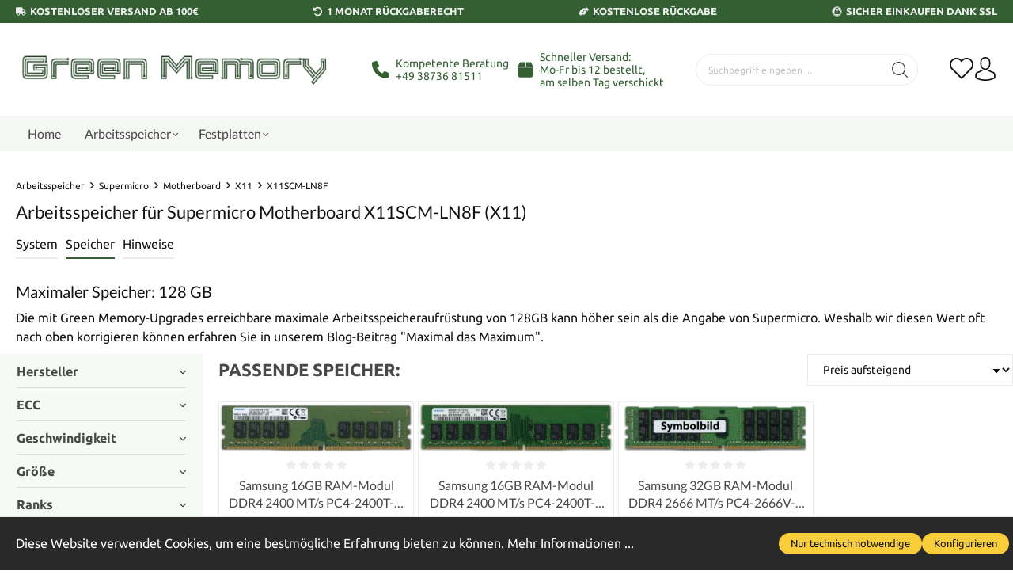

--- FILE ---
content_type: text/css
request_url: https://www.green-memory.de/theme/5d2a0660971f54188f91f66cafe105da/css/all.css?1760946629
body_size: 82899
content:
@charset "UTF-8";:root{--bs-blue:#0d6efd;--bs-indigo:#6610f2;--bs-purple:var(--color-6f42c1);--bs-pink:var(--color-d63384);--bs-red:#dc3545;--bs-orange:#fd7e14;--bs-yellow:#ffc107;--bs-green:var(--color-198754);--bs-teal:#20c997;--bs-cyan:#0dcaf0;--bs-black:var(--color-000);--bs-white:var(--color-fff);--bs-gray:var(--color-798490);--bs-gray-dark:var(--color-4a545b);--bs-gray-100:var(--color-f9f9f9);--bs-gray-200:var(--color-eee);--bs-gray-300:var(--color-bcc1c7);--bs-gray-400:var(--color-ced4da);--bs-gray-500:var(--color-adb5bd);--bs-gray-600:var(--color-798490);--bs-gray-700:var(--color-495057);--bs-gray-800:var(--color-4a545b);--bs-gray-900:var(--color-212529);--bs-primary:var(--color-335f33);--bs-secondary:var(--color-dbdbdb);--bs-success:var(--color-3cc261);--bs-info:#26b6cf;--bs-warning:#ffbd5d;--bs-danger:#e52427;--bs-light:var(--color-f9f9f9);--bs-dark:var(--color-4a545b);--bs-primary-rgb:51,95,51;--bs-secondary-rgb:219,219,219;--bs-success-rgb:60,194,97;--bs-info-rgb:38,182,207;--bs-warning-rgb:255,189,93;--bs-danger-rgb:229,36,39;--bs-light-rgb:249,249,249;--bs-dark-rgb:74,84,91;--bs-white-rgb:255,255,255;--bs-black-rgb:0,0,0;--bs-body-color-rgb:19,19,19;--bs-body-bg-rgb:255,255,255;--bs-font-sans-serif:system-ui,-apple-system,"Segoe UI",Roboto,"Helvetica Neue","Noto Sans","Liberation Sans",Arial,sans-serif,"Apple Color Emoji","Segoe UI Emoji","Segoe UI Symbol","Noto Color Emoji";--bs-font-monospace:SFMono-Regular,Menlo,Monaco,Consolas,"Liberation Mono","Courier New",monospace;--bs-gradient:linear-gradient(180deg,hsla(var(--color-rgb-255-255-255),0.15),hsla(var(--color-rgb-255-255-255),0));--bs-body-font-family:Ubuntu,sans-serif;--bs-body-font-size:.875rem;--bs-body-font-weight:400;--bs-body-line-height:1.5;--bs-body-color:var(--color-131313);--bs-body-bg:var(--color-fff);--bs-border-width:1px;--bs-border-style:solid;--bs-border-color:var(--color-ecece7);--bs-border-color-translucent:hsla(var(--color-rgb-0-0-0),0.175);--bs-border-radius:0;--bs-border-radius-sm:0;--bs-border-radius-lg:0;--bs-border-radius-xl:1rem;--bs-border-radius-2xl:2rem;--bs-border-radius-pill:50rem;--bs-link-color:var(--color-335f33);--bs-link-hover-color:var(--color-294c29);--bs-code-color:var(--color-d63384);--bs-highlight-bg:var(--color-fff3cd);}*,*::before,*::after{box-sizing:border-box;}@media (prefers-reduced-motion:no-preference){:root{scroll-behavior:smooth;}}body{margin:0;font-family:var(--bs-body-font-family);font-size:var(--bs-body-font-size);font-weight:var(--bs-body-font-weight);line-height:var(--bs-body-line-height);color:var(--bs-body-color);text-align:var(--bs-body-text-align);background-color:var(--bs-body-bg);-webkit-text-size-adjust:100%;-webkit-tap-highlight-color:hsla(var(--color-rgb-0-0-0),0);}hr{margin:1rem 0;color:inherit;border:0;border-top:1px solid;opacity:.25;}h1,.h1,h2,.h2,h3,.h3,h4,.h4,h5,.h5,h6,.h6{margin-top:0;margin-bottom:.5rem;font-family:"Ubuntu",sans-serif;font-weight:700;line-height:1.2;color:var(--color-484848);}h1,.h1{font-size:calc(1.485rem + 1.7625vw);}@media (min-width:1200px){h1,.h1{font-size:3.6rem;}}h2,.h2{font-size:calc(1.405rem + 1.1625vw);}@media (min-width:1200px){h2,.h2{font-size:2.8rem;}}h3,.h3{font-size:calc(1.365rem + .8625vw);}@media (min-width:1200px){h3,.h3{font-size:2.4rem;}}h4,.h4{font-size:calc(1.325rem + .5625vw);}@media (min-width:1200px){h4,.h4{font-size:2rem;}}h5,.h5{font-size:calc(1.285rem + .2625vw);}@media (min-width:1200px){h5,.h5{font-size:1.6rem;}}h6,.h6{font-size:calc(1.265rem + .1125vw);}@media (min-width:1200px){h6,.h6{font-size:1.4rem;}}p{margin-top:0;margin-bottom:1rem;}abbr[title]{text-decoration:underline dotted;cursor:help;text-decoration-skip-ink:none;}address{margin-bottom:1rem;font-style:normal;line-height:inherit;}ol,ul{padding-left:2rem;}ol,ul,dl{margin-top:0;margin-bottom:1rem;}ol ol,ul ul,ol ul,ul ol{margin-bottom:0;}dt{font-weight:700;}dd{margin-bottom:.5rem;margin-left:0;}blockquote{margin:0 0 1rem;}b,strong{font-weight:bolder;}small,.small{font-size:.875em;}mark,.mark{padding:.1875em;background-color:var(--bs-highlight-bg);}sub,sup{position:relative;font-size:.75em;line-height:0;vertical-align:baseline;}sub{bottom:-.25em;}sup{top:-.5em;}a{color:var(--bs-link-color);text-decoration:none;}a:hover{color:var(--bs-link-hover-color);text-decoration:underline;}a:not([href]):not([class]),a:not([href]):not([class]):hover{color:inherit;text-decoration:none;}pre,code,kbd,samp{font-family:var(--bs-font-monospace);font-size:1em;}pre{display:block;margin-top:0;margin-bottom:1rem;overflow:auto;font-size:.875em;}pre code{font-size:inherit;color:inherit;word-break:normal;}code{font-size:.875em;color:var(--bs-code-color);word-wrap:break-word;}a>code{color:inherit;}kbd{padding:.1875rem .375rem;font-size:.875em;color:var(--bs-body-bg);background-color:var(--bs-body-color);border-radius:0;}kbd kbd{padding:0;font-size:1em;}figure{margin:0 0 1rem;}img,svg{vertical-align:middle;}table{caption-side:bottom;border-collapse:collapse;}caption{padding-top:.5rem;padding-bottom:.5rem;color:var(--color-798490);text-align:left;}th{text-align:inherit;text-align:-webkit-match-parent;}thead,tbody,tfoot,tr,td,th{border-color:inherit;border-style:solid;border-width:0;}label{display:inline-block;}button{border-radius:0;}button:focus:not(:focus-visible){outline:0;}input,button,select,optgroup,textarea{margin:0;font-family:inherit;font-size:inherit;line-height:inherit;}button,select{text-transform:none;}[role="button"]{cursor:pointer;}select{word-wrap:normal;}select:disabled{opacity:1;}[list]:not([type="date"]):not([type="datetime-local"]):not([type="month"]):not([type="week"]):not([type="time"])::-webkit-calendar-picker-indicator{display:none !important;}button,[type="button"],[type="reset"],[type="submit"]{-webkit-appearance:button;}button:not(:disabled),[type="button"]:not(:disabled),[type="reset"]:not(:disabled),[type="submit"]:not(:disabled){cursor:pointer;}::-moz-focus-inner{padding:0;border-style:none;}textarea{resize:vertical;}fieldset{min-width:0;padding:0;margin:0;border:0;}legend{float:left;width:100%;padding:0;margin-bottom:.5rem;font-size:calc(1.275rem + .1875vw);line-height:inherit;}@media (min-width:1200px){legend{font-size:1.5rem;}}legend+*{clear:left;}::-webkit-datetime-edit-fields-wrapper,::-webkit-datetime-edit-text,::-webkit-datetime-edit-minute,::-webkit-datetime-edit-hour-field,::-webkit-datetime-edit-day-field,::-webkit-datetime-edit-month-field,::-webkit-datetime-edit-year-field{padding:0;}::-webkit-inner-spin-button{height:auto;}[type="search"]{outline-offset:-2px;-webkit-appearance:textfield;}::-webkit-search-decoration{-webkit-appearance:none;}::-webkit-color-swatch-wrapper{padding:0;}::file-selector-button{font:inherit;-webkit-appearance:button;}output{display:inline-block;}iframe{border:0;}summary{display:list-item;cursor:pointer;}progress{vertical-align:baseline;}[hidden]{display:none !important;}.lead{font-size:1.09375rem;font-weight:300;}.display-1{font-size:calc(1.625rem + 2.8125vw);font-weight:300;line-height:1.2;}@media (min-width:1200px){.display-1{font-size:5rem;}}.display-2{font-size:calc(1.575rem + 2.4375vw);font-weight:300;line-height:1.2;}@media (min-width:1200px){.display-2{font-size:4.5rem;}}.display-3{font-size:calc(1.525rem + 2.0625vw);font-weight:300;line-height:1.2;}@media (min-width:1200px){.display-3{font-size:4rem;}}.display-4{font-size:calc(1.475rem + 1.6875vw);font-weight:300;line-height:1.2;}@media (min-width:1200px){.display-4{font-size:3.5rem;}}.display-5{font-size:calc(1.425rem + 1.3125vw);font-weight:300;line-height:1.2;}@media (min-width:1200px){.display-5{font-size:3rem;}}.display-6{font-size:calc(1.375rem + .9375vw);font-weight:300;line-height:1.2;}@media (min-width:1200px){.display-6{font-size:2.5rem;}}.list-unstyled{padding-left:0;list-style:none;}.list-inline{padding-left:0;list-style:none;}.list-inline-item{display:inline-block;}.list-inline-item:not(:last-child){margin-right:.5rem;}.initialism{font-size:.875em;text-transform:uppercase;}.blockquote{margin-bottom:1rem;font-size:1.09375rem;}.blockquote>:last-child{margin-bottom:0;}.blockquote-footer{margin-top:-1rem;margin-bottom:1rem;font-size:.875em;color:var(--color-798490);}.blockquote-footer::before{content:"— ";}.img-fluid{max-width:100%;height:auto;}.img-thumbnail{padding:.25rem;background-color:var(--color-fff);border:1px solid var(--bs-border-color);border-radius:0;max-width:100%;height:auto;}.figure{display:inline-block;}.figure-img{margin-bottom:.5rem;line-height:1;}.figure-caption{font-size:.875em;color:var(--color-798490);}.container,.cms-section .boxed,.container-fluid,.container-xs{--bs-gutter-x:40px;--bs-gutter-y:0;width:100%;padding-right:calc(var(--bs-gutter-x) * .5);padding-left:calc(var(--bs-gutter-x) * .5);margin-right:auto;margin-left:auto;}.container,.cms-section .boxed{max-width:1400px;}.row,.account-content,.is-act-cartpage .checkout .checkout-container,.is-act-checkoutregisterpage .checkout .checkout-container,.is-act-confirmpage .checkout .checkout-container,.is-ctl-accountorder .checkout .checkout-container,.is-act-finishpage .checkout .checkout-container{--bs-gutter-x:40px;--bs-gutter-y:0;display:flex;flex-wrap:wrap;margin-top:calc(-1 * var(--bs-gutter-y));margin-right:calc(-.5 * var(--bs-gutter-x));margin-left:calc(-.5 * var(--bs-gutter-x));}.row>*,.account-content>*,.is-act-cartpage .checkout .checkout-container>*,.is-act-checkoutregisterpage .checkout .checkout-container>*,.is-act-confirmpage .checkout .checkout-container>*,.is-ctl-accountorder .checkout .checkout-container>*,.is-act-finishpage .checkout .checkout-container>*{flex-shrink:0;width:100%;max-width:100%;padding-right:calc(var(--bs-gutter-x) * .5);padding-left:calc(var(--bs-gutter-x) * .5);margin-top:var(--bs-gutter-y);}.col,.is-act-confirmpage .checkout .checkout-aside,.is-ctl-accountorder .checkout .checkout-aside,.is-act-finishpage .checkout .checkout-aside{flex:1 0 0%;}.row-cols-auto>*{flex:0 0 auto;width:auto;}.row-cols-1>*{flex:0 0 auto;width:100%;}.row-cols-2>*{flex:0 0 auto;width:50%;}.row-cols-3>*{flex:0 0 auto;width:33.3333333333%;}.row-cols-4>*{flex:0 0 auto;width:25%;}.row-cols-5>*{flex:0 0 auto;width:20%;}.row-cols-6>*{flex:0 0 auto;width:16.6666666667%;}.col-auto{flex:0 0 auto;width:auto;}.col-1{flex:0 0 auto;width:8.33333333%;}.col-2{flex:0 0 auto;width:16.66666667%;}.col-3{flex:0 0 auto;width:25%;}.col-4{flex:0 0 auto;width:33.33333333%;}.col-5{flex:0 0 auto;width:41.66666667%;}.col-6{flex:0 0 auto;width:50%;}.col-7{flex:0 0 auto;width:58.33333333%;}.col-8{flex:0 0 auto;width:66.66666667%;}.col-9{flex:0 0 auto;width:75%;}.col-10{flex:0 0 auto;width:83.33333333%;}.col-11{flex:0 0 auto;width:91.66666667%;}.col-12{flex:0 0 auto;width:100%;}.offset-1{margin-left:8.33333333%;}.offset-2{margin-left:16.66666667%;}.offset-3{margin-left:25%;}.offset-4{margin-left:33.33333333%;}.offset-5{margin-left:41.66666667%;}.offset-6{margin-left:50%;}.offset-7{margin-left:58.33333333%;}.offset-8{margin-left:66.66666667%;}.offset-9{margin-left:75%;}.offset-10{margin-left:83.33333333%;}.offset-11{margin-left:91.66666667%;}.g-0,.gx-0{--bs-gutter-x:0;}.g-0,.gy-0{--bs-gutter-y:0;}.g-1,.gx-1{--bs-gutter-x:.25rem;}.g-1,.gy-1{--bs-gutter-y:.25rem;}.g-2,.gx-2{--bs-gutter-x:.5rem;}.g-2,.gy-2{--bs-gutter-y:.5rem;}.g-3,.gx-3{--bs-gutter-x:1rem;}.g-3,.gy-3{--bs-gutter-y:1rem;}.g-4,.gx-4{--bs-gutter-x:1.5rem;}.g-4,.gy-4{--bs-gutter-y:1.5rem;}.g-5,.gx-5{--bs-gutter-x:3rem;}.g-5,.gy-5{--bs-gutter-y:3rem;}@media (min-width:576px){.col-sm{flex:1 0 0%;}.row-cols-sm-auto>*{flex:0 0 auto;width:auto;}.row-cols-sm-1>*{flex:0 0 auto;width:100%;}.row-cols-sm-2>*{flex:0 0 auto;width:50%;}.row-cols-sm-3>*{flex:0 0 auto;width:33.3333333333%;}.row-cols-sm-4>*{flex:0 0 auto;width:25%;}.row-cols-sm-5>*{flex:0 0 auto;width:20%;}.row-cols-sm-6>*{flex:0 0 auto;width:16.6666666667%;}.col-sm-auto{flex:0 0 auto;width:auto;}.col-sm-1{flex:0 0 auto;width:8.33333333%;}.col-sm-2{flex:0 0 auto;width:16.66666667%;}.col-sm-3{flex:0 0 auto;width:25%;}.col-sm-4{flex:0 0 auto;width:33.33333333%;}.col-sm-5,.swag-paypal-checkout-finish-pui-instructions-content .instruction-title{flex:0 0 auto;width:41.66666667%;}.col-sm-6,.is-act-confirmpage .checkout .checkout-additional,.is-ctl-accountorder .checkout .checkout-additional{flex:0 0 auto;width:50%;}.col-sm-7,.is-act-finishpage .checkout .checkout-additional,.is-act-finishpage .checkout .checkout-aside,.swag-paypal-checkout-finish-pui-instructions-content .instruction-description{flex:0 0 auto;width:58.33333333%;}.col-sm-8{flex:0 0 auto;width:66.66666667%;}.col-sm-9{flex:0 0 auto;width:75%;}.col-sm-10{flex:0 0 auto;width:83.33333333%;}.col-sm-11{flex:0 0 auto;width:91.66666667%;}.col-sm-12{flex:0 0 auto;width:100%;}.offset-sm-0{margin-left:0;}.offset-sm-1{margin-left:8.33333333%;}.offset-sm-2{margin-left:16.66666667%;}.offset-sm-3{margin-left:25%;}.offset-sm-4{margin-left:33.33333333%;}.offset-sm-5,.is-act-finishpage .checkout .checkout-aside{margin-left:41.66666667%;}.offset-sm-6{margin-left:50%;}.offset-sm-7{margin-left:58.33333333%;}.offset-sm-8{margin-left:66.66666667%;}.offset-sm-9{margin-left:75%;}.offset-sm-10{margin-left:83.33333333%;}.offset-sm-11{margin-left:91.66666667%;}.g-sm-0,.gx-sm-0{--bs-gutter-x:0;}.g-sm-0,.gy-sm-0{--bs-gutter-y:0;}.g-sm-1,.gx-sm-1{--bs-gutter-x:.25rem;}.g-sm-1,.gy-sm-1{--bs-gutter-y:.25rem;}.g-sm-2,.gx-sm-2{--bs-gutter-x:.5rem;}.g-sm-2,.gy-sm-2{--bs-gutter-y:.5rem;}.g-sm-3,.gx-sm-3{--bs-gutter-x:1rem;}.g-sm-3,.gy-sm-3{--bs-gutter-y:1rem;}.g-sm-4,.gx-sm-4{--bs-gutter-x:1.5rem;}.g-sm-4,.gy-sm-4{--bs-gutter-y:1.5rem;}.g-sm-5,.gx-sm-5{--bs-gutter-x:3rem;}.g-sm-5,.gy-sm-5{--bs-gutter-y:3rem;}}@media (min-width:768px){.col-md{flex:1 0 0%;}.row-cols-md-auto>*{flex:0 0 auto;width:auto;}.row-cols-md-1>*{flex:0 0 auto;width:100%;}.row-cols-md-2>*{flex:0 0 auto;width:50%;}.row-cols-md-3>*{flex:0 0 auto;width:33.3333333333%;}.row-cols-md-4>*{flex:0 0 auto;width:25%;}.row-cols-md-5>*{flex:0 0 auto;width:20%;}.row-cols-md-6>*{flex:0 0 auto;width:16.6666666667%;}.col-md-auto{flex:0 0 auto;width:auto;}.col-md-1{flex:0 0 auto;width:8.33333333%;}.col-md-2{flex:0 0 auto;width:16.66666667%;}.col-md-3{flex:0 0 auto;width:25%;}.col-md-4,.is-act-checkoutregisterpage .checkout .checkout-aside{flex:0 0 auto;width:33.33333333%;}.col-md-5,.is-act-cartpage .checkout .checkout-aside{flex:0 0 auto;width:41.66666667%;}.col-md-6,.is-act-confirmpage .checkout .checkout-aside,.is-ctl-accountorder .checkout .checkout-aside,.is-act-finishpage .checkout .checkout-additional,.is-act-finishpage .checkout .checkout-aside{flex:0 0 auto;width:50%;}.col-md-7{flex:0 0 auto;width:58.33333333%;}.col-md-8{flex:0 0 auto;width:66.66666667%;}.col-md-9{flex:0 0 auto;width:75%;}.col-md-10{flex:0 0 auto;width:83.33333333%;}.col-md-11{flex:0 0 auto;width:91.66666667%;}.col-md-12{flex:0 0 auto;width:100%;}.offset-md-0{margin-left:0;}.offset-md-1{margin-left:8.33333333%;}.offset-md-2{margin-left:16.66666667%;}.offset-md-3{margin-left:25%;}.offset-md-4{margin-left:33.33333333%;}.offset-md-5{margin-left:41.66666667%;}.offset-md-6,.is-act-confirmpage .checkout .checkout-aside,.is-ctl-accountorder .checkout .checkout-aside,.is-act-finishpage .checkout .checkout-aside{margin-left:50%;}.offset-md-7,.is-act-cartpage .checkout .checkout-aside{margin-left:58.33333333%;}.offset-md-8{margin-left:66.66666667%;}.offset-md-9{margin-left:75%;}.offset-md-10{margin-left:83.33333333%;}.offset-md-11{margin-left:91.66666667%;}.g-md-0,.gx-md-0{--bs-gutter-x:0;}.g-md-0,.gy-md-0{--bs-gutter-y:0;}.g-md-1,.gx-md-1{--bs-gutter-x:.25rem;}.g-md-1,.gy-md-1{--bs-gutter-y:.25rem;}.g-md-2,.gx-md-2{--bs-gutter-x:.5rem;}.g-md-2,.gy-md-2{--bs-gutter-y:.5rem;}.g-md-3,.gx-md-3{--bs-gutter-x:1rem;}.g-md-3,.gy-md-3{--bs-gutter-y:1rem;}.g-md-4,.gx-md-4{--bs-gutter-x:1.5rem;}.g-md-4,.gy-md-4{--bs-gutter-y:1.5rem;}.g-md-5,.gx-md-5{--bs-gutter-x:3rem;}.g-md-5,.gy-md-5{--bs-gutter-y:3rem;}}@media (min-width:992px){.col-lg{flex:1 0 0%;}.row-cols-lg-auto>*{flex:0 0 auto;width:auto;}.row-cols-lg-1>*{flex:0 0 auto;width:100%;}.row-cols-lg-2>*{flex:0 0 auto;width:50%;}.row-cols-lg-3>*{flex:0 0 auto;width:33.3333333333%;}.row-cols-lg-4>*{flex:0 0 auto;width:25%;}.row-cols-lg-5>*{flex:0 0 auto;width:20%;}.row-cols-lg-6>*{flex:0 0 auto;width:16.6666666667%;}.col-lg-auto{flex:0 0 auto;width:auto;}.col-lg-1{flex:0 0 auto;width:8.33333333%;}.col-lg-2{flex:0 0 auto;width:16.66666667%;}.col-lg-3,.account-content .account-content-aside{flex:0 0 auto;width:25%;}.col-lg-4,.is-act-cartpage .checkout .checkout-aside,.is-act-confirmpage .checkout .checkout-additional,.is-ctl-accountorder .checkout .checkout-additional,.is-act-confirmpage .checkout .checkout-aside,.is-ctl-accountorder .checkout .checkout-aside,.is-act-finishpage .checkout .checkout-additional,.is-act-finishpage .checkout .checkout-aside{flex:0 0 auto;width:33.33333333%;}.col-lg-5{flex:0 0 auto;width:41.66666667%;}.col-lg-6{flex:0 0 auto;width:50%;}.col-lg-7{flex:0 0 auto;width:58.33333333%;}.col-lg-8,.is-act-cartpage .checkout .checkout-main,.is-act-checkoutregisterpage .checkout .checkout-main,.is-act-confirmpage .checkout .checkout-main,.is-ctl-accountorder .checkout .checkout-main,.is-act-finishpage .checkout .checkout-main{flex:0 0 auto;width:66.66666667%;}.col-lg-9,.account-content .account-content-main{flex:0 0 auto;width:75%;}.col-lg-10{flex:0 0 auto;width:83.33333333%;}.col-lg-11{flex:0 0 auto;width:91.66666667%;}.col-lg-12{flex:0 0 auto;width:100%;}.offset-lg-0,.is-act-cartpage .checkout .checkout-aside{margin-left:0;}.offset-lg-1{margin-left:8.33333333%;}.offset-lg-2,.is-act-confirmpage .checkout .checkout-main,.is-ctl-accountorder .checkout .checkout-main,.is-act-confirmpage .checkout .checkout-additional,.is-ctl-accountorder .checkout .checkout-additional,.is-act-finishpage .checkout .checkout-main,.is-act-finishpage .checkout .checkout-additional{margin-left:16.66666667%;}.offset-lg-3{margin-left:25%;}.offset-lg-4{margin-left:33.33333333%;}.offset-lg-5{margin-left:41.66666667%;}.offset-lg-6{margin-left:50%;}.offset-lg-7{margin-left:58.33333333%;}.offset-lg-8{margin-left:66.66666667%;}.offset-lg-9{margin-left:75%;}.offset-lg-10{margin-left:83.33333333%;}.offset-lg-11{margin-left:91.66666667%;}.g-lg-0,.gx-lg-0{--bs-gutter-x:0;}.g-lg-0,.gy-lg-0{--bs-gutter-y:0;}.g-lg-1,.gx-lg-1{--bs-gutter-x:.25rem;}.g-lg-1,.gy-lg-1{--bs-gutter-y:.25rem;}.g-lg-2,.gx-lg-2{--bs-gutter-x:.5rem;}.g-lg-2,.gy-lg-2{--bs-gutter-y:.5rem;}.g-lg-3,.gx-lg-3{--bs-gutter-x:1rem;}.g-lg-3,.gy-lg-3{--bs-gutter-y:1rem;}.g-lg-4,.gx-lg-4{--bs-gutter-x:1.5rem;}.g-lg-4,.gy-lg-4{--bs-gutter-y:1.5rem;}.g-lg-5,.gx-lg-5{--bs-gutter-x:3rem;}.g-lg-5,.gy-lg-5{--bs-gutter-y:3rem;}}@media (min-width:1200px){.col-xl{flex:1 0 0%;}.row-cols-xl-auto>*{flex:0 0 auto;width:auto;}.row-cols-xl-1>*{flex:0 0 auto;width:100%;}.row-cols-xl-2>*{flex:0 0 auto;width:50%;}.row-cols-xl-3>*{flex:0 0 auto;width:33.3333333333%;}.row-cols-xl-4>*{flex:0 0 auto;width:25%;}.row-cols-xl-5>*{flex:0 0 auto;width:20%;}.row-cols-xl-6>*{flex:0 0 auto;width:16.6666666667%;}.col-xl-auto{flex:0 0 auto;width:auto;}.col-xl-1{flex:0 0 auto;width:8.33333333%;}.col-xl-2,.account-content .account-content-aside{flex:0 0 auto;width:16.66666667%;}.col-xl-3{flex:0 0 auto;width:25%;}.col-xl-4,.is-act-cartpage .checkout .checkout-aside{flex:0 0 auto;width:33.33333333%;}.col-xl-5{flex:0 0 auto;width:41.66666667%;}.col-xl-6{flex:0 0 auto;width:50%;}.col-xl-7{flex:0 0 auto;width:58.33333333%;}.col-xl-8{flex:0 0 auto;width:66.66666667%;}.col-xl-9,.account-content .account-content-main{flex:0 0 auto;width:75%;}.col-xl-10{flex:0 0 auto;width:83.33333333%;}.col-xl-11{flex:0 0 auto;width:91.66666667%;}.col-xl-12{flex:0 0 auto;width:100%;}.offset-xl-0{margin-left:0;}.offset-xl-1,.account-content .account-content-main{margin-left:8.33333333%;}.offset-xl-2{margin-left:16.66666667%;}.offset-xl-3{margin-left:25%;}.offset-xl-4{margin-left:33.33333333%;}.offset-xl-5{margin-left:41.66666667%;}.offset-xl-6{margin-left:50%;}.offset-xl-7{margin-left:58.33333333%;}.offset-xl-8{margin-left:66.66666667%;}.offset-xl-9{margin-left:75%;}.offset-xl-10{margin-left:83.33333333%;}.offset-xl-11{margin-left:91.66666667%;}.g-xl-0,.gx-xl-0{--bs-gutter-x:0;}.g-xl-0,.gy-xl-0{--bs-gutter-y:0;}.g-xl-1,.gx-xl-1{--bs-gutter-x:.25rem;}.g-xl-1,.gy-xl-1{--bs-gutter-y:.25rem;}.g-xl-2,.gx-xl-2{--bs-gutter-x:.5rem;}.g-xl-2,.gy-xl-2{--bs-gutter-y:.5rem;}.g-xl-3,.gx-xl-3{--bs-gutter-x:1rem;}.g-xl-3,.gy-xl-3{--bs-gutter-y:1rem;}.g-xl-4,.gx-xl-4{--bs-gutter-x:1.5rem;}.g-xl-4,.gy-xl-4{--bs-gutter-y:1.5rem;}.g-xl-5,.gx-xl-5{--bs-gutter-x:3rem;}.g-xl-5,.gy-xl-5{--bs-gutter-y:3rem;}}@media (min-width:1400px){.col-xxl{flex:1 0 0%;}.row-cols-xxl-auto>*{flex:0 0 auto;width:auto;}.row-cols-xxl-1>*{flex:0 0 auto;width:100%;}.row-cols-xxl-2>*{flex:0 0 auto;width:50%;}.row-cols-xxl-3>*{flex:0 0 auto;width:33.3333333333%;}.row-cols-xxl-4>*{flex:0 0 auto;width:25%;}.row-cols-xxl-5>*{flex:0 0 auto;width:20%;}.row-cols-xxl-6>*{flex:0 0 auto;width:16.6666666667%;}.col-xxl-auto{flex:0 0 auto;width:auto;}.col-xxl-1{flex:0 0 auto;width:8.33333333%;}.col-xxl-2{flex:0 0 auto;width:16.66666667%;}.col-xxl-3{flex:0 0 auto;width:25%;}.col-xxl-4{flex:0 0 auto;width:33.33333333%;}.col-xxl-5{flex:0 0 auto;width:41.66666667%;}.col-xxl-6{flex:0 0 auto;width:50%;}.col-xxl-7{flex:0 0 auto;width:58.33333333%;}.col-xxl-8{flex:0 0 auto;width:66.66666667%;}.col-xxl-9{flex:0 0 auto;width:75%;}.col-xxl-10{flex:0 0 auto;width:83.33333333%;}.col-xxl-11{flex:0 0 auto;width:91.66666667%;}.col-xxl-12{flex:0 0 auto;width:100%;}.offset-xxl-0{margin-left:0;}.offset-xxl-1{margin-left:8.33333333%;}.offset-xxl-2{margin-left:16.66666667%;}.offset-xxl-3{margin-left:25%;}.offset-xxl-4{margin-left:33.33333333%;}.offset-xxl-5{margin-left:41.66666667%;}.offset-xxl-6{margin-left:50%;}.offset-xxl-7{margin-left:58.33333333%;}.offset-xxl-8{margin-left:66.66666667%;}.offset-xxl-9{margin-left:75%;}.offset-xxl-10{margin-left:83.33333333%;}.offset-xxl-11{margin-left:91.66666667%;}.g-xxl-0,.gx-xxl-0{--bs-gutter-x:0;}.g-xxl-0,.gy-xxl-0{--bs-gutter-y:0;}.g-xxl-1,.gx-xxl-1{--bs-gutter-x:.25rem;}.g-xxl-1,.gy-xxl-1{--bs-gutter-y:.25rem;}.g-xxl-2,.gx-xxl-2{--bs-gutter-x:.5rem;}.g-xxl-2,.gy-xxl-2{--bs-gutter-y:.5rem;}.g-xxl-3,.gx-xxl-3{--bs-gutter-x:1rem;}.g-xxl-3,.gy-xxl-3{--bs-gutter-y:1rem;}.g-xxl-4,.gx-xxl-4{--bs-gutter-x:1.5rem;}.g-xxl-4,.gy-xxl-4{--bs-gutter-y:1.5rem;}.g-xxl-5,.gx-xxl-5{--bs-gutter-x:3rem;}.g-xxl-5,.gy-xxl-5{--bs-gutter-y:3rem;}}.table{--bs-table-color:var(--bs-body-color);--bs-table-bg:transparent;--bs-table-border-color:var(--bs-border-color);--bs-table-accent-bg:transparent;--bs-table-striped-color:var(--bs-body-color);--bs-table-striped-bg:var(--color-f9f9f9);--bs-table-active-color:var(--bs-body-color);--bs-table-active-bg:hsla(var(--color-rgb-0-0-0),0.1);--bs-table-hover-color:var(--bs-body-color);--bs-table-hover-bg:hsla(var(--color-rgb-0-0-0),0.075);width:100%;margin-bottom:1rem;color:var(--bs-table-color);vertical-align:top;border-color:var(--bs-table-border-color);}.table>:not(caption)>*>*{padding:.5rem .5rem;background-color:var(--bs-table-bg);border-bottom-width:1px;box-shadow:inset 0 0 0 9999px var(--bs-table-accent-bg);}.table>tbody{vertical-align:inherit;}.table>thead{vertical-align:bottom;}.table-group-divider{border-top:2px solid currentcolor;}.caption-top{caption-side:top;}.table-sm>:not(caption)>*>*{padding:.25rem .25rem;}.table-bordered>:not(caption)>*{border-width:1px 0;}.table-bordered>:not(caption)>*>*{border-width:0 1px;}.table-borderless>:not(caption)>*>*{border-bottom-width:0;}.table-borderless>:not(:first-child){border-top-width:0;}.table-striped>tbody>tr:nth-of-type(odd)>*{--bs-table-accent-bg:var(--bs-table-striped-bg);color:var(--bs-table-striped-color);}.table-striped-columns>:not(caption)>tr>:nth-child(even){--bs-table-accent-bg:var(--bs-table-striped-bg);color:var(--bs-table-striped-color);}.table-active{--bs-table-accent-bg:var(--bs-table-active-bg);color:var(--bs-table-active-color);}.table-hover>tbody>tr:hover>*{--bs-table-accent-bg:var(--bs-table-hover-bg);color:var(--bs-table-hover-color);}.table-primary{--bs-table-color:var(--color-000);--bs-table-bg:var(--color-d6dfd6);--bs-table-border-color:var(--color-c1c9c1);--bs-table-striped-bg:var(--color-cbd4cb);--bs-table-striped-color:var(--color-000);--bs-table-active-bg:var(--color-c1c9c1);--bs-table-active-color:var(--color-000);--bs-table-hover-bg:var(--color-c6cec6);--bs-table-hover-color:var(--color-000);color:var(--bs-table-color);border-color:var(--bs-table-border-color);}.table-secondary{--bs-table-color:var(--color-000);--bs-table-bg:var(--color-f8f8f8);--bs-table-border-color:var(--color-dfdfdf);--bs-table-striped-bg:var(--color-ececec);--bs-table-striped-color:var(--color-000);--bs-table-active-bg:var(--color-dfdfdf);--bs-table-active-color:var(--color-000);--bs-table-hover-bg:var(--color-e5e5e5);--bs-table-hover-color:var(--color-000);color:var(--bs-table-color);border-color:var(--bs-table-border-color);}.table-success{--bs-table-color:var(--color-000);--bs-table-bg:var(--color-d8f3df);--bs-table-border-color:var(--color-c2dbc9);--bs-table-striped-bg:var(--color-cde7d4);--bs-table-striped-color:var(--color-000);--bs-table-active-bg:var(--color-c2dbc9);--bs-table-active-color:var(--color-000);--bs-table-hover-bg:var(--color-c8e1ce);--bs-table-hover-color:var(--color-000);color:var(--bs-table-color);border-color:var(--bs-table-border-color);}.table-info{--bs-table-color:var(--color-000);--bs-table-bg:var(--color-d4f0f5);--bs-table-border-color:var(--color-bfd8dd);--bs-table-striped-bg:var(--color-c9e4e9);--bs-table-striped-color:var(--color-000);--bs-table-active-bg:var(--color-bfd8dd);--bs-table-active-color:var(--color-000);--bs-table-hover-bg:var(--color-c4dee3);--bs-table-hover-color:var(--color-000);color:var(--bs-table-color);border-color:var(--bs-table-border-color);}.table-warning{--bs-table-color:var(--color-000);--bs-table-bg:var(--color-fff2df);--bs-table-border-color:var(--color-e6dac9);--bs-table-striped-bg:var(--color-f2e6d4);--bs-table-striped-color:var(--color-000);--bs-table-active-bg:var(--color-e6dac9);--bs-table-active-color:var(--color-000);--bs-table-hover-bg:var(--color-ece0ce);--bs-table-hover-color:var(--color-000);color:var(--bs-table-color);border-color:var(--bs-table-border-color);}.table-danger{--bs-table-color:var(--color-000);--bs-table-bg:var(--color-fad3d4);--bs-table-border-color:var(--color-e1bebf);--bs-table-striped-bg:var(--color-eec8c9);--bs-table-striped-color:var(--color-000);--bs-table-active-bg:var(--color-e1bebf);--bs-table-active-color:var(--color-000);--bs-table-hover-bg:var(--color-e7c3c4);--bs-table-hover-color:var(--color-000);color:var(--bs-table-color);border-color:var(--bs-table-border-color);}.table-light{--bs-table-color:var(--color-000);--bs-table-bg:var(--color-f9f9f9);--bs-table-border-color:var(--color-e0e0e0);--bs-table-striped-bg:var(--color-ededed);--bs-table-striped-color:var(--color-000);--bs-table-active-bg:var(--color-e0e0e0);--bs-table-active-color:var(--color-000);--bs-table-hover-bg:var(--color-e6e6e6);--bs-table-hover-color:var(--color-000);color:var(--bs-table-color);border-color:var(--bs-table-border-color);}.table-dark{--bs-table-color:var(--color-fff);--bs-table-bg:var(--color-4a545b);--bs-table-border-color:var(--color-5c656b);--bs-table-striped-bg:var(--color-535d63);--bs-table-striped-color:var(--color-fff);--bs-table-active-bg:var(--color-5c656b);--bs-table-active-color:var(--color-fff);--bs-table-hover-bg:var(--color-586167);--bs-table-hover-color:var(--color-fff);color:var(--bs-table-color);border-color:var(--bs-table-border-color);}.table-responsive{overflow-x:auto;-webkit-overflow-scrolling:touch;}@media (max-width:575.98px){.table-responsive-sm{overflow-x:auto;-webkit-overflow-scrolling:touch;}}@media (max-width:767.98px){.table-responsive-md{overflow-x:auto;-webkit-overflow-scrolling:touch;}}@media (max-width:991.98px){.table-responsive-lg{overflow-x:auto;-webkit-overflow-scrolling:touch;}}@media (max-width:1199.98px){.table-responsive-xl{overflow-x:auto;-webkit-overflow-scrolling:touch;}}@media (max-width:1399.98px){.table-responsive-xxl{overflow-x:auto;-webkit-overflow-scrolling:touch;}}.form-label{margin-bottom:3px;}.col-form-label{padding-top:calc(1rem + 1px);padding-bottom:calc(1rem + 1px);margin-bottom:0;font-size:inherit;line-height:1.5;}.col-form-label-lg{padding-top:calc(.5rem + 1px);padding-bottom:calc(.5rem + 1px);font-size:1rem;}.col-form-label-sm{padding-top:calc(.25rem + 1px);padding-bottom:calc(.25rem + 1px);font-size:.75rem;}.form-text{margin-top:.25rem;font-size:.875em;color:var(--color-798490);}.form-control{display:block;width:100%;padding:1rem 1.5rem;font-size:calc(1.255rem + .0375vw);font-weight:400;line-height:1.5;color:var(--color-131313);background-color:var(--color-fff);background-clip:padding-box;border:1px solid var(--color-ecece7);appearance:none;border-radius:0;transition:border-color .15s ease-in-out,box-shadow .15s ease-in-out;}@media (min-width:1200px){.form-control{font-size:1.3rem;}}@media (prefers-reduced-motion:reduce){.form-control{transition:none;}}.form-control[type="file"]{overflow:hidden;}.form-control[type="file"]:not(:disabled):not([readonly]){cursor:pointer;}.form-control:focus{color:var(--color-131313);background-color:var(--color-fff);border-color:var(--color-335f33);outline:0;box-shadow:0 0 0 .25rem rgba(51,95,51,.25);}.form-control::-webkit-date-and-time-value{height:1.5em;}.form-control::placeholder{color:var(--color-c3c3c3);opacity:1;}.form-control:disabled{background-color:var(--color-eee);opacity:1;}.form-control::file-selector-button{padding:1rem 1.5rem;margin:-1rem -1.5rem;margin-inline-end:1.5rem;color:var(--color-131313);background-color:var(--color-eee);pointer-events:none;border-color:inherit;border-style:solid;border-width:0;border-inline-end-width:1px;border-radius:0;transition:color .15s ease-in-out,background-color .15s ease-in-out,border-color .15s ease-in-out,box-shadow .15s ease-in-out;}@media (prefers-reduced-motion:reduce){.form-control::file-selector-button{transition:none;}}.form-control:hover:not(:disabled):not([readonly])::file-selector-button{background-color:var(--color-e2e2e2);}.form-control-plaintext{display:block;width:100%;padding:1rem 0;margin-bottom:0;line-height:1.5;color:var(--color-131313);background-color:transparent;border:solid transparent;border-width:1px 0;}.form-control-plaintext:focus{outline:0;}.form-control-plaintext.form-control-sm,.form-control-plaintext.form-control-lg{padding-right:0;padding-left:0;}.form-control-sm{min-height:calc(1.5em + .5rem + 2px);padding:.25rem .5rem;font-size:.75rem;border-radius:0;}.form-control-sm::file-selector-button{padding:.25rem .5rem;margin:-.25rem -.5rem;margin-inline-end:.5rem;}.form-control-lg{min-height:calc(1.5em + 1rem + 2px);padding:.5rem 1rem;font-size:1rem;border-radius:0;}.form-control-lg::file-selector-button{padding:.5rem 1rem;margin:-.5rem -1rem;margin-inline-end:1rem;}textarea.form-control{min-height:calc(1.5em + 2rem + 2px);}textarea.form-control-sm{min-height:calc(1.5em + .5rem + 2px);}textarea.form-control-lg{min-height:calc(1.5em + 1rem + 2px);}.form-control-color{width:3rem;height:calc(1.5em + 2rem + 2px);padding:1rem;}.form-control-color:not(:disabled):not([readonly]){cursor:pointer;}.form-control-color::-moz-color-swatch{border:0 !important;border-radius:0;}.form-control-color::-webkit-color-swatch{border-radius:0;}.form-control-color.form-control-sm{height:calc(1.5em + .5rem + 2px);}.form-control-color.form-control-lg{height:calc(1.5em + 1rem + 2px);}.form-select{display:block;width:100%;padding:1rem 4.5rem 1rem 1.5rem;-moz-padding-start:calc(1.5rem - 3px);font-size:calc(1.255rem + .0375vw);font-weight:400;line-height:1.5;color:var(--color-131313);background-color:var(--color-fff);background-image:url("data:image/svg+xml,%3csvg xmlns=\'http://www.w3.org/2000/svg\' viewBox=\'0 0 16 16\'%3e%3cpath fill=\'none\' stroke=\'%234a545b\' stroke-linecap=\'round\' stroke-linejoin=\'round\' stroke-width=\'2\' d=\'m2 5 6 6 6-6\'/%3e%3c/svg%3e");background-repeat:no-repeat;background-position:right 1.5rem center;background-size:16px 12px;border:1px solid var(--color-ecece7);border-radius:0;transition:border-color .15s ease-in-out,box-shadow .15s ease-in-out;appearance:none;}@media (min-width:1200px){.form-select{font-size:1.3rem;}}@media (prefers-reduced-motion:reduce){.form-select{transition:none;}}.form-select:focus{border-color:var(--color-335f33);outline:0;box-shadow:0 0 0 .25rem rgba(51,95,51,.25);}.form-select[multiple],.form-select[size]:not([size="1"]){padding-right:1.5rem;background-image:none;}.form-select:disabled{background-color:var(--color-eee);}.form-select:-moz-focusring{color:transparent;text-shadow:0 0 0 var(--color-131313);}.form-select-sm{padding-top:.25rem;padding-bottom:.25rem;padding-left:.5rem;font-size:.75rem;border-radius:0;}.form-select-lg{padding-top:.5rem;padding-bottom:.5rem;padding-left:1rem;font-size:1rem;border-radius:0;}.form-check{display:block;min-height:1.3125rem;padding-left:1.5rem;margin-bottom:.125rem;}.form-check .form-check-input{float:left;margin-left:-1.5rem;}.form-check-reverse{padding-right:1.5rem;padding-left:0;text-align:right;}.form-check-reverse .form-check-input{float:right;margin-right:-1.5rem;margin-left:0;}.form-check-input{width:1rem;height:1rem;margin-top:.25rem;vertical-align:top;background-color:var(--color-fff);background-repeat:no-repeat;background-position:center;background-size:contain;border:1px solid var(--color-ecece7);appearance:none;print-color-adjust:exact;transition:all .2s ease-in-out;}@media (prefers-reduced-motion:reduce){.form-check-input{transition:none;}}.form-check-input[type="checkbox"]{border-radius:.25em;}.form-check-input[type="radio"]{border-radius:50%;}.form-check-input:active{filter:brightness(90%);}.form-check-input:focus{border-color:var(--color-335f33);outline:0;box-shadow:0 0 0 .25rem rgba(51,95,51,.25);}.form-check-input:checked{background-color:var(--color-335f33);border-color:var(--color-335f33);}.form-check-input:checked[type="checkbox"]{background-image:url("data:image/svg+xml,%3csvg xmlns=\'http://www.w3.org/2000/svg\' viewBox=\'0 0 20 20\'%3e%3cpath fill=\'none\' stroke=\'%23fff\' stroke-linecap=\'round\' stroke-linejoin=\'round\' stroke-width=\'3\' d=\'m6 10 3 3 6-6\'/%3e%3c/svg%3e");}.form-check-input:checked[type="radio"]{background-image:url("data:image/svg+xml,%3csvg xmlns=\'http://www.w3.org/2000/svg\' viewBox=\'-4 -4 8 8\'%3e%3ccircle r=\'2\' fill=\'%23fff\'/%3e%3c/svg%3e");}.form-check-input[type="checkbox"]:indeterminate{background-color:var(--color-335f33);border-color:var(--color-335f33);background-image:url("data:image/svg+xml,%3csvg xmlns=\'http://www.w3.org/2000/svg\' viewBox=\'0 0 20 20\'%3e%3cpath fill=\'none\' stroke=\'%23fff\' stroke-linecap=\'round\' stroke-linejoin=\'round\' stroke-width=\'3\' d=\'M6 10h8\'/%3e%3c/svg%3e");}.form-check-input:disabled{pointer-events:none;filter:none;opacity:.5;}.form-check-input[disabled]~.form-check-label,.form-check-input:disabled~.form-check-label{cursor:default;opacity:.5;}.form-switch{padding-left:2.5em;}.form-switch .form-check-input{width:2em;margin-left:-2.5em;background-image:url("data:image/svg+xml,%3csvg xmlns=\'http://www.w3.org/2000/svg\' viewBox=\'-4 -4 8 8\'%3e%3ccircle r=\'3\' fill=\'rgba%280, 0, 0, 0.25%29\'/%3e%3c/svg%3e");background-position:left center;border-radius:2em;transition:background-position .15s ease-in-out;}@media (prefers-reduced-motion:reduce){.form-switch .form-check-input{transition:none;}}.form-switch .form-check-input:focus{background-image:url("data:image/svg+xml,%3csvg xmlns=\'http://www.w3.org/2000/svg\' viewBox=\'-4 -4 8 8\'%3e%3ccircle r=\'3\' fill=\'%23335f33\'/%3e%3c/svg%3e");}.form-switch .form-check-input:checked{background-position:right center;background-image:url("data:image/svg+xml,%3csvg xmlns=\'http://www.w3.org/2000/svg\' viewBox=\'-4 -4 8 8\'%3e%3ccircle r=\'3\' fill=\'%23fff\'/%3e%3c/svg%3e");}.form-switch.form-check-reverse{padding-right:2.5em;padding-left:0;}.form-switch.form-check-reverse .form-check-input{margin-right:-2.5em;margin-left:0;}.form-check-inline{display:inline-block;margin-right:1rem;}.btn-check{position:absolute;clip:rect(0,0,0,0);pointer-events:none;}.btn-check[disabled]+.btn,.btn-check:disabled+.btn{pointer-events:none;filter:none;opacity:1;}.form-range{width:100%;height:1.5rem;padding:0;background-color:transparent;appearance:none;}.form-range:focus{outline:0;}.form-range:focus::-webkit-slider-thumb{box-shadow:0 0 0 1px #fff,0 0 0 .25rem rgba(51,95,51,.25);}.form-range:focus::-moz-range-thumb{box-shadow:0 0 0 1px #fff,0 0 0 .25rem rgba(51,95,51,.25);}.form-range::-moz-focus-outer{border:0;}.form-range::-webkit-slider-thumb{width:1rem;height:1rem;margin-top:-.25rem;background-color:var(--color-335f33);border:0;border-radius:1rem;transition:background-color .15s ease-in-out,border-color .15s ease-in-out,box-shadow .15s ease-in-out;appearance:none;}@media (prefers-reduced-motion:reduce){.form-range::-webkit-slider-thumb{transition:none;}}.form-range::-webkit-slider-thumb:active{background-color:var(--color-c2cfc2);}.form-range::-webkit-slider-runnable-track{width:100%;height:.5rem;color:transparent;cursor:pointer;background-color:var(--color-bcc1c7);border-color:transparent;border-radius:1rem;}.form-range::-moz-range-thumb{width:1rem;height:1rem;background-color:var(--color-335f33);border:0;border-radius:1rem;transition:background-color .15s ease-in-out,border-color .15s ease-in-out,box-shadow .15s ease-in-out;appearance:none;}@media (prefers-reduced-motion:reduce){.form-range::-moz-range-thumb{transition:none;}}.form-range::-moz-range-thumb:active{background-color:var(--color-c2cfc2);}.form-range::-moz-range-track{width:100%;height:.5rem;color:transparent;cursor:pointer;background-color:var(--color-bcc1c7);border-color:transparent;border-radius:1rem;}.form-range:disabled{pointer-events:none;}.form-range:disabled::-webkit-slider-thumb{background-color:var(--color-adb5bd);}.form-range:disabled::-moz-range-thumb{background-color:var(--color-adb5bd);}.form-floating{position:relative;}.form-floating>.form-control,.form-floating>.form-control-plaintext,.form-floating>.form-select{height:calc(3.5rem + 2px);line-height:1.25;}.form-floating>label{position:absolute;top:0;left:0;width:100%;height:100%;padding:1rem 1.5rem;overflow:hidden;text-align:start;text-overflow:ellipsis;white-space:nowrap;pointer-events:none;border:1px solid transparent;transform-origin:0 0;transition:opacity .1s ease-in-out,transform .1s ease-in-out;}@media (prefers-reduced-motion:reduce){.form-floating>label{transition:none;}}.form-floating>.form-control,.form-floating>.form-control-plaintext{padding:1rem 1.5rem;}.form-floating>.form-control::placeholder,.form-floating>.form-control-plaintext::placeholder{color:transparent;}.form-floating>.form-control:focus,.form-floating>.form-control:not(:placeholder-shown),.form-floating>.form-control-plaintext:focus,.form-floating>.form-control-plaintext:not(:placeholder-shown){padding-top:1.625rem;padding-bottom:.625rem;}.form-floating>.form-control:-webkit-autofill,.form-floating>.form-control-plaintext:-webkit-autofill{padding-top:1.625rem;padding-bottom:.625rem;}.form-floating>.form-select{padding-top:1.625rem;padding-bottom:.625rem;}.form-floating>.form-control:focus~label,.form-floating>.form-control:not(:placeholder-shown)~label,.form-floating>.form-control-plaintext~label,.form-floating>.form-select~label{opacity:.65;transform:scale(.85) translateY(-.5rem) translateX(.15rem);}.form-floating>.form-control:-webkit-autofill~label{opacity:.65;transform:scale(.85) translateY(-.5rem) translateX(.15rem);}.form-floating>.form-control-plaintext~label{border-width:1px 0;}.input-group{position:relative;display:flex;flex-wrap:wrap;align-items:stretch;width:100%;}.input-group>.form-control,.input-group>.form-select,.input-group>.form-floating{position:relative;flex:1 1 auto;width:1%;min-width:0;}.input-group>.form-control:focus,.input-group>.form-select:focus,.input-group>.form-floating:focus-within{z-index:5;}.input-group .btn{position:relative;z-index:2;}.input-group .btn:focus{z-index:5;}.input-group-text{display:flex;align-items:center;padding:1rem 1.5rem;font-size:calc(1.255rem + .0375vw);font-weight:400;line-height:1.5;color:var(--color-131313);text-align:center;white-space:nowrap;background-color:var(--color-eee);border:1px solid var(--color-ecece7);border-radius:0;}@media (min-width:1200px){.input-group-text{font-size:1.3rem;}}.input-group-lg>.form-control,.input-group-lg>.form-select,.input-group-lg>.input-group-text,.input-group-lg>.btn{padding:.5rem 1rem;font-size:1rem;border-radius:0;}.input-group-sm>.form-control,.input-group-sm>.form-select,.input-group-sm>.input-group-text,.input-group-sm>.btn{padding:.25rem .5rem;font-size:.75rem;border-radius:0;}.input-group-lg>.form-select,.input-group-sm>.form-select{padding-right:6rem;}.input-group:not(.has-validation)>:not(:last-child):not(.dropdown-toggle):not(.dropdown-menu):not(.form-floating),.input-group:not(.has-validation)>.dropdown-toggle:nth-last-child(n+3),.input-group:not(.has-validation)>.form-floating:not(:last-child)>.form-control,.input-group:not(.has-validation)>.form-floating:not(:last-child)>.form-select{border-top-right-radius:0;border-bottom-right-radius:0;}.input-group.has-validation>:nth-last-child(n+3):not(.dropdown-toggle):not(.dropdown-menu):not(.form-floating),.input-group.has-validation>.dropdown-toggle:nth-last-child(n+4),.input-group.has-validation>.form-floating:nth-last-child(n+3)>.form-control,.input-group.has-validation>.form-floating:nth-last-child(n+3)>.form-select{border-top-right-radius:0;border-bottom-right-radius:0;}.input-group>:not(:first-child):not(.dropdown-menu):not(.valid-tooltip):not(.valid-feedback):not(.invalid-tooltip):not(.invalid-feedback){margin-left:-1px;border-top-left-radius:0;border-bottom-left-radius:0;}.input-group>.form-floating:not(:first-child)>.form-control,.input-group>.form-floating:not(:first-child)>.form-select{border-top-left-radius:0;border-bottom-left-radius:0;}.valid-feedback{display:none;width:100%;margin-top:.25rem;font-size:.875em;color:var(--color-3cc261);}.valid-tooltip{position:absolute;top:100%;z-index:5;display:none;max-width:100%;padding:.25rem .5rem;margin-top:.1rem;font-size:.75rem;color:var(--color-000);background-color:hsla(var(--color-rgb-60-194-97),0.9);border-radius:0;}.was-validated :valid~.valid-feedback,.was-validated :valid~.valid-tooltip,.is-valid~.valid-feedback,.is-valid~.valid-tooltip{display:block;}.was-validated .form-control:valid,.form-control.is-valid{border-color:var(--color-3cc261);}.was-validated .form-control:valid:focus,.form-control.is-valid:focus{border-color:var(--color-3cc261);box-shadow:0 0 0 .25rem rgba(60,194,97,.25);}.was-validated .form-select:valid,.form-select.is-valid{border-color:var(--color-3cc261);}.was-validated .form-select:valid:focus,.form-select.is-valid:focus{border-color:var(--color-3cc261);box-shadow:0 0 0 .25rem rgba(60,194,97,.25);}.was-validated .form-check-input:valid,.form-check-input.is-valid{border-color:var(--color-3cc261);}.was-validated .form-check-input:valid:checked,.form-check-input.is-valid:checked{background-color:var(--color-3cc261);}.was-validated .form-check-input:valid:focus,.form-check-input.is-valid:focus{box-shadow:0 0 0 .25rem rgba(60,194,97,.25);}.was-validated .form-check-input:valid~.form-check-label,.form-check-input.is-valid~.form-check-label{color:var(--color-3cc261);}.form-check-inline .form-check-input~.valid-feedback{margin-left:.5em;}.was-validated .input-group>.form-control:not(:focus):valid,.input-group>.form-control:not(:focus).is-valid,.was-validated .input-group>.form-select:not(:focus):valid,.input-group>.form-select:not(:focus).is-valid,.was-validated .input-group>.form-floating:not(:focus-within):valid,.input-group>.form-floating:not(:focus-within).is-valid{z-index:3;}.invalid-feedback{display:none;width:100%;margin-top:.25rem;font-size:.875em;color:#e52427;}.invalid-tooltip{position:absolute;top:100%;z-index:5;display:none;max-width:100%;padding:.25rem .5rem;margin-top:.1rem;font-size:.75rem;color:var(--color-fff);background-color:hsla(var(--color-rgb-229-36-39),0.9);border-radius:0;}.was-validated :invalid~.invalid-feedback,.was-validated :invalid~.invalid-tooltip,.is-invalid~.invalid-feedback,.is-invalid~.invalid-tooltip{display:block;}.was-validated .form-control:invalid,.form-control.is-invalid{border-color:#e52427;}.was-validated .form-control:invalid:focus,.form-control.is-invalid:focus{border-color:#e52427;box-shadow:0 0 0 .25rem rgba(229,36,39,.25);}.was-validated .form-select:invalid,.form-select.is-invalid{border-color:#e52427;}.was-validated .form-select:invalid:focus,.form-select.is-invalid:focus{border-color:#e52427;box-shadow:0 0 0 .25rem rgba(229,36,39,.25);}.was-validated .form-check-input:invalid,.form-check-input.is-invalid{border-color:#e52427;}.was-validated .form-check-input:invalid:checked,.form-check-input.is-invalid:checked{background-color:#e52427;}.was-validated .form-check-input:invalid:focus,.form-check-input.is-invalid:focus{box-shadow:0 0 0 .25rem rgba(229,36,39,.25);}.was-validated .form-check-input:invalid~.form-check-label,.form-check-input.is-invalid~.form-check-label{color:#e52427;}.form-check-inline .form-check-input~.invalid-feedback{margin-left:.5em;}.was-validated .input-group>.form-control:not(:focus):invalid,.input-group>.form-control:not(:focus).is-invalid,.was-validated .input-group>.form-select:not(:focus):invalid,.input-group>.form-select:not(:focus).is-invalid,.was-validated .input-group>.form-floating:not(:focus-within):invalid,.input-group>.form-floating:not(:focus-within).is-invalid{z-index:4;}.btn{--bs-btn-padding-x:12px;--bs-btn-padding-y:2px;--bs-btn-font-size:calc(1.255rem + .0375vw);--bs-btn-font-weight:600;--bs-btn-line-height:34px;--bs-btn-color:var(--color-131313);--bs-btn-bg:transparent;--bs-btn-border-width:1px;--bs-btn-border-color:transparent;--bs-btn-border-radius:0;--bs-btn-hover-border-color:transparent;--bs-btn-box-shadow:inset 0 1px 0 hsla(var(--color-rgb-255-255-255),0.15),0 1px 1px hsla(var(--color-rgb-0-0-0),0.075);--bs-btn-disabled-opacity:1;--bs-btn-focus-box-shadow:0 0 0 .25rem rgba(var(--bs-btn-focus-shadow-rgb),.5);display:inline-block;padding:var(--bs-btn-padding-y) var(--bs-btn-padding-x);font-family:var(--bs-btn-font-family);font-size:var(--bs-btn-font-size);font-weight:var(--bs-btn-font-weight);line-height:var(--bs-btn-line-height);color:var(--bs-btn-color);text-align:center;vertical-align:middle;cursor:pointer;user-select:none;border:var(--bs-btn-border-width) solid var(--bs-btn-border-color);border-radius:var(--bs-btn-border-radius);background-color:var(--bs-btn-bg);transition:color .15s ease-in-out,background-color .15s ease-in-out,border-color .15s ease-in-out,box-shadow .15s ease-in-out;}@media (min-width:1200px){.btn{--bs-btn-font-size:1.3rem;}}@media (prefers-reduced-motion:reduce){.btn{transition:none;}}.btn:hover{color:var(--bs-btn-hover-color);text-decoration:none;background-color:var(--bs-btn-hover-bg);border-color:var(--bs-btn-hover-border-color);}.btn-check+.btn:hover{color:var(--bs-btn-color);background-color:var(--bs-btn-bg);border-color:var(--bs-btn-border-color);}.btn:focus-visible{color:var(--bs-btn-hover-color);background-color:var(--bs-btn-hover-bg);border-color:var(--bs-btn-hover-border-color);outline:0;box-shadow:var(--bs-btn-focus-box-shadow);}.btn-check:focus-visible+.btn{border-color:var(--bs-btn-hover-border-color);outline:0;box-shadow:var(--bs-btn-focus-box-shadow);}.btn-check:checked+.btn,:not(.btn-check)+.btn:active,.btn:first-child:active,.btn.active,.btn.show{color:var(--bs-btn-active-color);background-color:var(--bs-btn-active-bg);border-color:var(--bs-btn-active-border-color);}.btn-check:checked+.btn:focus-visible,:not(.btn-check)+.btn:active:focus-visible,.btn:first-child:active:focus-visible,.btn.active:focus-visible,.btn.show:focus-visible{box-shadow:var(--bs-btn-focus-box-shadow);}.btn:disabled,.btn.disabled,fieldset:disabled .btn{color:var(--bs-btn-disabled-color);pointer-events:none;background-color:var(--bs-btn-disabled-bg);border-color:var(--bs-btn-disabled-border-color);opacity:var(--bs-btn-disabled-opacity);}.btn-primary,.address-editor-select:not(.collapsed),.address-editor-edit:not(.collapsed),.address-editor-create:not(.collapsed){--bs-btn-color:var(--color-fff);--bs-btn-bg:var(--color-335f33);--bs-btn-border-color:var(--color-335f33);--bs-btn-hover-color:var(--color-fff);--bs-btn-hover-bg:var(--color-2b512b);--bs-btn-hover-border-color:var(--color-294c29);--bs-btn-focus-shadow-rgb:82,119,82;--bs-btn-active-color:var(--color-fff);--bs-btn-active-bg:var(--color-294c29);--bs-btn-active-border-color:var(--color-264726);--bs-btn-active-shadow:inset 0 3px 5px hsla(var(--color-rgb-0-0-0),0.125);--bs-btn-disabled-color:var(--color-fff);--bs-btn-disabled-bg:var(--color-335f33);--bs-btn-disabled-border-color:var(--color-335f33);}.btn-secondary{--bs-btn-color:var(--color-000);--bs-btn-bg:var(--color-dbdbdb);--bs-btn-border-color:var(--color-dbdbdb);--bs-btn-hover-color:var(--color-000);--bs-btn-hover-bg:var(--color-e0e0e0);--bs-btn-hover-border-color:var(--color-dfdfdf);--bs-btn-focus-shadow-rgb:186,186,186;--bs-btn-active-color:var(--color-000);--bs-btn-active-bg:var(--color-e2e2e2);--bs-btn-active-border-color:var(--color-dfdfdf);--bs-btn-active-shadow:inset 0 3px 5px hsla(var(--color-rgb-0-0-0),0.125);--bs-btn-disabled-color:var(--color-000);--bs-btn-disabled-bg:var(--color-dbdbdb);--bs-btn-disabled-border-color:var(--color-dbdbdb);}.btn-success{--bs-btn-color:var(--color-000);--bs-btn-bg:var(--color-3cc261);--bs-btn-border-color:var(--color-3cc261);--bs-btn-hover-color:var(--color-000);--bs-btn-hover-bg:var(--color-59cb79);--bs-btn-hover-border-color:var(--color-50c871);--bs-btn-focus-shadow-rgb:51,165,82;--bs-btn-active-color:var(--color-000);--bs-btn-active-bg:var(--color-63ce81);--bs-btn-active-border-color:var(--color-50c871);--bs-btn-active-shadow:inset 0 3px 5px hsla(var(--color-rgb-0-0-0),0.125);--bs-btn-disabled-color:var(--color-000);--bs-btn-disabled-bg:var(--color-3cc261);--bs-btn-disabled-border-color:var(--color-3cc261);}.btn-info{--bs-btn-color:var(--color-000);--bs-btn-bg:#26b6cf;--bs-btn-border-color:#26b6cf;--bs-btn-hover-color:var(--color-000);--bs-btn-hover-bg:var(--color-47c1d6);--bs-btn-hover-border-color:var(--color-3cbdd4);--bs-btn-focus-shadow-rgb:32,155,176;--bs-btn-active-color:var(--color-000);--bs-btn-active-bg:var(--color-51c5d9);--bs-btn-active-border-color:var(--color-3cbdd4);--bs-btn-active-shadow:inset 0 3px 5px hsla(var(--color-rgb-0-0-0),0.125);--bs-btn-disabled-color:var(--color-000);--bs-btn-disabled-bg:#26b6cf;--bs-btn-disabled-border-color:#26b6cf;}.btn-warning{--bs-btn-color:var(--color-000);--bs-btn-bg:#ffbd5d;--bs-btn-border-color:#ffbd5d;--bs-btn-hover-color:var(--color-000);--bs-btn-hover-bg:#ffc775;--bs-btn-hover-border-color:#ffc46d;--bs-btn-focus-shadow-rgb:217,161,79;--bs-btn-active-color:var(--color-000);--bs-btn-active-bg:#ffca7d;--bs-btn-active-border-color:#ffc46d;--bs-btn-active-shadow:inset 0 3px 5px hsla(var(--color-rgb-0-0-0),0.125);--bs-btn-disabled-color:var(--color-000);--bs-btn-disabled-bg:#ffbd5d;--bs-btn-disabled-border-color:#ffbd5d;}.btn-danger{--bs-btn-color:var(--color-fff);--bs-btn-bg:#e52427;--bs-btn-border-color:#e52427;--bs-btn-hover-color:var(--color-fff);--bs-btn-hover-bg:#c31f21;--bs-btn-hover-border-color:var(--color-b71d1f);--bs-btn-focus-shadow-rgb:233,69,71;--bs-btn-active-color:var(--color-fff);--bs-btn-active-bg:var(--color-b71d1f);--bs-btn-active-border-color:var(--color-ac1b1d);--bs-btn-active-shadow:inset 0 3px 5px hsla(var(--color-rgb-0-0-0),0.125);--bs-btn-disabled-color:var(--color-fff);--bs-btn-disabled-bg:#e52427;--bs-btn-disabled-border-color:#e52427;}.btn-light{--bs-btn-color:var(--color-000);--bs-btn-bg:var(--color-f9f9f9);--bs-btn-border-color:var(--color-f9f9f9);--bs-btn-hover-color:var(--color-000);--bs-btn-hover-bg:var(--color-d4d4d4);--bs-btn-hover-border-color:var(--color-c7c7c7);--bs-btn-focus-shadow-rgb:212,212,212;--bs-btn-active-color:var(--color-000);--bs-btn-active-bg:var(--color-c7c7c7);--bs-btn-active-border-color:var(--color-bbb);--bs-btn-active-shadow:inset 0 3px 5px hsla(var(--color-rgb-0-0-0),0.125);--bs-btn-disabled-color:var(--color-000);--bs-btn-disabled-bg:var(--color-f9f9f9);--bs-btn-disabled-border-color:var(--color-f9f9f9);}.btn-dark{--bs-btn-color:var(--color-fff);--bs-btn-bg:var(--color-4a545b);--bs-btn-border-color:var(--color-4a545b);--bs-btn-hover-color:var(--color-fff);--bs-btn-hover-bg:var(--color-656e74);--bs-btn-hover-border-color:var(--color-5c656b);--bs-btn-focus-shadow-rgb:101,110,116;--bs-btn-active-color:var(--color-fff);--bs-btn-active-bg:var(--color-6e767c);--bs-btn-active-border-color:var(--color-5c656b);--bs-btn-active-shadow:inset 0 3px 5px hsla(var(--color-rgb-0-0-0),0.125);--bs-btn-disabled-color:var(--color-fff);--bs-btn-disabled-bg:var(--color-4a545b);--bs-btn-disabled-border-color:var(--color-4a545b);}.btn-outline-primary{--bs-btn-color:var(--color-335f33);--bs-btn-border-color:var(--color-335f33);--bs-btn-hover-color:var(--color-fff);--bs-btn-hover-bg:var(--color-335f33);--bs-btn-hover-border-color:var(--color-335f33);--bs-btn-focus-shadow-rgb:51,95,51;--bs-btn-active-color:var(--color-fff);--bs-btn-active-bg:var(--color-335f33);--bs-btn-active-border-color:var(--color-335f33);--bs-btn-active-shadow:inset 0 3px 5px hsla(var(--color-rgb-0-0-0),0.125);--bs-btn-disabled-color:var(--color-335f33);--bs-btn-disabled-bg:transparent;--bs-btn-disabled-border-color:var(--color-335f33);--bs-gradient:none;}.btn-outline-secondary{--bs-btn-color:var(--color-dbdbdb);--bs-btn-border-color:var(--color-dbdbdb);--bs-btn-hover-color:var(--color-000);--bs-btn-hover-bg:var(--color-dbdbdb);--bs-btn-hover-border-color:var(--color-dbdbdb);--bs-btn-focus-shadow-rgb:219,219,219;--bs-btn-active-color:var(--color-000);--bs-btn-active-bg:var(--color-dbdbdb);--bs-btn-active-border-color:var(--color-dbdbdb);--bs-btn-active-shadow:inset 0 3px 5px hsla(var(--color-rgb-0-0-0),0.125);--bs-btn-disabled-color:var(--color-dbdbdb);--bs-btn-disabled-bg:transparent;--bs-btn-disabled-border-color:var(--color-dbdbdb);--bs-gradient:none;}.btn-outline-success{--bs-btn-color:var(--color-3cc261);--bs-btn-border-color:var(--color-3cc261);--bs-btn-hover-color:var(--color-000);--bs-btn-hover-bg:var(--color-3cc261);--bs-btn-hover-border-color:var(--color-3cc261);--bs-btn-focus-shadow-rgb:60,194,97;--bs-btn-active-color:var(--color-000);--bs-btn-active-bg:var(--color-3cc261);--bs-btn-active-border-color:var(--color-3cc261);--bs-btn-active-shadow:inset 0 3px 5px hsla(var(--color-rgb-0-0-0),0.125);--bs-btn-disabled-color:var(--color-3cc261);--bs-btn-disabled-bg:transparent;--bs-btn-disabled-border-color:var(--color-3cc261);--bs-gradient:none;}.btn-outline-info{--bs-btn-color:#26b6cf;--bs-btn-border-color:#26b6cf;--bs-btn-hover-color:var(--color-000);--bs-btn-hover-bg:#26b6cf;--bs-btn-hover-border-color:#26b6cf;--bs-btn-focus-shadow-rgb:38,182,207;--bs-btn-active-color:var(--color-000);--bs-btn-active-bg:#26b6cf;--bs-btn-active-border-color:#26b6cf;--bs-btn-active-shadow:inset 0 3px 5px hsla(var(--color-rgb-0-0-0),0.125);--bs-btn-disabled-color:#26b6cf;--bs-btn-disabled-bg:transparent;--bs-btn-disabled-border-color:#26b6cf;--bs-gradient:none;}.btn-outline-warning{--bs-btn-color:#ffbd5d;--bs-btn-border-color:#ffbd5d;--bs-btn-hover-color:var(--color-000);--bs-btn-hover-bg:#ffbd5d;--bs-btn-hover-border-color:#ffbd5d;--bs-btn-focus-shadow-rgb:255,189,93;--bs-btn-active-color:var(--color-000);--bs-btn-active-bg:#ffbd5d;--bs-btn-active-border-color:#ffbd5d;--bs-btn-active-shadow:inset 0 3px 5px hsla(var(--color-rgb-0-0-0),0.125);--bs-btn-disabled-color:#ffbd5d;--bs-btn-disabled-bg:transparent;--bs-btn-disabled-border-color:#ffbd5d;--bs-gradient:none;}.btn-outline-danger{--bs-btn-color:#e52427;--bs-btn-border-color:#e52427;--bs-btn-hover-color:var(--color-fff);--bs-btn-hover-bg:#e52427;--bs-btn-hover-border-color:#e52427;--bs-btn-focus-shadow-rgb:229,36,39;--bs-btn-active-color:var(--color-fff);--bs-btn-active-bg:#e52427;--bs-btn-active-border-color:#e52427;--bs-btn-active-shadow:inset 0 3px 5px hsla(var(--color-rgb-0-0-0),0.125);--bs-btn-disabled-color:#e52427;--bs-btn-disabled-bg:transparent;--bs-btn-disabled-border-color:#e52427;--bs-gradient:none;}.btn-outline-light{--bs-btn-color:var(--color-f9f9f9);--bs-btn-border-color:var(--color-f9f9f9);--bs-btn-hover-color:var(--color-000);--bs-btn-hover-bg:var(--color-f9f9f9);--bs-btn-hover-border-color:var(--color-f9f9f9);--bs-btn-focus-shadow-rgb:249,249,249;--bs-btn-active-color:var(--color-000);--bs-btn-active-bg:var(--color-f9f9f9);--bs-btn-active-border-color:var(--color-f9f9f9);--bs-btn-active-shadow:inset 0 3px 5px hsla(var(--color-rgb-0-0-0),0.125);--bs-btn-disabled-color:var(--color-f9f9f9);--bs-btn-disabled-bg:transparent;--bs-btn-disabled-border-color:var(--color-f9f9f9);--bs-gradient:none;}.btn-outline-dark{--bs-btn-color:var(--color-4a545b);--bs-btn-border-color:var(--color-4a545b);--bs-btn-hover-color:var(--color-fff);--bs-btn-hover-bg:var(--color-4a545b);--bs-btn-hover-border-color:var(--color-4a545b);--bs-btn-focus-shadow-rgb:74,84,91;--bs-btn-active-color:var(--color-fff);--bs-btn-active-bg:var(--color-4a545b);--bs-btn-active-border-color:var(--color-4a545b);--bs-btn-active-shadow:inset 0 3px 5px hsla(var(--color-rgb-0-0-0),0.125);--bs-btn-disabled-color:var(--color-4a545b);--bs-btn-disabled-bg:transparent;--bs-btn-disabled-border-color:var(--color-4a545b);--bs-gradient:none;}.btn-link{--bs-btn-font-weight:400;--bs-btn-color:var(--bs-link-color);--bs-btn-bg:transparent;--bs-btn-border-color:transparent;--bs-btn-hover-color:var(--bs-link-hover-color);--bs-btn-hover-border-color:transparent;--bs-btn-active-color:var(--bs-link-hover-color);--bs-btn-active-border-color:transparent;--bs-btn-disabled-color:var(--color-bcc1c7);--bs-btn-disabled-border-color:transparent;--bs-btn-box-shadow:none;--bs-btn-focus-shadow-rgb:82,119,82;text-decoration:none;}.btn-link:hover,.btn-link:focus-visible{text-decoration:underline;}.btn-link:focus-visible{color:var(--bs-btn-color);}.btn-link:hover{color:var(--bs-btn-hover-color);}.btn-lg,.btn-group-lg>.btn,.btn-buy{--bs-btn-padding-y:2px;--bs-btn-padding-x:12px;--bs-btn-font-size:calc(1.285rem + .2625vw);--bs-btn-border-radius:0;}@media (min-width:1200px){.btn-lg,.btn-group-lg>.btn,.btn-buy{--bs-btn-font-size:1.6rem;}}.btn-sm,.btn-group-sm>.btn{--bs-btn-padding-y:2px;--bs-btn-padding-x:12px;--bs-btn-font-size:calc(1.265rem + .1125vw);--bs-btn-border-radius:0;}@media (min-width:1200px){.btn-sm,.btn-group-sm>.btn{--bs-btn-font-size:1.4rem;}}.fade{transition:opacity .15s linear;}@media (prefers-reduced-motion:reduce){.fade{transition:none;}}.fade:not(.show){opacity:0;}.collapse:not(.show){display:none;}.collapsing{height:0;overflow:hidden;transition:height .35s ease;}@media (prefers-reduced-motion:reduce){.collapsing{transition:none;}}.collapsing.collapse-horizontal{width:0;height:auto;transition:width .35s ease;}@media (prefers-reduced-motion:reduce){.collapsing.collapse-horizontal{transition:none;}}.dropup,.dropend,.dropdown,.dropstart,.dropup-center,.dropdown-center{position:relative;}.dropdown-toggle{white-space:nowrap;}.dropdown-toggle::after{display:inline-block;margin-left:.255em;vertical-align:.255em;content:"";border-top:.3em solid;border-right:.3em solid transparent;border-bottom:0;border-left:.3em solid transparent;}.dropdown-toggle:empty::after{margin-left:0;}.dropdown-menu{--bs-dropdown-zindex:1000;--bs-dropdown-min-width:10rem;--bs-dropdown-padding-x:0;--bs-dropdown-padding-y:.5rem;--bs-dropdown-spacer:.125rem;--bs-dropdown-font-size:.875rem;--bs-dropdown-color:var(--color-131313);--bs-dropdown-bg:var(--color-fff);--bs-dropdown-border-color:var(--color-ecece7);--bs-dropdown-border-radius:0;--bs-dropdown-border-width:1px;--bs-dropdown-inner-border-radius:-1px;--bs-dropdown-divider-bg:var(--color-ecece7);--bs-dropdown-divider-margin-y:.5rem;--bs-dropdown-box-shadow:0 .5rem 1rem hsla(var(--color-rgb-0-0-0),0.15);--bs-dropdown-link-color:var(--color-212529);--bs-dropdown-link-hover-color:var(--color-1e2125);--bs-dropdown-link-hover-bg:var(--color-eee);--bs-dropdown-link-active-color:var(--color-fff);--bs-dropdown-link-active-bg:var(--color-335f33);--bs-dropdown-link-disabled-color:var(--color-adb5bd);--bs-dropdown-item-padding-x:1rem;--bs-dropdown-item-padding-y:.25rem;--bs-dropdown-header-color:var(--color-798490);--bs-dropdown-header-padding-x:1rem;--bs-dropdown-header-padding-y:.5rem;position:absolute;z-index:var(--bs-dropdown-zindex);display:none;min-width:var(--bs-dropdown-min-width);padding:var(--bs-dropdown-padding-y) var(--bs-dropdown-padding-x);margin:0;font-size:var(--bs-dropdown-font-size);color:var(--bs-dropdown-color);text-align:left;list-style:none;background-color:var(--bs-dropdown-bg);background-clip:padding-box;border:var(--bs-dropdown-border-width) solid var(--bs-dropdown-border-color);border-radius:var(--bs-dropdown-border-radius);}.dropdown-menu[data-bs-popper]{top:100%;left:0;margin-top:var(--bs-dropdown-spacer);}.dropdown-menu-start{--bs-position:start;}.dropdown-menu-start[data-bs-popper]{right:auto;left:0;}.dropdown-menu-end{--bs-position:end;}.dropdown-menu-end[data-bs-popper]{right:0;left:auto;}@media (min-width:576px){.dropdown-menu-sm-start{--bs-position:start;}.dropdown-menu-sm-start[data-bs-popper]{right:auto;left:0;}.dropdown-menu-sm-end{--bs-position:end;}.dropdown-menu-sm-end[data-bs-popper]{right:0;left:auto;}}@media (min-width:768px){.dropdown-menu-md-start{--bs-position:start;}.dropdown-menu-md-start[data-bs-popper]{right:auto;left:0;}.dropdown-menu-md-end{--bs-position:end;}.dropdown-menu-md-end[data-bs-popper]{right:0;left:auto;}}@media (min-width:992px){.dropdown-menu-lg-start{--bs-position:start;}.dropdown-menu-lg-start[data-bs-popper]{right:auto;left:0;}.dropdown-menu-lg-end{--bs-position:end;}.dropdown-menu-lg-end[data-bs-popper]{right:0;left:auto;}}@media (min-width:1200px){.dropdown-menu-xl-start{--bs-position:start;}.dropdown-menu-xl-start[data-bs-popper]{right:auto;left:0;}.dropdown-menu-xl-end{--bs-position:end;}.dropdown-menu-xl-end[data-bs-popper]{right:0;left:auto;}}@media (min-width:1400px){.dropdown-menu-xxl-start{--bs-position:start;}.dropdown-menu-xxl-start[data-bs-popper]{right:auto;left:0;}.dropdown-menu-xxl-end{--bs-position:end;}.dropdown-menu-xxl-end[data-bs-popper]{right:0;left:auto;}}.dropup .dropdown-menu[data-bs-popper]{top:auto;bottom:100%;margin-top:0;margin-bottom:var(--bs-dropdown-spacer);}.dropup .dropdown-toggle::after{display:inline-block;margin-left:.255em;vertical-align:.255em;content:"";border-top:0;border-right:.3em solid transparent;border-bottom:.3em solid;border-left:.3em solid transparent;}.dropup .dropdown-toggle:empty::after{margin-left:0;}.dropend .dropdown-menu[data-bs-popper]{top:0;right:auto;left:100%;margin-top:0;margin-left:var(--bs-dropdown-spacer);}.dropend .dropdown-toggle::after{display:inline-block;margin-left:.255em;vertical-align:.255em;content:"";border-top:.3em solid transparent;border-right:0;border-bottom:.3em solid transparent;border-left:.3em solid;}.dropend .dropdown-toggle:empty::after{margin-left:0;}.dropend .dropdown-toggle::after{vertical-align:0;}.dropstart .dropdown-menu[data-bs-popper]{top:0;right:100%;left:auto;margin-top:0;margin-right:var(--bs-dropdown-spacer);}.dropstart .dropdown-toggle::after{display:inline-block;margin-left:.255em;vertical-align:.255em;content:"";}.dropstart .dropdown-toggle::after{display:none;}.dropstart .dropdown-toggle::before{display:inline-block;margin-right:.255em;vertical-align:.255em;content:"";border-top:.3em solid transparent;border-right:.3em solid;border-bottom:.3em solid transparent;}.dropstart .dropdown-toggle:empty::after{margin-left:0;}.dropstart .dropdown-toggle::before{vertical-align:0;}.dropdown-divider{height:0;margin:var(--bs-dropdown-divider-margin-y) 0;overflow:hidden;border-top:1px solid var(--bs-dropdown-divider-bg);opacity:1;}.dropdown-item{display:block;width:100%;padding:var(--bs-dropdown-item-padding-y) var(--bs-dropdown-item-padding-x);clear:both;font-weight:400;color:var(--bs-dropdown-link-color);text-align:inherit;white-space:nowrap;background-color:transparent;border:0;}.dropdown-item:hover,.dropdown-item:focus{color:var(--bs-dropdown-link-hover-color);text-decoration:none;background-color:var(--bs-dropdown-link-hover-bg);}.dropdown-item.active,.dropdown-item:active{color:var(--bs-dropdown-link-active-color);text-decoration:none;background-color:var(--bs-dropdown-link-active-bg);}.dropdown-item.disabled,.dropdown-item:disabled{color:var(--bs-dropdown-link-disabled-color);pointer-events:none;background-color:transparent;}.dropdown-menu.show{display:block;}.dropdown-header{display:block;padding:var(--bs-dropdown-header-padding-y) var(--bs-dropdown-header-padding-x);margin-bottom:0;font-size:.75rem;color:var(--bs-dropdown-header-color);white-space:nowrap;}.dropdown-item-text{display:block;padding:var(--bs-dropdown-item-padding-y) var(--bs-dropdown-item-padding-x);color:var(--bs-dropdown-link-color);}.dropdown-menu-dark{--bs-dropdown-color:var(--color-bcc1c7);--bs-dropdown-bg:var(--color-4a545b);--bs-dropdown-border-color:var(--color-ecece7);--bs-dropdown-link-color:var(--color-bcc1c7);--bs-dropdown-link-hover-color:var(--color-fff);--bs-dropdown-divider-bg:var(--color-ecece7);--bs-dropdown-link-hover-bg:hsla(var(--color-rgb-255-255-255),0.15);--bs-dropdown-link-active-color:var(--color-fff);--bs-dropdown-link-active-bg:var(--color-335f33);--bs-dropdown-link-disabled-color:var(--color-adb5bd);--bs-dropdown-header-color:var(--color-adb5bd);}.btn-group,.btn-group-vertical{position:relative;display:inline-flex;vertical-align:middle;}.btn-group>.btn,.btn-group-vertical>.btn{position:relative;flex:1 1 auto;}.btn-group>.btn-check:checked+.btn,.btn-group>.btn-check:focus+.btn,.btn-group>.btn:hover,.btn-group>.btn:focus,.btn-group>.btn:active,.btn-group>.btn.active,.btn-group-vertical>.btn-check:checked+.btn,.btn-group-vertical>.btn-check:focus+.btn,.btn-group-vertical>.btn:hover,.btn-group-vertical>.btn:focus,.btn-group-vertical>.btn:active,.btn-group-vertical>.btn.active{z-index:1;}.btn-toolbar{display:flex;flex-wrap:wrap;justify-content:flex-start;}.btn-toolbar .input-group{width:auto;}.btn-group{border-radius:0;}.btn-group>:not(.btn-check:first-child)+.btn,.btn-group>.btn-group:not(:first-child){margin-left:-1px;}.btn-group>.btn:not(:last-child):not(.dropdown-toggle),.btn-group>.btn.dropdown-toggle-split:first-child,.btn-group>.btn-group:not(:last-child)>.btn{border-top-right-radius:0;border-bottom-right-radius:0;}.btn-group>.btn:nth-child(n+3),.btn-group>:not(.btn-check)+.btn,.btn-group>.btn-group:not(:first-child)>.btn{border-top-left-radius:0;border-bottom-left-radius:0;}.dropdown-toggle-split{padding-right:9px;padding-left:9px;}.dropdown-toggle-split::after,.dropup .dropdown-toggle-split::after,.dropend .dropdown-toggle-split::after{margin-left:0;}.dropstart .dropdown-toggle-split::before{margin-right:0;}.btn-sm+.dropdown-toggle-split,.btn-group-sm>.btn+.dropdown-toggle-split{padding-right:9px;padding-left:9px;}.btn-lg+.dropdown-toggle-split,.btn-group-lg>.btn+.dropdown-toggle-split,.btn-buy+.dropdown-toggle-split{padding-right:9px;padding-left:9px;}.btn-group-vertical{flex-direction:column;align-items:flex-start;justify-content:center;}.btn-group-vertical>.btn,.btn-group-vertical>.btn-group{width:100%;}.btn-group-vertical>.btn:not(:first-child),.btn-group-vertical>.btn-group:not(:first-child){margin-top:-1px;}.btn-group-vertical>.btn:not(:last-child):not(.dropdown-toggle),.btn-group-vertical>.btn-group:not(:last-child)>.btn{border-bottom-right-radius:0;border-bottom-left-radius:0;}.btn-group-vertical>.btn~.btn,.btn-group-vertical>.btn-group:not(:first-child)>.btn{border-top-left-radius:0;border-top-right-radius:0;}.nav{--bs-nav-link-padding-x:1rem;--bs-nav-link-padding-y:.5rem;--bs-nav-link-color:var(--bs-link-color);--bs-nav-link-hover-color:var(--bs-link-hover-color);--bs-nav-link-disabled-color:var(--color-798490);display:flex;flex-wrap:wrap;padding-left:0;margin-bottom:0;list-style:none;}.nav-link{display:block;padding:var(--bs-nav-link-padding-y) var(--bs-nav-link-padding-x);font-size:var(--bs-nav-link-font-size);font-weight:var(--bs-nav-link-font-weight);color:var(--bs-nav-link-color);transition:color .15s ease-in-out,background-color .15s ease-in-out,border-color .15s ease-in-out;}@media (prefers-reduced-motion:reduce){.nav-link{transition:none;}}.nav-link:hover,.nav-link:focus{color:var(--bs-nav-link-hover-color);text-decoration:none;}.nav-link.disabled{color:var(--bs-nav-link-disabled-color);pointer-events:none;cursor:default;}.nav-tabs{--bs-nav-tabs-border-width:1px;--bs-nav-tabs-border-color:var(--color-bcc1c7);--bs-nav-tabs-border-radius:0;--bs-nav-tabs-link-hover-border-color:var(--color-eee) var(--color-eee) var(--color-bcc1c7);--bs-nav-tabs-link-active-color:var(--color-495057);--bs-nav-tabs-link-active-bg:var(--color-fff);--bs-nav-tabs-link-active-border-color:var(--color-bcc1c7) var(--color-bcc1c7) var(--color-fff);border-bottom:var(--bs-nav-tabs-border-width) solid var(--bs-nav-tabs-border-color);}.nav-tabs .nav-link{margin-bottom:calc(-1 * var(--bs-nav-tabs-border-width));background:none;border:var(--bs-nav-tabs-border-width) solid transparent;border-top-left-radius:var(--bs-nav-tabs-border-radius);border-top-right-radius:var(--bs-nav-tabs-border-radius);}.nav-tabs .nav-link:hover,.nav-tabs .nav-link:focus{isolation:isolate;border-color:var(--bs-nav-tabs-link-hover-border-color);}.nav-tabs .nav-link.disabled,.nav-tabs .nav-link:disabled{color:var(--bs-nav-link-disabled-color);background-color:transparent;border-color:transparent;}.nav-tabs .nav-link.active,.nav-tabs .nav-item.show .nav-link{color:var(--bs-nav-tabs-link-active-color);background-color:var(--bs-nav-tabs-link-active-bg);border-color:var(--bs-nav-tabs-link-active-border-color);}.nav-tabs .dropdown-menu{margin-top:calc(-1 * var(--bs-nav-tabs-border-width));border-top-left-radius:0;border-top-right-radius:0;}.nav-pills{--bs-nav-pills-border-radius:0;--bs-nav-pills-link-active-color:var(--color-fff);--bs-nav-pills-link-active-bg:var(--color-335f33);}.nav-pills .nav-link{background:none;border:0;border-radius:var(--bs-nav-pills-border-radius);}.nav-pills .nav-link:disabled{color:var(--bs-nav-link-disabled-color);background-color:transparent;border-color:transparent;}.nav-pills .nav-link.active,.nav-pills .show>.nav-link{color:var(--bs-nav-pills-link-active-color);background-color:var(--bs-nav-pills-link-active-bg);}.nav-fill>.nav-link,.nav-fill .nav-item{flex:1 1 auto;text-align:center;}.nav-justified>.nav-link,.nav-justified .nav-item{flex-basis:0;flex-grow:1;text-align:center;}.nav-fill .nav-item .nav-link,.nav-justified .nav-item .nav-link{width:100%;}.tab-content>.tab-pane{display:none;}.tab-content>.active{display:block;}.navbar{--bs-navbar-padding-x:0;--bs-navbar-padding-y:.5rem;--bs-navbar-color:hsla(var(--color-rgb-0-0-0),0.55);--bs-navbar-hover-color:hsla(var(--color-rgb-0-0-0),0.7);--bs-navbar-disabled-color:hsla(var(--color-rgb-0-0-0),0.3);--bs-navbar-active-color:hsla(var(--color-rgb-0-0-0),0.9);--bs-navbar-brand-padding-y:.40625rem;--bs-navbar-brand-margin-end:1rem;--bs-navbar-brand-font-size:1rem;--bs-navbar-brand-color:hsla(var(--color-rgb-0-0-0),0.9);--bs-navbar-brand-hover-color:hsla(var(--color-rgb-0-0-0),0.9);--bs-navbar-nav-link-padding-x:.5rem;--bs-navbar-toggler-padding-y:.25rem;--bs-navbar-toggler-padding-x:.75rem;--bs-navbar-toggler-font-size:1rem;--bs-navbar-toggler-icon-bg:url("data:image/svg+xml,%3csvg xmlns=\'http://www.w3.org/2000/svg\' viewBox=\'0 0 30 30\'%3e%3cpath stroke=\'rgba%280, 0, 0, 0.55%29\' stroke-linecap=\'round\' stroke-miterlimit=\'10\' stroke-width=\'2\' d=\'M4 7h22M4 15h22M4 23h22\'/%3e%3c/svg%3e");--bs-navbar-toggler-border-color:hsla(var(--color-rgb-0-0-0),0.1);--bs-navbar-toggler-border-radius:0;--bs-navbar-toggler-focus-width:.25rem;--bs-navbar-toggler-transition:box-shadow .15s ease-in-out;position:relative;display:flex;flex-wrap:wrap;align-items:center;justify-content:space-between;padding:var(--bs-navbar-padding-y) var(--bs-navbar-padding-x);}.navbar>.container,.cms-section .navbar>.boxed,.navbar>.container-fluid,.navbar>.container-xs{display:flex;flex-wrap:inherit;align-items:center;justify-content:space-between;}.navbar-brand{padding-top:var(--bs-navbar-brand-padding-y);padding-bottom:var(--bs-navbar-brand-padding-y);margin-right:var(--bs-navbar-brand-margin-end);font-size:var(--bs-navbar-brand-font-size);color:var(--bs-navbar-brand-color);white-space:nowrap;}.navbar-brand:hover,.navbar-brand:focus{color:var(--bs-navbar-brand-hover-color);text-decoration:none;}.navbar-nav{--bs-nav-link-padding-x:0;--bs-nav-link-padding-y:.5rem;--bs-nav-link-color:var(--bs-navbar-color);--bs-nav-link-hover-color:var(--bs-navbar-hover-color);--bs-nav-link-disabled-color:var(--bs-navbar-disabled-color);display:flex;flex-direction:column;padding-left:0;margin-bottom:0;list-style:none;}.navbar-nav .show>.nav-link,.navbar-nav .nav-link.active{color:var(--bs-navbar-active-color);}.navbar-nav .dropdown-menu{position:static;}.navbar-text{padding-top:.5rem;padding-bottom:.5rem;color:var(--bs-navbar-color);}.navbar-text a,.navbar-text a:hover,.navbar-text a:focus{color:var(--bs-navbar-active-color);}.navbar-collapse{flex-basis:100%;flex-grow:1;align-items:center;}.navbar-toggler{padding:var(--bs-navbar-toggler-padding-y) var(--bs-navbar-toggler-padding-x);font-size:var(--bs-navbar-toggler-font-size);line-height:1;color:var(--bs-navbar-color);background-color:transparent;border:var(--bs-border-width) solid var(--bs-navbar-toggler-border-color);border-radius:var(--bs-navbar-toggler-border-radius);transition:var(--bs-navbar-toggler-transition);}@media (prefers-reduced-motion:reduce){.navbar-toggler{transition:none;}}.navbar-toggler:hover{text-decoration:none;}.navbar-toggler:focus{text-decoration:none;outline:0;box-shadow:0 0 0 var(--bs-navbar-toggler-focus-width);}.navbar-toggler-icon{display:inline-block;width:1.5em;height:1.5em;vertical-align:middle;background-image:var(--bs-navbar-toggler-icon-bg);background-repeat:no-repeat;background-position:center;background-size:100%;}.navbar-nav-scroll{max-height:var(--bs-scroll-height,75vh);overflow-y:auto;}@media (min-width:576px){.navbar-expand-sm{flex-wrap:nowrap;justify-content:flex-start;}.navbar-expand-sm .navbar-nav{flex-direction:row;}.navbar-expand-sm .navbar-nav .dropdown-menu{position:absolute;}.navbar-expand-sm .navbar-nav .nav-link{padding-right:var(--bs-navbar-nav-link-padding-x);padding-left:var(--bs-navbar-nav-link-padding-x);}.navbar-expand-sm .navbar-nav-scroll{overflow:visible;}.navbar-expand-sm .navbar-collapse{display:flex !important;flex-basis:auto;}.navbar-expand-sm .navbar-toggler{display:none;}.navbar-expand-sm .offcanvas{position:static;z-index:auto;flex-grow:1;width:auto !important;height:auto !important;visibility:visible !important;background-color:transparent !important;border:0 !important;transform:none !important;transition:none;}.navbar-expand-sm .offcanvas .offcanvas-header{display:none;}.navbar-expand-sm .offcanvas .offcanvas-body{display:flex;flex-grow:0;padding:0;overflow-y:visible;}}@media (min-width:768px){.navbar-expand-md{flex-wrap:nowrap;justify-content:flex-start;}.navbar-expand-md .navbar-nav{flex-direction:row;}.navbar-expand-md .navbar-nav .dropdown-menu{position:absolute;}.navbar-expand-md .navbar-nav .nav-link{padding-right:var(--bs-navbar-nav-link-padding-x);padding-left:var(--bs-navbar-nav-link-padding-x);}.navbar-expand-md .navbar-nav-scroll{overflow:visible;}.navbar-expand-md .navbar-collapse{display:flex !important;flex-basis:auto;}.navbar-expand-md .navbar-toggler{display:none;}.navbar-expand-md .offcanvas{position:static;z-index:auto;flex-grow:1;width:auto !important;height:auto !important;visibility:visible !important;background-color:transparent !important;border:0 !important;transform:none !important;transition:none;}.navbar-expand-md .offcanvas .offcanvas-header{display:none;}.navbar-expand-md .offcanvas .offcanvas-body{display:flex;flex-grow:0;padding:0;overflow-y:visible;}}@media (min-width:992px){.navbar-expand-lg{flex-wrap:nowrap;justify-content:flex-start;}.navbar-expand-lg .navbar-nav{flex-direction:row;}.navbar-expand-lg .navbar-nav .dropdown-menu{position:absolute;}.navbar-expand-lg .navbar-nav .nav-link{padding-right:var(--bs-navbar-nav-link-padding-x);padding-left:var(--bs-navbar-nav-link-padding-x);}.navbar-expand-lg .navbar-nav-scroll{overflow:visible;}.navbar-expand-lg .navbar-collapse{display:flex !important;flex-basis:auto;}.navbar-expand-lg .navbar-toggler{display:none;}.navbar-expand-lg .offcanvas{position:static;z-index:auto;flex-grow:1;width:auto !important;height:auto !important;visibility:visible !important;background-color:transparent !important;border:0 !important;transform:none !important;transition:none;}.navbar-expand-lg .offcanvas .offcanvas-header{display:none;}.navbar-expand-lg .offcanvas .offcanvas-body{display:flex;flex-grow:0;padding:0;overflow-y:visible;}}@media (min-width:1200px){.navbar-expand-xl{flex-wrap:nowrap;justify-content:flex-start;}.navbar-expand-xl .navbar-nav{flex-direction:row;}.navbar-expand-xl .navbar-nav .dropdown-menu{position:absolute;}.navbar-expand-xl .navbar-nav .nav-link{padding-right:var(--bs-navbar-nav-link-padding-x);padding-left:var(--bs-navbar-nav-link-padding-x);}.navbar-expand-xl .navbar-nav-scroll{overflow:visible;}.navbar-expand-xl .navbar-collapse{display:flex !important;flex-basis:auto;}.navbar-expand-xl .navbar-toggler{display:none;}.navbar-expand-xl .offcanvas{position:static;z-index:auto;flex-grow:1;width:auto !important;height:auto !important;visibility:visible !important;background-color:transparent !important;border:0 !important;transform:none !important;transition:none;}.navbar-expand-xl .offcanvas .offcanvas-header{display:none;}.navbar-expand-xl .offcanvas .offcanvas-body{display:flex;flex-grow:0;padding:0;overflow-y:visible;}}@media (min-width:1400px){.navbar-expand-xxl{flex-wrap:nowrap;justify-content:flex-start;}.navbar-expand-xxl .navbar-nav{flex-direction:row;}.navbar-expand-xxl .navbar-nav .dropdown-menu{position:absolute;}.navbar-expand-xxl .navbar-nav .nav-link{padding-right:var(--bs-navbar-nav-link-padding-x);padding-left:var(--bs-navbar-nav-link-padding-x);}.navbar-expand-xxl .navbar-nav-scroll{overflow:visible;}.navbar-expand-xxl .navbar-collapse{display:flex !important;flex-basis:auto;}.navbar-expand-xxl .navbar-toggler{display:none;}.navbar-expand-xxl .offcanvas{position:static;z-index:auto;flex-grow:1;width:auto !important;height:auto !important;visibility:visible !important;background-color:transparent !important;border:0 !important;transform:none !important;transition:none;}.navbar-expand-xxl .offcanvas .offcanvas-header{display:none;}.navbar-expand-xxl .offcanvas .offcanvas-body{display:flex;flex-grow:0;padding:0;overflow-y:visible;}}.navbar-expand{flex-wrap:nowrap;justify-content:flex-start;}.navbar-expand .navbar-nav{flex-direction:row;}.navbar-expand .navbar-nav .dropdown-menu{position:absolute;}.navbar-expand .navbar-nav .nav-link{padding-right:var(--bs-navbar-nav-link-padding-x);padding-left:var(--bs-navbar-nav-link-padding-x);}.navbar-expand .navbar-nav-scroll{overflow:visible;}.navbar-expand .navbar-collapse{display:flex !important;flex-basis:auto;}.navbar-expand .navbar-toggler{display:none;}.navbar-expand .offcanvas{position:static;z-index:auto;flex-grow:1;width:auto !important;height:auto !important;visibility:visible !important;background-color:transparent !important;border:0 !important;transform:none !important;transition:none;}.navbar-expand .offcanvas .offcanvas-header{display:none;}.navbar-expand .offcanvas .offcanvas-body{display:flex;flex-grow:0;padding:0;overflow-y:visible;}.navbar-dark{--bs-navbar-color:hsla(var(--color-rgb-255-255-255),0.55);--bs-navbar-hover-color:hsla(var(--color-rgb-255-255-255),0.75);--bs-navbar-disabled-color:hsla(var(--color-rgb-255-255-255),0.25);--bs-navbar-active-color:var(--color-fff);--bs-navbar-brand-color:var(--color-fff);--bs-navbar-brand-hover-color:var(--color-fff);--bs-navbar-toggler-border-color:hsla(var(--color-rgb-255-255-255),0.1);--bs-navbar-toggler-icon-bg:url("data:image/svg+xml,%3csvg xmlns=\'http://www.w3.org/2000/svg\' viewBox=\'0 0 30 30\'%3e%3cpath stroke=\'rgba%28255, 255, 255, 0.55%29\' stroke-linecap=\'round\' stroke-miterlimit=\'10\' stroke-width=\'2\' d=\'M4 7h22M4 15h22M4 23h22\'/%3e%3c/svg%3e");}.card{--bs-card-spacer-y:0;--bs-card-spacer-x:0;--bs-card-title-spacer-y:.5rem;--bs-card-border-width:1px;--bs-card-border-color:transparent;--bs-card-border-radius:0;--bs-card-inner-border-radius:-1px;--bs-card-cap-padding-y:0;--bs-card-cap-padding-x:0;--bs-card-cap-bg:hsla(var(--color-rgb-0-0-0),0.03);--bs-card-bg:transparent;--bs-card-img-overlay-padding:1rem;--bs-card-group-margin:20px;position:relative;display:flex;flex-direction:column;min-width:0;height:var(--bs-card-height);word-wrap:break-word;background-color:var(--bs-card-bg);background-clip:border-box;border:var(--bs-card-border-width) solid var(--bs-card-border-color);border-radius:var(--bs-card-border-radius);}.card>hr{margin-right:0;margin-left:0;}.card>.list-group{border-top:inherit;border-bottom:inherit;}.card>.list-group:first-child{border-top-width:0;border-top-left-radius:var(--bs-card-inner-border-radius);border-top-right-radius:var(--bs-card-inner-border-radius);}.card>.list-group:last-child{border-bottom-width:0;border-bottom-right-radius:var(--bs-card-inner-border-radius);border-bottom-left-radius:var(--bs-card-inner-border-radius);}.card>.card-header+.list-group,.card>.list-group+.card-footer{border-top:0;}.card-body{flex:1 1 auto;padding:var(--bs-card-spacer-y) var(--bs-card-spacer-x);color:var(--bs-card-color);}.card-title{margin-bottom:var(--bs-card-title-spacer-y);}.card-subtitle{margin-top:calc(-.5 * var(--bs-card-title-spacer-y));margin-bottom:0;}.card-text:last-child{margin-bottom:0;}.card-link:hover{text-decoration:none;}.card-link+.card-link{margin-left:var(--bs-card-spacer-x);}.card-header{padding:var(--bs-card-cap-padding-y) var(--bs-card-cap-padding-x);margin-bottom:0;color:var(--bs-card-cap-color);background-color:var(--bs-card-cap-bg);border-bottom:var(--bs-card-border-width) solid var(--bs-card-border-color);}.card-header:first-child{border-radius:var(--bs-card-inner-border-radius) var(--bs-card-inner-border-radius) 0 0;}.card-footer{padding:var(--bs-card-cap-padding-y) var(--bs-card-cap-padding-x);color:var(--bs-card-cap-color);background-color:var(--bs-card-cap-bg);border-top:var(--bs-card-border-width) solid var(--bs-card-border-color);}.card-footer:last-child{border-radius:0 0 var(--bs-card-inner-border-radius) var(--bs-card-inner-border-radius);}.card-header-tabs{margin-right:calc(-.5 * var(--bs-card-cap-padding-x));margin-bottom:calc(-1 * var(--bs-card-cap-padding-y));margin-left:calc(-.5 * var(--bs-card-cap-padding-x));border-bottom:0;}.card-header-tabs .nav-link.active{background-color:var(--bs-card-bg);border-bottom-color:var(--bs-card-bg);}.card-header-pills{margin-right:calc(-.5 * var(--bs-card-cap-padding-x));margin-left:calc(-.5 * var(--bs-card-cap-padding-x));}.card-img-overlay{position:absolute;top:0;right:0;bottom:0;left:0;padding:var(--bs-card-img-overlay-padding);border-radius:var(--bs-card-inner-border-radius);}.card-img,.card-img-top,.card-img-bottom{width:100%;}.card-img,.card-img-top{border-top-left-radius:var(--bs-card-inner-border-radius);border-top-right-radius:var(--bs-card-inner-border-radius);}.card-img,.card-img-bottom{border-bottom-right-radius:var(--bs-card-inner-border-radius);border-bottom-left-radius:var(--bs-card-inner-border-radius);}.card-group>.card{margin-bottom:var(--bs-card-group-margin);}@media (min-width:576px){.card-group{display:flex;flex-flow:row wrap;}.card-group>.card{flex:1 0 0%;margin-bottom:0;}.card-group>.card+.card{margin-left:0;border-left:0;}.card-group>.card:not(:last-child){border-top-right-radius:0;border-bottom-right-radius:0;}.card-group>.card:not(:last-child) .card-img-top,.card-group>.card:not(:last-child) .card-header{border-top-right-radius:0;}.card-group>.card:not(:last-child) .card-img-bottom,.card-group>.card:not(:last-child) .card-footer{border-bottom-right-radius:0;}.card-group>.card:not(:first-child){border-top-left-radius:0;border-bottom-left-radius:0;}.card-group>.card:not(:first-child) .card-img-top,.card-group>.card:not(:first-child) .card-header{border-top-left-radius:0;}.card-group>.card:not(:first-child) .card-img-bottom,.card-group>.card:not(:first-child) .card-footer{border-bottom-left-radius:0;}}.accordion{--bs-accordion-color:var(--color-131313);--bs-accordion-bg:var(--color-fff);--bs-accordion-transition:color .15s ease-in-out,background-color .15s ease-in-out,border-color .15s ease-in-out,box-shadow .15s ease-in-out,border-radius .15s ease;--bs-accordion-border-color:var(--bs-border-color);--bs-accordion-border-width:1px;--bs-accordion-border-radius:0;--bs-accordion-inner-border-radius:-1px;--bs-accordion-btn-padding-x:1.25rem;--bs-accordion-btn-padding-y:1rem;--bs-accordion-btn-color:var(--color-131313);--bs-accordion-btn-bg:var(--bs-accordion-bg);--bs-accordion-btn-icon:url("data:image/svg+xml,%3csvg xmlns=\'http://www.w3.org/2000/svg\' viewBox=\'0 0 16 16\' fill=\'%23131313\'%3e%3cpath fill-rule=\'evenodd\' d=\'M1.646 4.646a.5.5 0 0 1 .708 0L8 10.293l5.646-5.647a.5.5 0 0 1 .708.708l-6 6a.5.5 0 0 1-.708 0l-6-6a.5.5 0 0 1 0-.708z\'/%3e%3c/svg%3e");--bs-accordion-btn-icon-width:1.25rem;--bs-accordion-btn-icon-transform:rotate(-180deg);--bs-accordion-btn-icon-transition:transform .2s ease-in-out;--bs-accordion-btn-active-icon:url("data:image/svg+xml,%3csvg xmlns=\'http://www.w3.org/2000/svg\' viewBox=\'0 0 16 16\' fill=\'%232e562e\'%3e%3cpath fill-rule=\'evenodd\' d=\'M1.646 4.646a.5.5 0 0 1 .708 0L8 10.293l5.646-5.647a.5.5 0 0 1 .708.708l-6 6a.5.5 0 0 1-.708 0l-6-6a.5.5 0 0 1 0-.708z\'/%3e%3c/svg%3e");--bs-accordion-btn-focus-border-color:var(--color-335f33);--bs-accordion-btn-focus-box-shadow:0 0 0 .25rem hsla(var(--color-rgb-51-95-51),0.25);--bs-accordion-body-padding-x:1.25rem;--bs-accordion-body-padding-y:1rem;--bs-accordion-active-color:var(--color-2e562e);--bs-accordion-active-bg:var(--color-ebefeb);}.accordion-button{position:relative;display:flex;align-items:center;width:100%;padding:var(--bs-accordion-btn-padding-y) var(--bs-accordion-btn-padding-x);font-size:.875rem;color:var(--bs-accordion-btn-color);text-align:left;background-color:var(--bs-accordion-btn-bg);border:0;border-radius:0;overflow-anchor:none;transition:var(--bs-accordion-transition);}@media (prefers-reduced-motion:reduce){.accordion-button{transition:none;}}.accordion-button:not(.collapsed){color:var(--bs-accordion-active-color);background-color:var(--bs-accordion-active-bg);box-shadow:inset 0 calc(-1 * var(--bs-accordion-border-width)) 0 var(--bs-accordion-border-color);}.accordion-button:not(.collapsed)::after{background-image:var(--bs-accordion-btn-active-icon);transform:var(--bs-accordion-btn-icon-transform);}.accordion-button::after{flex-shrink:0;width:var(--bs-accordion-btn-icon-width);height:var(--bs-accordion-btn-icon-width);margin-left:auto;content:"";background-image:var(--bs-accordion-btn-icon);background-repeat:no-repeat;background-size:var(--bs-accordion-btn-icon-width);transition:var(--bs-accordion-btn-icon-transition);}@media (prefers-reduced-motion:reduce){.accordion-button::after{transition:none;}}.accordion-button:hover{z-index:2;}.accordion-button:focus{z-index:3;border-color:var(--bs-accordion-btn-focus-border-color);outline:0;box-shadow:var(--bs-accordion-btn-focus-box-shadow);}.accordion-header{margin-bottom:0;}.accordion-item{color:var(--bs-accordion-color);background-color:var(--bs-accordion-bg);border:var(--bs-accordion-border-width) solid var(--bs-accordion-border-color);}.accordion-item:first-of-type{border-top-left-radius:var(--bs-accordion-border-radius);border-top-right-radius:var(--bs-accordion-border-radius);}.accordion-item:first-of-type .accordion-button{border-top-left-radius:var(--bs-accordion-inner-border-radius);border-top-right-radius:var(--bs-accordion-inner-border-radius);}.accordion-item:not(:first-of-type){border-top:0;}.accordion-item:last-of-type{border-bottom-right-radius:var(--bs-accordion-border-radius);border-bottom-left-radius:var(--bs-accordion-border-radius);}.accordion-item:last-of-type .accordion-button.collapsed{border-bottom-right-radius:var(--bs-accordion-inner-border-radius);border-bottom-left-radius:var(--bs-accordion-inner-border-radius);}.accordion-item:last-of-type .accordion-collapse{border-bottom-right-radius:var(--bs-accordion-border-radius);border-bottom-left-radius:var(--bs-accordion-border-radius);}.accordion-body{padding:var(--bs-accordion-body-padding-y) var(--bs-accordion-body-padding-x);}.accordion-flush .accordion-collapse{border-width:0;}.accordion-flush .accordion-item{border-right:0;border-left:0;border-radius:0;}.accordion-flush .accordion-item:first-child{border-top:0;}.accordion-flush .accordion-item:last-child{border-bottom:0;}.accordion-flush .accordion-item .accordion-button,.accordion-flush .accordion-item .accordion-button.collapsed{border-radius:0;}.breadcrumb{--bs-breadcrumb-padding-x:0;--bs-breadcrumb-padding-y:0;--bs-breadcrumb-margin-bottom:1rem;--bs-breadcrumb-bg:transparent;--bs-breadcrumb-border-radius:0;--bs-breadcrumb-divider-color:var(--color-798490);--bs-breadcrumb-item-padding-x:.5rem;--bs-breadcrumb-item-active-color:var(--color-798490);display:flex;flex-wrap:wrap;padding:var(--bs-breadcrumb-padding-y) var(--bs-breadcrumb-padding-x);margin-bottom:var(--bs-breadcrumb-margin-bottom);font-size:var(--bs-breadcrumb-font-size);list-style:none;background-color:var(--bs-breadcrumb-bg);border-radius:var(--bs-breadcrumb-border-radius);}.breadcrumb-item+.breadcrumb-item{padding-left:var(--bs-breadcrumb-item-padding-x);}.breadcrumb-item+.breadcrumb-item::before{float:left;padding-right:var(--bs-breadcrumb-item-padding-x);color:var(--bs-breadcrumb-divider-color);content:var(--bs-breadcrumb-divider,"/");}.breadcrumb-item.active{color:var(--bs-breadcrumb-item-active-color);}.pagination{--bs-pagination-padding-x:.75rem;--bs-pagination-padding-y:.595rem;--bs-pagination-font-size:.875rem;--bs-pagination-color:var(--color-131313);--bs-pagination-bg:var(--color-fff);--bs-pagination-border-width:0;--bs-pagination-border-color:var(--color-ecece7);--bs-pagination-border-radius:0;--bs-pagination-hover-color:var(--color-131313);--bs-pagination-hover-bg:var(--color-eee);--bs-pagination-hover-border-color:var(--color-ecece7);--bs-pagination-focus-color:var(--bs-link-hover-color);--bs-pagination-focus-bg:var(--color-eee);--bs-pagination-focus-box-shadow:0 0 0 .25rem hsla(var(--color-rgb-51-95-51),0.25);--bs-pagination-active-color:var(--color-fff);--bs-pagination-active-bg:var(--color-335f33);--bs-pagination-active-border-color:var(--color-335f33);--bs-pagination-disabled-color:var(--color-798490);--bs-pagination-disabled-bg:var(--color-fff);--bs-pagination-disabled-border-color:var(--color-bcc1c7);display:flex;padding-left:0;list-style:none;}.page-link{position:relative;display:block;padding:var(--bs-pagination-padding-y) var(--bs-pagination-padding-x);font-size:var(--bs-pagination-font-size);color:var(--bs-pagination-color);background-color:var(--bs-pagination-bg);border:var(--bs-pagination-border-width) solid var(--bs-pagination-border-color);transition:color .15s ease-in-out,background-color .15s ease-in-out,border-color .15s ease-in-out,box-shadow .15s ease-in-out;}@media (prefers-reduced-motion:reduce){.page-link{transition:none;}}.page-link:hover{z-index:2;color:var(--bs-pagination-hover-color);text-decoration:none;background-color:var(--bs-pagination-hover-bg);border-color:var(--bs-pagination-hover-border-color);}.page-link:focus{z-index:3;color:var(--bs-pagination-focus-color);background-color:var(--bs-pagination-focus-bg);outline:0;box-shadow:var(--bs-pagination-focus-box-shadow);}.page-link.active,.active>.page-link{z-index:3;color:var(--bs-pagination-active-color);background-color:var(--bs-pagination-active-bg);border-color:var(--bs-pagination-active-border-color);}.page-link.disabled,.disabled>.page-link{color:var(--bs-pagination-disabled-color);pointer-events:none;background-color:var(--bs-pagination-disabled-bg);border-color:var(--bs-pagination-disabled-border-color);}.page-item:not(:first-child) .page-link{margin-left:0;}.page-item:first-child .page-link{border-top-left-radius:var(--bs-pagination-border-radius);border-bottom-left-radius:var(--bs-pagination-border-radius);}.page-item:last-child .page-link{border-top-right-radius:var(--bs-pagination-border-radius);border-bottom-right-radius:var(--bs-pagination-border-radius);}.pagination-lg{--bs-pagination-padding-x:1.5rem;--bs-pagination-padding-y:.75rem;--bs-pagination-font-size:1rem;--bs-pagination-border-radius:0;}.pagination-sm{--bs-pagination-padding-x:.5rem;--bs-pagination-padding-y:.25rem;--bs-pagination-font-size:.75rem;--bs-pagination-border-radius:0;}.badge{--bs-badge-padding-x:5px;--bs-badge-padding-y:0;--bs-badge-font-size:1.2rem;--bs-badge-font-weight:700;--bs-badge-color:var(--color-fff);--bs-badge-border-radius:50px;display:inline-block;padding:var(--bs-badge-padding-y) var(--bs-badge-padding-x);font-size:var(--bs-badge-font-size);font-weight:var(--bs-badge-font-weight);line-height:1;color:var(--bs-badge-color);text-align:center;white-space:nowrap;vertical-align:baseline;border-radius:var(--bs-badge-border-radius);}.badge:empty{display:none;}.btn .badge{position:relative;top:-1px;}.alert{--bs-alert-bg:transparent;--bs-alert-padding-x:0;--bs-alert-padding-y:0;--bs-alert-margin-bottom:1rem;--bs-alert-color:inherit;--bs-alert-border-color:transparent;--bs-alert-border:0 solid var(--bs-alert-border-color);--bs-alert-border-radius:0;position:relative;padding:var(--bs-alert-padding-y) var(--bs-alert-padding-x);margin-bottom:var(--bs-alert-margin-bottom);color:var(--bs-alert-color);background-color:var(--bs-alert-bg);border:var(--bs-alert-border);border-radius:var(--bs-alert-border-radius);}.alert-heading{color:inherit;}.alert-link{font-weight:700;}.alert-dismissible{padding-right:0;}.alert-dismissible .btn-close{position:absolute;top:0;right:0;z-index:2;padding:0 0;}.alert-primary{--bs-alert-color:var(--color-1f391f);--bs-alert-bg:var(--color-d6dfd6);--bs-alert-border-color:var(--color-c2cfc2);}.alert-primary .alert-link{color:var(--color-192e19);}.alert-secondary{--bs-alert-color:var(--color-585858);--bs-alert-bg:var(--color-f8f8f8);--bs-alert-border-color:var(--color-f4f4f4);}.alert-secondary .alert-link{color:var(--color-464646);}.alert-success{--bs-alert-color:var(--color-24743a);--bs-alert-bg:var(--color-d8f3df);--bs-alert-border-color:var(--color-c5edd0);}.alert-success .alert-link{color:var(--color-1d5d2e);}.alert-info{--bs-alert-color:var(--color-176d7c);--bs-alert-bg:var(--color-d4f0f5);--bs-alert-border-color:var(--color-bee9f1);}.alert-info .alert-link{color:var(--color-125763);}.alert-warning{--bs-alert-color:var(--color-664c25);--bs-alert-bg:var(--color-fff2df);--bs-alert-border-color:var(--color-ffebce);}.alert-warning .alert-link{color:var(--color-523d1e);}.alert-danger{--bs-alert-color:var(--color-891617);--bs-alert-bg:var(--color-fad3d4);--bs-alert-border-color:var(--color-f7bdbe);}.alert-danger .alert-link{color:var(--color-6e1212);}.alert-light{--bs-alert-color:var(--color-646464);--bs-alert-bg:var(--color-fefefe);--bs-alert-border-color:var(--color-fdfdfd);}.alert-light .alert-link{color:var(--color-505050);}.alert-dark{--bs-alert-color:var(--color-2c3237);--bs-alert-bg:var(--color-dbddde);--bs-alert-border-color:var(--color-c9ccce);}.alert-dark .alert-link{color:var(--color-23282c);}@keyframes progress-bar-stripes{0%{background-position-x:1rem;}}.progress{--bs-progress-height:1rem;--bs-progress-font-size:.65625rem;--bs-progress-bg:var(--color-eee);--bs-progress-border-radius:0;--bs-progress-box-shadow:inset 0 1px 2px hsla(var(--color-rgb-0-0-0),0.075);--bs-progress-bar-color:var(--color-fff);--bs-progress-bar-bg:var(--color-335f33);--bs-progress-bar-transition:width .6s ease;display:flex;height:var(--bs-progress-height);overflow:hidden;font-size:var(--bs-progress-font-size);background-color:var(--bs-progress-bg);border-radius:var(--bs-progress-border-radius);}.progress-bar{display:flex;flex-direction:column;justify-content:center;overflow:hidden;color:var(--bs-progress-bar-color);text-align:center;white-space:nowrap;background-color:var(--bs-progress-bar-bg);transition:var(--bs-progress-bar-transition);}@media (prefers-reduced-motion:reduce){.progress-bar{transition:none;}}.progress-bar-striped{background-image:linear-gradient(45deg,hsla(var(--color-rgb-255-255-255),0.15) 25%,transparent 25%,transparent 50%,hsla(var(--color-rgb-255-255-255),0.15) 50%,hsla(var(--color-rgb-255-255-255),0.15) 75%,transparent 75%,transparent);background-size:var(--bs-progress-height) var(--bs-progress-height);}.progress-bar-animated{animation:1s linear infinite progress-bar-stripes;}@media (prefers-reduced-motion:reduce){.progress-bar-animated{animation:none;}}.list-group{--bs-list-group-color:var(--color-212529);--bs-list-group-bg:var(--color-fff);--bs-list-group-border-color:hsla(var(--color-rgb-0-0-0),0.125);--bs-list-group-border-width:1px;--bs-list-group-border-radius:0;--bs-list-group-item-padding-x:1rem;--bs-list-group-item-padding-y:.5rem;--bs-list-group-action-color:var(--color-495057);--bs-list-group-action-hover-color:var(--color-495057);--bs-list-group-action-hover-bg:var(--color-f9f9f9);--bs-list-group-action-active-color:var(--color-131313);--bs-list-group-action-active-bg:var(--color-eee);--bs-list-group-disabled-color:var(--color-798490);--bs-list-group-disabled-bg:var(--color-fff);--bs-list-group-active-color:var(--color-fff);--bs-list-group-active-bg:var(--color-335f33);--bs-list-group-active-border-color:var(--color-335f33);display:flex;flex-direction:column;padding-left:0;margin-bottom:0;border-radius:var(--bs-list-group-border-radius);}.list-group-numbered{list-style-type:none;counter-reset:section;}.list-group-numbered>.list-group-item::before{content:counters(section,".") ". ";counter-increment:section;}.list-group-item-action{width:100%;color:var(--bs-list-group-action-color);text-align:inherit;}.list-group-item-action:hover,.list-group-item-action:focus{z-index:1;color:var(--bs-list-group-action-hover-color);text-decoration:none;background-color:var(--bs-list-group-action-hover-bg);}.list-group-item-action:active{color:var(--bs-list-group-action-active-color);background-color:var(--bs-list-group-action-active-bg);}.list-group-item{position:relative;display:block;padding:var(--bs-list-group-item-padding-y) var(--bs-list-group-item-padding-x);color:var(--bs-list-group-color);background-color:var(--bs-list-group-bg);border:var(--bs-list-group-border-width) solid var(--bs-list-group-border-color);}.list-group-item:first-child{border-top-left-radius:inherit;border-top-right-radius:inherit;}.list-group-item:last-child{border-bottom-right-radius:inherit;border-bottom-left-radius:inherit;}.list-group-item.disabled,.list-group-item:disabled{color:var(--bs-list-group-disabled-color);pointer-events:none;background-color:var(--bs-list-group-disabled-bg);}.list-group-item.active{z-index:2;color:var(--bs-list-group-active-color);background-color:var(--bs-list-group-active-bg);border-color:var(--bs-list-group-active-border-color);}.list-group-item+.list-group-item{border-top-width:0;}.list-group-item+.list-group-item.active{margin-top:calc(-1 * var(--bs-list-group-border-width));border-top-width:var(--bs-list-group-border-width);}.list-group-horizontal{flex-direction:row;}.list-group-horizontal>.list-group-item:first-child:not(:last-child){border-bottom-left-radius:var(--bs-list-group-border-radius);border-top-right-radius:0;}.list-group-horizontal>.list-group-item:last-child:not(:first-child){border-top-right-radius:var(--bs-list-group-border-radius);border-bottom-left-radius:0;}.list-group-horizontal>.list-group-item.active{margin-top:0;}.list-group-horizontal>.list-group-item+.list-group-item{border-top-width:var(--bs-list-group-border-width);border-left-width:0;}.list-group-horizontal>.list-group-item+.list-group-item.active{margin-left:calc(-1 * var(--bs-list-group-border-width));border-left-width:var(--bs-list-group-border-width);}@media (min-width:576px){.list-group-horizontal-sm{flex-direction:row;}.list-group-horizontal-sm>.list-group-item:first-child:not(:last-child){border-bottom-left-radius:var(--bs-list-group-border-radius);border-top-right-radius:0;}.list-group-horizontal-sm>.list-group-item:last-child:not(:first-child){border-top-right-radius:var(--bs-list-group-border-radius);border-bottom-left-radius:0;}.list-group-horizontal-sm>.list-group-item.active{margin-top:0;}.list-group-horizontal-sm>.list-group-item+.list-group-item{border-top-width:var(--bs-list-group-border-width);border-left-width:0;}.list-group-horizontal-sm>.list-group-item+.list-group-item.active{margin-left:calc(-1 * var(--bs-list-group-border-width));border-left-width:var(--bs-list-group-border-width);}}@media (min-width:768px){.list-group-horizontal-md{flex-direction:row;}.list-group-horizontal-md>.list-group-item:first-child:not(:last-child){border-bottom-left-radius:var(--bs-list-group-border-radius);border-top-right-radius:0;}.list-group-horizontal-md>.list-group-item:last-child:not(:first-child){border-top-right-radius:var(--bs-list-group-border-radius);border-bottom-left-radius:0;}.list-group-horizontal-md>.list-group-item.active{margin-top:0;}.list-group-horizontal-md>.list-group-item+.list-group-item{border-top-width:var(--bs-list-group-border-width);border-left-width:0;}.list-group-horizontal-md>.list-group-item+.list-group-item.active{margin-left:calc(-1 * var(--bs-list-group-border-width));border-left-width:var(--bs-list-group-border-width);}}@media (min-width:992px){.list-group-horizontal-lg{flex-direction:row;}.list-group-horizontal-lg>.list-group-item:first-child:not(:last-child){border-bottom-left-radius:var(--bs-list-group-border-radius);border-top-right-radius:0;}.list-group-horizontal-lg>.list-group-item:last-child:not(:first-child){border-top-right-radius:var(--bs-list-group-border-radius);border-bottom-left-radius:0;}.list-group-horizontal-lg>.list-group-item.active{margin-top:0;}.list-group-horizontal-lg>.list-group-item+.list-group-item{border-top-width:var(--bs-list-group-border-width);border-left-width:0;}.list-group-horizontal-lg>.list-group-item+.list-group-item.active{margin-left:calc(-1 * var(--bs-list-group-border-width));border-left-width:var(--bs-list-group-border-width);}}@media (min-width:1200px){.list-group-horizontal-xl{flex-direction:row;}.list-group-horizontal-xl>.list-group-item:first-child:not(:last-child){border-bottom-left-radius:var(--bs-list-group-border-radius);border-top-right-radius:0;}.list-group-horizontal-xl>.list-group-item:last-child:not(:first-child){border-top-right-radius:var(--bs-list-group-border-radius);border-bottom-left-radius:0;}.list-group-horizontal-xl>.list-group-item.active{margin-top:0;}.list-group-horizontal-xl>.list-group-item+.list-group-item{border-top-width:var(--bs-list-group-border-width);border-left-width:0;}.list-group-horizontal-xl>.list-group-item+.list-group-item.active{margin-left:calc(-1 * var(--bs-list-group-border-width));border-left-width:var(--bs-list-group-border-width);}}@media (min-width:1400px){.list-group-horizontal-xxl{flex-direction:row;}.list-group-horizontal-xxl>.list-group-item:first-child:not(:last-child){border-bottom-left-radius:var(--bs-list-group-border-radius);border-top-right-radius:0;}.list-group-horizontal-xxl>.list-group-item:last-child:not(:first-child){border-top-right-radius:var(--bs-list-group-border-radius);border-bottom-left-radius:0;}.list-group-horizontal-xxl>.list-group-item.active{margin-top:0;}.list-group-horizontal-xxl>.list-group-item+.list-group-item{border-top-width:var(--bs-list-group-border-width);border-left-width:0;}.list-group-horizontal-xxl>.list-group-item+.list-group-item.active{margin-left:calc(-1 * var(--bs-list-group-border-width));border-left-width:var(--bs-list-group-border-width);}}.list-group-flush{border-radius:0;}.list-group-flush>.list-group-item{border-width:0 0 var(--bs-list-group-border-width);}.list-group-flush>.list-group-item:last-child{border-bottom-width:0;}.list-group-item-primary{color:var(--color-1f391f);background-color:var(--color-d6dfd6);}.list-group-item-primary.list-group-item-action:hover,.list-group-item-primary.list-group-item-action:focus{color:var(--color-1f391f);background-color:var(--color-c1c9c1);}.list-group-item-primary.list-group-item-action.active{color:var(--color-fff);background-color:var(--color-1f391f);border-color:var(--color-1f391f);}.list-group-item-secondary{color:var(--color-585858);background-color:var(--color-f8f8f8);}.list-group-item-secondary.list-group-item-action:hover,.list-group-item-secondary.list-group-item-action:focus{color:var(--color-585858);background-color:var(--color-dfdfdf);}.list-group-item-secondary.list-group-item-action.active{color:var(--color-fff);background-color:var(--color-585858);border-color:var(--color-585858);}.list-group-item-success{color:var(--color-24743a);background-color:var(--color-d8f3df);}.list-group-item-success.list-group-item-action:hover,.list-group-item-success.list-group-item-action:focus{color:var(--color-24743a);background-color:var(--color-c2dbc9);}.list-group-item-success.list-group-item-action.active{color:var(--color-fff);background-color:var(--color-24743a);border-color:var(--color-24743a);}.list-group-item-info{color:var(--color-176d7c);background-color:var(--color-d4f0f5);}.list-group-item-info.list-group-item-action:hover,.list-group-item-info.list-group-item-action:focus{color:var(--color-176d7c);background-color:var(--color-bfd8dd);}.list-group-item-info.list-group-item-action.active{color:var(--color-fff);background-color:var(--color-176d7c);border-color:var(--color-176d7c);}.list-group-item-warning{color:var(--color-664c25);background-color:var(--color-fff2df);}.list-group-item-warning.list-group-item-action:hover,.list-group-item-warning.list-group-item-action:focus{color:var(--color-664c25);background-color:var(--color-e6dac9);}.list-group-item-warning.list-group-item-action.active{color:var(--color-fff);background-color:var(--color-664c25);border-color:var(--color-664c25);}.list-group-item-danger{color:var(--color-891617);background-color:var(--color-fad3d4);}.list-group-item-danger.list-group-item-action:hover,.list-group-item-danger.list-group-item-action:focus{color:var(--color-891617);background-color:var(--color-e1bebf);}.list-group-item-danger.list-group-item-action.active{color:var(--color-fff);background-color:var(--color-891617);border-color:var(--color-891617);}.list-group-item-light{color:var(--color-646464);background-color:var(--color-fefefe);}.list-group-item-light.list-group-item-action:hover,.list-group-item-light.list-group-item-action:focus{color:var(--color-646464);background-color:var(--color-e5e5e5);}.list-group-item-light.list-group-item-action.active{color:var(--color-fff);background-color:var(--color-646464);border-color:var(--color-646464);}.list-group-item-dark{color:var(--color-2c3237);background-color:var(--color-dbddde);}.list-group-item-dark.list-group-item-action:hover,.list-group-item-dark.list-group-item-action:focus{color:var(--color-2c3237);background-color:var(--color-c5c7c8);}.list-group-item-dark.list-group-item-action.active{color:var(--color-fff);background-color:var(--color-2c3237);border-color:var(--color-2c3237);}.btn-close{box-sizing:content-box;width:1em;height:1em;padding:.25em .25em;color:var(--color-000);background:transparent url("data:image/svg+xml,%3csvg xmlns=\'http://www.w3.org/2000/svg\' viewBox=\'0 0 16 16\' fill=\'%23000\'%3e%3cpath d=\'M.293.293a1 1 0 0 1 1.414 0L8 6.586 14.293.293a1 1 0 1 1 1.414 1.414L9.414 8l6.293 6.293a1 1 0 0 1-1.414 1.414L8 9.414l-6.293 6.293a1 1 0 0 1-1.414-1.414L6.586 8 .293 1.707a1 1 0 0 1 0-1.414z\'/%3e%3c/svg%3e") center/1em auto no-repeat;border:0;border-radius:0;opacity:.5;}.btn-close:hover{color:var(--color-000);text-decoration:none;opacity:.75;}.btn-close:focus{outline:0;box-shadow:0 0 0 .25rem rgba(51,95,51,.25);opacity:1;}.btn-close:disabled,.btn-close.disabled{pointer-events:none;user-select:none;opacity:.25;}.btn-close-white{filter:invert(1) grayscale(100%) brightness(200%);}.toast{--bs-toast-zindex:1090;--bs-toast-padding-x:.75rem;--bs-toast-padding-y:.5rem;--bs-toast-spacing:40px;--bs-toast-max-width:350px;--bs-toast-font-size:.875rem;--bs-toast-bg:hsla(var(--color-rgb-255-255-255),0.85);--bs-toast-border-width:1px;--bs-toast-border-color:var(--bs-border-color-translucent);--bs-toast-border-radius:0;--bs-toast-box-shadow:0 .5rem 1rem hsla(var(--color-rgb-0-0-0),0.15);--bs-toast-header-color:var(--color-798490);--bs-toast-header-bg:hsla(var(--color-rgb-255-255-255),0.85);--bs-toast-header-border-color:hsla(var(--color-rgb-0-0-0),0.05);width:var(--bs-toast-max-width);max-width:100%;font-size:var(--bs-toast-font-size);color:var(--bs-toast-color);pointer-events:auto;background-color:var(--bs-toast-bg);background-clip:padding-box;border:var(--bs-toast-border-width) solid var(--bs-toast-border-color);box-shadow:var(--bs-toast-box-shadow);border-radius:var(--bs-toast-border-radius);}.toast.showing{opacity:0;}.toast:not(.show){display:none;}.toast-container{--bs-toast-zindex:1090;position:absolute;z-index:var(--bs-toast-zindex);width:max-content;max-width:100%;pointer-events:none;}.toast-container>:not(:last-child){margin-bottom:var(--bs-toast-spacing);}.toast-header{display:flex;align-items:center;padding:var(--bs-toast-padding-y) var(--bs-toast-padding-x);color:var(--bs-toast-header-color);background-color:var(--bs-toast-header-bg);background-clip:padding-box;border-bottom:var(--bs-toast-border-width) solid var(--bs-toast-header-border-color);border-top-left-radius:calc(var(--bs-toast-border-radius) - var(--bs-toast-border-width));border-top-right-radius:calc(var(--bs-toast-border-radius) - var(--bs-toast-border-width));}.toast-header .btn-close{margin-right:calc(-.5 * var(--bs-toast-padding-x));margin-left:var(--bs-toast-padding-x);}.toast-body{padding:var(--bs-toast-padding-x);word-wrap:break-word;}.modal{--bs-modal-zindex:1055;--bs-modal-width:500px;--bs-modal-padding:1rem;--bs-modal-margin:.5rem;--bs-modal-bg:var(--color-fff);--bs-modal-border-color:var(--bs-border-color-translucent);--bs-modal-border-width:0;--bs-modal-border-radius:0;--bs-modal-box-shadow:0 43px 43px -6px hsla(var(--color-rgb-0-0-0),0.2);--bs-modal-inner-border-radius:0;--bs-modal-header-padding-x:10px;--bs-modal-header-padding-y:10px;--bs-modal-header-padding:10px 10px;--bs-modal-header-border-color:var(--bs-border-color);--bs-modal-header-border-width:0;--bs-modal-title-line-height:1.5;--bs-modal-footer-gap:.5rem;--bs-modal-footer-border-color:var(--bs-border-color);--bs-modal-footer-border-width:0;position:fixed;top:0;left:0;z-index:var(--bs-modal-zindex);display:none;width:100%;height:100%;overflow-x:hidden;overflow-y:auto;outline:0;}.modal-dialog{position:relative;width:auto;margin:var(--bs-modal-margin);pointer-events:none;}.modal.fade .modal-dialog{transition:opacity .45s cubic-bezier(.3,0,.15,1),visibility .45s linear;transform:translate(0,-50px);}@media (prefers-reduced-motion:reduce){.modal.fade .modal-dialog{transition:none;}}.modal.show .modal-dialog{transform:none;}.modal.modal-static .modal-dialog{transform:scale(1.02);}.modal-dialog-scrollable{height:calc(100% - var(--bs-modal-margin) * 2);}.modal-dialog-scrollable .modal-content{max-height:100%;overflow:hidden;}.modal-dialog-scrollable .modal-body{overflow-y:auto;}.modal-dialog-centered{display:flex;align-items:center;min-height:calc(100% - var(--bs-modal-margin) * 2);}.modal-content{position:relative;display:flex;flex-direction:column;width:100%;color:var(--bs-modal-color);pointer-events:auto;background-color:var(--bs-modal-bg);background-clip:padding-box;border:var(--bs-modal-border-width) solid var(--bs-modal-border-color);border-radius:var(--bs-modal-border-radius);outline:0;}.modal-backdrop{--bs-backdrop-zindex:1050;--bs-backdrop-bg:rgba(0,0,0,.75);--bs-backdrop-opacity:1;position:fixed;top:0;left:0;z-index:var(--bs-backdrop-zindex);width:100vw;height:100vh;background-color:var(--bs-backdrop-bg);}.modal-backdrop.fade{opacity:0;}.modal-backdrop.show{opacity:var(--bs-backdrop-opacity);}.modal-header{display:flex;flex-shrink:0;align-items:center;justify-content:space-between;padding:var(--bs-modal-header-padding);border-bottom:var(--bs-modal-header-border-width) solid var(--bs-modal-header-border-color);border-top-left-radius:var(--bs-modal-inner-border-radius);border-top-right-radius:var(--bs-modal-inner-border-radius);}.modal-header .btn-close{padding:calc(var(--bs-modal-header-padding-y) * .5) calc(var(--bs-modal-header-padding-x) * .5);margin:calc(-.5 * var(--bs-modal-header-padding-y)) calc(-.5 * var(--bs-modal-header-padding-x)) calc(-.5 * var(--bs-modal-header-padding-y)) auto;}.modal-title{margin-bottom:0;line-height:var(--bs-modal-title-line-height);}.modal-body{position:relative;flex:1 1 auto;padding:var(--bs-modal-padding);}.modal-footer{display:flex;flex-shrink:0;flex-wrap:wrap;align-items:center;justify-content:flex-end;padding:calc(var(--bs-modal-padding) - var(--bs-modal-footer-gap) * .5);background-color:var(--bs-modal-footer-bg);border-top:var(--bs-modal-footer-border-width) solid var(--bs-modal-footer-border-color);border-bottom-right-radius:var(--bs-modal-inner-border-radius);border-bottom-left-radius:var(--bs-modal-inner-border-radius);}.modal-footer>*{margin:calc(var(--bs-modal-footer-gap) * .5);}@media (min-width:576px){.modal{--bs-modal-margin:1.75rem;--bs-modal-box-shadow:0 43px 43px -6px hsla(var(--color-rgb-0-0-0),0.2);}.modal-dialog{max-width:var(--bs-modal-width);margin-right:auto;margin-left:auto;}.modal-sm{--bs-modal-width:300px;}}@media (min-width:992px){.modal-lg,.address-editor-modal .modal-dialog,.quickview-modal .modal-dialog,.modal-xl{--bs-modal-width:800px;}}@media (min-width:1200px){.modal-xl{--bs-modal-width:1140px;}}.modal-fullscreen{width:100vw;max-width:none;height:100%;margin:0;}.modal-fullscreen .modal-content{height:100%;border:0;border-radius:0;}.modal-fullscreen .modal-header,.modal-fullscreen .modal-footer{border-radius:0;}.modal-fullscreen .modal-body{overflow-y:auto;}@media (max-width:575.98px){.modal-fullscreen-sm-down{width:100vw;max-width:none;height:100%;margin:0;}.modal-fullscreen-sm-down .modal-content{height:100%;border:0;border-radius:0;}.modal-fullscreen-sm-down .modal-header,.modal-fullscreen-sm-down .modal-footer{border-radius:0;}.modal-fullscreen-sm-down .modal-body{overflow-y:auto;}}@media (max-width:767.98px){.modal-fullscreen-md-down{width:100vw;max-width:none;height:100%;margin:0;}.modal-fullscreen-md-down .modal-content{height:100%;border:0;border-radius:0;}.modal-fullscreen-md-down .modal-header,.modal-fullscreen-md-down .modal-footer{border-radius:0;}.modal-fullscreen-md-down .modal-body{overflow-y:auto;}}@media (max-width:991.98px){.modal-fullscreen-lg-down{width:100vw;max-width:none;height:100%;margin:0;}.modal-fullscreen-lg-down .modal-content{height:100%;border:0;border-radius:0;}.modal-fullscreen-lg-down .modal-header,.modal-fullscreen-lg-down .modal-footer{border-radius:0;}.modal-fullscreen-lg-down .modal-body{overflow-y:auto;}}@media (max-width:1199.98px){.modal-fullscreen-xl-down{width:100vw;max-width:none;height:100%;margin:0;}.modal-fullscreen-xl-down .modal-content{height:100%;border:0;border-radius:0;}.modal-fullscreen-xl-down .modal-header,.modal-fullscreen-xl-down .modal-footer{border-radius:0;}.modal-fullscreen-xl-down .modal-body{overflow-y:auto;}}@media (max-width:1399.98px){.modal-fullscreen-xxl-down{width:100vw;max-width:none;height:100%;margin:0;}.modal-fullscreen-xxl-down .modal-content{height:100%;border:0;border-radius:0;}.modal-fullscreen-xxl-down .modal-header,.modal-fullscreen-xxl-down .modal-footer{border-radius:0;}.modal-fullscreen-xxl-down .modal-body{overflow-y:auto;}}.tooltip{--bs-tooltip-zindex:1080;--bs-tooltip-max-width:200px;--bs-tooltip-padding-x:.5rem;--bs-tooltip-padding-y:.25rem;--bs-tooltip-font-size:.75rem;--bs-tooltip-color:var(--color-fff);--bs-tooltip-bg:var(--color-000);--bs-tooltip-border-radius:0;--bs-tooltip-opacity:.9;--bs-tooltip-arrow-width:.8rem;--bs-tooltip-arrow-height:.4rem;z-index:var(--bs-tooltip-zindex);display:block;padding:var(--bs-tooltip-arrow-height);margin:var(--bs-tooltip-margin);font-family:"Ubuntu",sans-serif;font-style:normal;font-weight:400;line-height:1.5;text-align:left;text-align:start;text-decoration:none;text-shadow:none;text-transform:none;letter-spacing:normal;word-break:normal;white-space:normal;word-spacing:normal;line-break:auto;font-size:var(--bs-tooltip-font-size);word-wrap:break-word;opacity:0;}.tooltip.show{opacity:var(--bs-tooltip-opacity);}.tooltip .tooltip-arrow{display:block;width:var(--bs-tooltip-arrow-width);height:var(--bs-tooltip-arrow-height);}.tooltip .tooltip-arrow::before{position:absolute;content:"";border-color:transparent;border-style:solid;}.bs-tooltip-top .tooltip-arrow,.bs-tooltip-auto[data-popper-placement^="top"] .tooltip-arrow{bottom:0;}.bs-tooltip-top .tooltip-arrow::before,.bs-tooltip-auto[data-popper-placement^="top"] .tooltip-arrow::before{top:-1px;border-width:var(--bs-tooltip-arrow-height) calc(var(--bs-tooltip-arrow-width) * .5) 0;border-top-color:var(--bs-tooltip-bg);}.bs-tooltip-end .tooltip-arrow,.bs-tooltip-auto[data-popper-placement^="right"] .tooltip-arrow{left:0;width:var(--bs-tooltip-arrow-height);height:var(--bs-tooltip-arrow-width);}.bs-tooltip-end .tooltip-arrow::before,.bs-tooltip-auto[data-popper-placement^="right"] .tooltip-arrow::before{right:-1px;border-width:calc(var(--bs-tooltip-arrow-width) * .5) var(--bs-tooltip-arrow-height) calc(var(--bs-tooltip-arrow-width) * .5) 0;border-right-color:var(--bs-tooltip-bg);}.bs-tooltip-bottom .tooltip-arrow,.bs-tooltip-auto[data-popper-placement^="bottom"] .tooltip-arrow{top:0;}.bs-tooltip-bottom .tooltip-arrow::before,.bs-tooltip-auto[data-popper-placement^="bottom"] .tooltip-arrow::before{bottom:-1px;border-width:0 calc(var(--bs-tooltip-arrow-width) * .5) var(--bs-tooltip-arrow-height);border-bottom-color:var(--bs-tooltip-bg);}.bs-tooltip-start .tooltip-arrow,.bs-tooltip-auto[data-popper-placement^="left"] .tooltip-arrow{right:0;width:var(--bs-tooltip-arrow-height);height:var(--bs-tooltip-arrow-width);}.bs-tooltip-start .tooltip-arrow::before,.bs-tooltip-auto[data-popper-placement^="left"] .tooltip-arrow::before{left:-1px;border-width:calc(var(--bs-tooltip-arrow-width) * .5) 0 calc(var(--bs-tooltip-arrow-width) * .5) var(--bs-tooltip-arrow-height);border-left-color:var(--bs-tooltip-bg);}.tooltip-inner{max-width:var(--bs-tooltip-max-width);padding:var(--bs-tooltip-padding-y) var(--bs-tooltip-padding-x);color:var(--bs-tooltip-color);text-align:center;background-color:var(--bs-tooltip-bg);border-radius:var(--bs-tooltip-border-radius);}.popover{--bs-popover-zindex:1070;--bs-popover-max-width:276px;--bs-popover-font-size:.75rem;--bs-popover-bg:var(--color-fff);--bs-popover-border-width:1px;--bs-popover-border-color:var(--bs-border-color-translucent);--bs-popover-border-radius:0;--bs-popover-inner-border-radius:-1px;--bs-popover-box-shadow:0 .5rem 1rem hsla(var(--color-rgb-0-0-0),0.15);--bs-popover-header-padding-x:1rem;--bs-popover-header-padding-y:.5rem;--bs-popover-header-font-size:.875rem;--bs-popover-header-color:var(--color-484848);--bs-popover-header-bg:var(--color-f0f0f0);--bs-popover-body-padding-x:1rem;--bs-popover-body-padding-y:1rem;--bs-popover-body-color:var(--color-131313);--bs-popover-arrow-width:1rem;--bs-popover-arrow-height:.5rem;--bs-popover-arrow-border:var(--bs-popover-border-color);z-index:var(--bs-popover-zindex);display:block;max-width:var(--bs-popover-max-width);font-family:"Ubuntu",sans-serif;font-style:normal;font-weight:400;line-height:1.5;text-align:left;text-align:start;text-decoration:none;text-shadow:none;text-transform:none;letter-spacing:normal;word-break:normal;white-space:normal;word-spacing:normal;line-break:auto;font-size:var(--bs-popover-font-size);word-wrap:break-word;background-color:var(--bs-popover-bg);background-clip:padding-box;border:var(--bs-popover-border-width) solid var(--bs-popover-border-color);border-radius:var(--bs-popover-border-radius);}.popover .popover-arrow{display:block;width:var(--bs-popover-arrow-width);height:var(--bs-popover-arrow-height);}.popover .popover-arrow::before,.popover .popover-arrow::after{position:absolute;display:block;content:"";border-color:transparent;border-style:solid;border-width:0;}.bs-popover-top>.popover-arrow,.bs-popover-auto[data-popper-placement^="top"]>.popover-arrow{bottom:calc(-1 * ( var(--bs-popover-arrow-height) ) - var(--bs-popover-border-width));}.bs-popover-top>.popover-arrow::before,.bs-popover-auto[data-popper-placement^="top"]>.popover-arrow::before,.bs-popover-top>.popover-arrow::after,.bs-popover-auto[data-popper-placement^="top"]>.popover-arrow::after{border-width:var(--bs-popover-arrow-height) calc(var(--bs-popover-arrow-width) * .5) 0;}.bs-popover-top>.popover-arrow::before,.bs-popover-auto[data-popper-placement^="top"]>.popover-arrow::before{bottom:0;border-top-color:var(--bs-popover-arrow-border);}.bs-popover-top>.popover-arrow::after,.bs-popover-auto[data-popper-placement^="top"]>.popover-arrow::after{bottom:var(--bs-popover-border-width);border-top-color:var(--bs-popover-bg);}.bs-popover-end>.popover-arrow,.bs-popover-auto[data-popper-placement^="right"]>.popover-arrow{left:calc(-1 * ( var(--bs-popover-arrow-height) ) - var(--bs-popover-border-width));width:var(--bs-popover-arrow-height);height:var(--bs-popover-arrow-width);}.bs-popover-end>.popover-arrow::before,.bs-popover-auto[data-popper-placement^="right"]>.popover-arrow::before,.bs-popover-end>.popover-arrow::after,.bs-popover-auto[data-popper-placement^="right"]>.popover-arrow::after{border-width:calc(var(--bs-popover-arrow-width) * .5) var(--bs-popover-arrow-height) calc(var(--bs-popover-arrow-width) * .5) 0;}.bs-popover-end>.popover-arrow::before,.bs-popover-auto[data-popper-placement^="right"]>.popover-arrow::before{left:0;border-right-color:var(--bs-popover-arrow-border);}.bs-popover-end>.popover-arrow::after,.bs-popover-auto[data-popper-placement^="right"]>.popover-arrow::after{left:var(--bs-popover-border-width);border-right-color:var(--bs-popover-bg);}.bs-popover-bottom>.popover-arrow,.bs-popover-auto[data-popper-placement^="bottom"]>.popover-arrow{top:calc(-1 * ( var(--bs-popover-arrow-height) ) - var(--bs-popover-border-width));}.bs-popover-bottom>.popover-arrow::before,.bs-popover-auto[data-popper-placement^="bottom"]>.popover-arrow::before,.bs-popover-bottom>.popover-arrow::after,.bs-popover-auto[data-popper-placement^="bottom"]>.popover-arrow::after{border-width:0 calc(var(--bs-popover-arrow-width) * .5) var(--bs-popover-arrow-height);}.bs-popover-bottom>.popover-arrow::before,.bs-popover-auto[data-popper-placement^="bottom"]>.popover-arrow::before{top:0;border-bottom-color:var(--bs-popover-arrow-border);}.bs-popover-bottom>.popover-arrow::after,.bs-popover-auto[data-popper-placement^="bottom"]>.popover-arrow::after{top:var(--bs-popover-border-width);border-bottom-color:var(--bs-popover-bg);}.bs-popover-bottom .popover-header::before,.bs-popover-auto[data-popper-placement^="bottom"] .popover-header::before{position:absolute;top:0;left:50%;display:block;width:var(--bs-popover-arrow-width);margin-left:calc(-.5 * var(--bs-popover-arrow-width));content:"";border-bottom:var(--bs-popover-border-width) solid var(--bs-popover-header-bg);}.bs-popover-start>.popover-arrow,.bs-popover-auto[data-popper-placement^="left"]>.popover-arrow{right:calc(-1 * ( var(--bs-popover-arrow-height) ) - var(--bs-popover-border-width));width:var(--bs-popover-arrow-height);height:var(--bs-popover-arrow-width);}.bs-popover-start>.popover-arrow::before,.bs-popover-auto[data-popper-placement^="left"]>.popover-arrow::before,.bs-popover-start>.popover-arrow::after,.bs-popover-auto[data-popper-placement^="left"]>.popover-arrow::after{border-width:calc(var(--bs-popover-arrow-width) * .5) 0 calc(var(--bs-popover-arrow-width) * .5) var(--bs-popover-arrow-height);}.bs-popover-start>.popover-arrow::before,.bs-popover-auto[data-popper-placement^="left"]>.popover-arrow::before{right:0;border-left-color:var(--bs-popover-arrow-border);}.bs-popover-start>.popover-arrow::after,.bs-popover-auto[data-popper-placement^="left"]>.popover-arrow::after{right:var(--bs-popover-border-width);border-left-color:var(--bs-popover-bg);}.popover-header{padding:var(--bs-popover-header-padding-y) var(--bs-popover-header-padding-x);margin-bottom:0;font-size:var(--bs-popover-header-font-size);color:var(--bs-popover-header-color);background-color:var(--bs-popover-header-bg);border-bottom:var(--bs-popover-border-width) solid var(--bs-popover-border-color);border-top-left-radius:var(--bs-popover-inner-border-radius);border-top-right-radius:var(--bs-popover-inner-border-radius);}.popover-header:empty{display:none;}.popover-body{padding:var(--bs-popover-body-padding-y) var(--bs-popover-body-padding-x);color:var(--bs-popover-body-color);}.carousel{position:relative;}.carousel.pointer-event{touch-action:pan-y;}.carousel-inner{position:relative;width:100%;overflow:hidden;}.carousel-inner::after{display:block;clear:both;content:"";}.carousel-item{position:relative;display:none;float:left;width:100%;margin-right:-100%;backface-visibility:hidden;transition:transform .6s ease-in-out;}@media (prefers-reduced-motion:reduce){.carousel-item{transition:none;}}.carousel-item.active,.carousel-item-next,.carousel-item-prev{display:block;}.carousel-item-next:not(.carousel-item-start),.active.carousel-item-end{transform:translateX(100%);}.carousel-item-prev:not(.carousel-item-end),.active.carousel-item-start{transform:translateX(-100%);}.carousel-fade .carousel-item{opacity:0;transition-property:opacity;transform:none;}.carousel-fade .carousel-item.active,.carousel-fade .carousel-item-next.carousel-item-start,.carousel-fade .carousel-item-prev.carousel-item-end{z-index:1;opacity:1;}.carousel-fade .active.carousel-item-start,.carousel-fade .active.carousel-item-end{z-index:0;opacity:0;transition:opacity 0s .6s;}@media (prefers-reduced-motion:reduce){.carousel-fade .active.carousel-item-start,.carousel-fade .active.carousel-item-end{transition:none;}}.carousel-control-prev,.carousel-control-next{position:absolute;top:0;bottom:0;z-index:1;display:flex;align-items:center;justify-content:center;width:15%;padding:0;color:var(--color-fff);text-align:center;background:none;border:0;opacity:.5;transition:opacity .15s ease;}@media (prefers-reduced-motion:reduce){.carousel-control-prev,.carousel-control-next{transition:none;}}.carousel-control-prev:hover,.carousel-control-prev:focus,.carousel-control-next:hover,.carousel-control-next:focus{color:var(--color-fff);text-decoration:none;outline:0;opacity:.9;}.carousel-control-prev{left:0;}.carousel-control-next{right:0;}.carousel-control-prev-icon,.carousel-control-next-icon{display:inline-block;width:2rem;height:2rem;background-repeat:no-repeat;background-position:50%;background-size:100% 100%;}.carousel-control-prev-icon{background-image:url("data:image/svg+xml,%3csvg xmlns=\'http://www.w3.org/2000/svg\' viewBox=\'0 0 16 16\' fill=\'%23fff\'%3e%3cpath d=\'M11.354 1.646a.5.5 0 0 1 0 .708L5.707 8l5.647 5.646a.5.5 0 0 1-.708.708l-6-6a.5.5 0 0 1 0-.708l6-6a.5.5 0 0 1 .708 0z\'/%3e%3c/svg%3e");}.carousel-control-next-icon{background-image:url("data:image/svg+xml,%3csvg xmlns=\'http://www.w3.org/2000/svg\' viewBox=\'0 0 16 16\' fill=\'%23fff\'%3e%3cpath d=\'M4.646 1.646a.5.5 0 0 1 .708 0l6 6a.5.5 0 0 1 0 .708l-6 6a.5.5 0 0 1-.708-.708L10.293 8 4.646 2.354a.5.5 0 0 1 0-.708z\'/%3e%3c/svg%3e");}.carousel-indicators{position:absolute;right:0;bottom:0;left:0;z-index:2;display:flex;justify-content:center;padding:0;margin-right:15%;margin-bottom:1rem;margin-left:15%;list-style:none;}.carousel-indicators [data-bs-target]{box-sizing:content-box;flex:0 1 auto;width:30px;height:3px;padding:0;margin-right:3px;margin-left:3px;text-indent:-999px;cursor:pointer;background-color:var(--color-fff);background-clip:padding-box;border:0;border-top:10px solid transparent;border-bottom:10px solid transparent;opacity:.5;transition:opacity .6s ease;}@media (prefers-reduced-motion:reduce){.carousel-indicators [data-bs-target]{transition:none;}}.carousel-indicators .active{opacity:1;}.carousel-caption{position:absolute;right:15%;bottom:1.25rem;left:15%;padding-top:1.25rem;padding-bottom:1.25rem;color:var(--color-fff);text-align:center;}.carousel-dark .carousel-control-prev-icon,.carousel-dark .carousel-control-next-icon{filter:invert(1) grayscale(100);}.carousel-dark .carousel-indicators [data-bs-target]{background-color:var(--color-000);}.carousel-dark .carousel-caption{color:var(--color-000);}.spinner-grow,.spinner-border,.loader{display:inline-block;width:var(--bs-spinner-width);height:var(--bs-spinner-height);vertical-align:var(--bs-spinner-vertical-align);border-radius:50%;animation:var(--bs-spinner-animation-speed) linear infinite var(--bs-spinner-animation-name);}@keyframes spinner-border{to{transform:rotate(360deg);}}.spinner-border,.loader{--bs-spinner-width:26px;--bs-spinner-height:26px;--bs-spinner-vertical-align:-.125em;--bs-spinner-border-width:2px;--bs-spinner-animation-speed:.75s;--bs-spinner-animation-name:spinner-border;border:var(--bs-spinner-border-width) solid currentcolor;border-right-color:transparent;}.spinner-border-sm{--bs-spinner-width:1rem;--bs-spinner-height:1rem;--bs-spinner-border-width:.2em;}@keyframes spinner-grow{0%{transform:scale(0);}50%{opacity:1;transform:none;}}.spinner-grow{--bs-spinner-width:26px;--bs-spinner-height:26px;--bs-spinner-vertical-align:-.125em;--bs-spinner-animation-speed:.75s;--bs-spinner-animation-name:spinner-grow;background-color:currentcolor;opacity:0;}.spinner-grow-sm{--bs-spinner-width:1rem;--bs-spinner-height:1rem;}@media (prefers-reduced-motion:reduce){.spinner-border,.loader,.spinner-grow{--bs-spinner-animation-speed:1.5s;}}.offcanvas-sm,.offcanvas-md,.offcanvas-lg,.offcanvas-xl,.offcanvas-xxl,.offcanvas{--bs-offcanvas-zindex:1045;--bs-offcanvas-width:400px;--bs-offcanvas-height:30vh;--bs-offcanvas-padding-x:20px;--bs-offcanvas-padding-y:20px;--bs-offcanvas-bg:var(--color-fff);--bs-offcanvas-border-width:0;--bs-offcanvas-border-color:transparent;--bs-offcanvas-box-shadow:0 43px 43px -6px hsla(var(--color-rgb-0-0-0),0.2);}@media (max-width:575.98px){.offcanvas-sm{position:fixed;bottom:0;z-index:var(--bs-offcanvas-zindex);display:flex;flex-direction:column;max-width:100%;color:var(--bs-offcanvas-color);visibility:hidden;background-color:var(--bs-offcanvas-bg);background-clip:padding-box;outline:0;transition:transform .3s ease-in-out;}.offcanvas-sm.offcanvas-start{top:0;left:0;width:var(--bs-offcanvas-width);border-right:var(--bs-offcanvas-border-width) solid var(--bs-offcanvas-border-color);transform:translateX(-100%);}.offcanvas-sm.offcanvas-end{top:0;right:0;width:var(--bs-offcanvas-width);border-left:var(--bs-offcanvas-border-width) solid var(--bs-offcanvas-border-color);transform:translateX(100%);}.offcanvas-sm.offcanvas-top{top:0;right:0;left:0;height:var(--bs-offcanvas-height);max-height:100%;border-bottom:var(--bs-offcanvas-border-width) solid var(--bs-offcanvas-border-color);transform:translateY(-100%);}.offcanvas-sm.offcanvas-bottom{right:0;left:0;height:var(--bs-offcanvas-height);max-height:100%;border-top:var(--bs-offcanvas-border-width) solid var(--bs-offcanvas-border-color);transform:translateY(100%);}.offcanvas-sm.showing,.offcanvas-sm.show:not(.hiding){transform:none;}.offcanvas-sm.showing,.offcanvas-sm.hiding,.offcanvas-sm.show{visibility:visible;}}@media (max-width:575.98px) and (prefers-reduced-motion:reduce){.offcanvas-sm{transition:none;}}@media (min-width:576px){.offcanvas-sm{--bs-offcanvas-height:auto;--bs-offcanvas-border-width:0;background-color:transparent !important;}.offcanvas-sm .offcanvas-header{display:none;}.offcanvas-sm .offcanvas-body{display:flex;flex-grow:0;padding:0;overflow-y:visible;background-color:transparent !important;}}@media (max-width:767.98px){.offcanvas-md{position:fixed;bottom:0;z-index:var(--bs-offcanvas-zindex);display:flex;flex-direction:column;max-width:100%;color:var(--bs-offcanvas-color);visibility:hidden;background-color:var(--bs-offcanvas-bg);background-clip:padding-box;outline:0;transition:transform .3s ease-in-out;}.offcanvas-md.offcanvas-start{top:0;left:0;width:var(--bs-offcanvas-width);border-right:var(--bs-offcanvas-border-width) solid var(--bs-offcanvas-border-color);transform:translateX(-100%);}.offcanvas-md.offcanvas-end{top:0;right:0;width:var(--bs-offcanvas-width);border-left:var(--bs-offcanvas-border-width) solid var(--bs-offcanvas-border-color);transform:translateX(100%);}.offcanvas-md.offcanvas-top{top:0;right:0;left:0;height:var(--bs-offcanvas-height);max-height:100%;border-bottom:var(--bs-offcanvas-border-width) solid var(--bs-offcanvas-border-color);transform:translateY(-100%);}.offcanvas-md.offcanvas-bottom{right:0;left:0;height:var(--bs-offcanvas-height);max-height:100%;border-top:var(--bs-offcanvas-border-width) solid var(--bs-offcanvas-border-color);transform:translateY(100%);}.offcanvas-md.showing,.offcanvas-md.show:not(.hiding){transform:none;}.offcanvas-md.showing,.offcanvas-md.hiding,.offcanvas-md.show{visibility:visible;}}@media (max-width:767.98px) and (prefers-reduced-motion:reduce){.offcanvas-md{transition:none;}}@media (min-width:768px){.offcanvas-md{--bs-offcanvas-height:auto;--bs-offcanvas-border-width:0;background-color:transparent !important;}.offcanvas-md .offcanvas-header{display:none;}.offcanvas-md .offcanvas-body{display:flex;flex-grow:0;padding:0;overflow-y:visible;background-color:transparent !important;}}@media (max-width:991.98px){.offcanvas-lg{position:fixed;bottom:0;z-index:var(--bs-offcanvas-zindex);display:flex;flex-direction:column;max-width:100%;color:var(--bs-offcanvas-color);visibility:hidden;background-color:var(--bs-offcanvas-bg);background-clip:padding-box;outline:0;transition:transform .3s ease-in-out;}.offcanvas-lg.offcanvas-start{top:0;left:0;width:var(--bs-offcanvas-width);border-right:var(--bs-offcanvas-border-width) solid var(--bs-offcanvas-border-color);transform:translateX(-100%);}.offcanvas-lg.offcanvas-end{top:0;right:0;width:var(--bs-offcanvas-width);border-left:var(--bs-offcanvas-border-width) solid var(--bs-offcanvas-border-color);transform:translateX(100%);}.offcanvas-lg.offcanvas-top{top:0;right:0;left:0;height:var(--bs-offcanvas-height);max-height:100%;border-bottom:var(--bs-offcanvas-border-width) solid var(--bs-offcanvas-border-color);transform:translateY(-100%);}.offcanvas-lg.offcanvas-bottom{right:0;left:0;height:var(--bs-offcanvas-height);max-height:100%;border-top:var(--bs-offcanvas-border-width) solid var(--bs-offcanvas-border-color);transform:translateY(100%);}.offcanvas-lg.showing,.offcanvas-lg.show:not(.hiding){transform:none;}.offcanvas-lg.showing,.offcanvas-lg.hiding,.offcanvas-lg.show{visibility:visible;}}@media (max-width:991.98px) and (prefers-reduced-motion:reduce){.offcanvas-lg{transition:none;}}@media (min-width:992px){.offcanvas-lg{--bs-offcanvas-height:auto;--bs-offcanvas-border-width:0;background-color:transparent !important;}.offcanvas-lg .offcanvas-header{display:none;}.offcanvas-lg .offcanvas-body{display:flex;flex-grow:0;padding:0;overflow-y:visible;background-color:transparent !important;}}@media (max-width:1199.98px){.offcanvas-xl{position:fixed;bottom:0;z-index:var(--bs-offcanvas-zindex);display:flex;flex-direction:column;max-width:100%;color:var(--bs-offcanvas-color);visibility:hidden;background-color:var(--bs-offcanvas-bg);background-clip:padding-box;outline:0;transition:transform .3s ease-in-out;}.offcanvas-xl.offcanvas-start{top:0;left:0;width:var(--bs-offcanvas-width);border-right:var(--bs-offcanvas-border-width) solid var(--bs-offcanvas-border-color);transform:translateX(-100%);}.offcanvas-xl.offcanvas-end{top:0;right:0;width:var(--bs-offcanvas-width);border-left:var(--bs-offcanvas-border-width) solid var(--bs-offcanvas-border-color);transform:translateX(100%);}.offcanvas-xl.offcanvas-top{top:0;right:0;left:0;height:var(--bs-offcanvas-height);max-height:100%;border-bottom:var(--bs-offcanvas-border-width) solid var(--bs-offcanvas-border-color);transform:translateY(-100%);}.offcanvas-xl.offcanvas-bottom{right:0;left:0;height:var(--bs-offcanvas-height);max-height:100%;border-top:var(--bs-offcanvas-border-width) solid var(--bs-offcanvas-border-color);transform:translateY(100%);}.offcanvas-xl.showing,.offcanvas-xl.show:not(.hiding){transform:none;}.offcanvas-xl.showing,.offcanvas-xl.hiding,.offcanvas-xl.show{visibility:visible;}}@media (max-width:1199.98px) and (prefers-reduced-motion:reduce){.offcanvas-xl{transition:none;}}@media (min-width:1200px){.offcanvas-xl{--bs-offcanvas-height:auto;--bs-offcanvas-border-width:0;background-color:transparent !important;}.offcanvas-xl .offcanvas-header{display:none;}.offcanvas-xl .offcanvas-body{display:flex;flex-grow:0;padding:0;overflow-y:visible;background-color:transparent !important;}}@media (max-width:1399.98px){.offcanvas-xxl{position:fixed;bottom:0;z-index:var(--bs-offcanvas-zindex);display:flex;flex-direction:column;max-width:100%;color:var(--bs-offcanvas-color);visibility:hidden;background-color:var(--bs-offcanvas-bg);background-clip:padding-box;outline:0;transition:transform .3s ease-in-out;}.offcanvas-xxl.offcanvas-start{top:0;left:0;width:var(--bs-offcanvas-width);border-right:var(--bs-offcanvas-border-width) solid var(--bs-offcanvas-border-color);transform:translateX(-100%);}.offcanvas-xxl.offcanvas-end{top:0;right:0;width:var(--bs-offcanvas-width);border-left:var(--bs-offcanvas-border-width) solid var(--bs-offcanvas-border-color);transform:translateX(100%);}.offcanvas-xxl.offcanvas-top{top:0;right:0;left:0;height:var(--bs-offcanvas-height);max-height:100%;border-bottom:var(--bs-offcanvas-border-width) solid var(--bs-offcanvas-border-color);transform:translateY(-100%);}.offcanvas-xxl.offcanvas-bottom{right:0;left:0;height:var(--bs-offcanvas-height);max-height:100%;border-top:var(--bs-offcanvas-border-width) solid var(--bs-offcanvas-border-color);transform:translateY(100%);}.offcanvas-xxl.showing,.offcanvas-xxl.show:not(.hiding){transform:none;}.offcanvas-xxl.showing,.offcanvas-xxl.hiding,.offcanvas-xxl.show{visibility:visible;}}@media (max-width:1399.98px) and (prefers-reduced-motion:reduce){.offcanvas-xxl{transition:none;}}@media (min-width:1400px){.offcanvas-xxl{--bs-offcanvas-height:auto;--bs-offcanvas-border-width:0;background-color:transparent !important;}.offcanvas-xxl .offcanvas-header{display:none;}.offcanvas-xxl .offcanvas-body{display:flex;flex-grow:0;padding:0;overflow-y:visible;background-color:transparent !important;}}.offcanvas{position:fixed;bottom:0;z-index:var(--bs-offcanvas-zindex);display:flex;flex-direction:column;max-width:100%;color:var(--bs-offcanvas-color);visibility:hidden;background-color:var(--bs-offcanvas-bg);background-clip:padding-box;outline:0;transition:transform .3s ease-in-out;}@media (prefers-reduced-motion:reduce){.offcanvas{transition:none;}}.offcanvas.offcanvas-start{top:0;left:0;width:var(--bs-offcanvas-width);border-right:var(--bs-offcanvas-border-width) solid var(--bs-offcanvas-border-color);transform:translateX(-100%);}.offcanvas.offcanvas-end{top:0;right:0;width:var(--bs-offcanvas-width);border-left:var(--bs-offcanvas-border-width) solid var(--bs-offcanvas-border-color);transform:translateX(100%);}.offcanvas.offcanvas-top{top:0;right:0;left:0;height:var(--bs-offcanvas-height);max-height:100%;border-bottom:var(--bs-offcanvas-border-width) solid var(--bs-offcanvas-border-color);transform:translateY(-100%);}.offcanvas.offcanvas-bottom{right:0;left:0;height:var(--bs-offcanvas-height);max-height:100%;border-top:var(--bs-offcanvas-border-width) solid var(--bs-offcanvas-border-color);transform:translateY(100%);}.offcanvas.showing,.offcanvas.show:not(.hiding){transform:none;}.offcanvas.showing,.offcanvas.hiding,.offcanvas.show{visibility:visible;}.offcanvas-backdrop{position:fixed;top:0;left:0;z-index:1040;width:100vw;height:100vh;background-color:rgba(0,0,0,.75);}.offcanvas-backdrop.fade{opacity:0;}.offcanvas-backdrop.show{opacity:1;}.offcanvas-header{display:flex;align-items:center;justify-content:space-between;padding:var(--bs-offcanvas-padding-y) var(--bs-offcanvas-padding-x);}.offcanvas-header .btn-close{padding:calc(var(--bs-offcanvas-padding-y) * .5) calc(var(--bs-offcanvas-padding-x) * .5);margin-top:calc(-.5 * var(--bs-offcanvas-padding-y));margin-right:calc(-.5 * var(--bs-offcanvas-padding-x));margin-bottom:calc(-.5 * var(--bs-offcanvas-padding-y));}.offcanvas-title{margin-bottom:0;line-height:1.5;}.offcanvas-body{flex-grow:1;padding:var(--bs-offcanvas-padding-y) var(--bs-offcanvas-padding-x);overflow-y:auto;}.placeholder{display:inline-block;min-height:1em;vertical-align:middle;cursor:wait;background-color:currentcolor;opacity:.5;}.placeholder.btn::before{display:inline-block;content:"";}.placeholder-xs{min-height:.6em;}.placeholder-sm{min-height:.8em;}.placeholder-lg{min-height:1.2em;}.placeholder-glow .placeholder{animation:placeholder-glow 2s ease-in-out infinite;}@keyframes placeholder-glow{50%{opacity:.2;}}.placeholder-wave{mask-image:linear-gradient(130deg,var(--color-000) 55%,hsla(var(--color-rgb-0-0-0),0.8) 75%,var(--color-000) 95%);mask-size:200% 100%;animation:placeholder-wave 2s linear infinite;}@keyframes placeholder-wave{100%{mask-position:-200% 0%;}}.clearfix::after{display:block;clear:both;content:"";}.text-bg-primary{color:var(--color-fff) !important;background-color:rgba(51,95,51,var(--bs-bg-opacity,1)) !important;}.text-bg-secondary{color:var(--color-000) !important;background-color:rgba(219,219,219,var(--bs-bg-opacity,1)) !important;}.text-bg-success{color:var(--color-000) !important;background-color:rgba(60,194,97,var(--bs-bg-opacity,1)) !important;}.text-bg-info{color:var(--color-000) !important;background-color:rgba(38,182,207,var(--bs-bg-opacity,1)) !important;}.text-bg-warning{color:var(--color-000) !important;background-color:rgba(255,189,93,var(--bs-bg-opacity,1)) !important;}.text-bg-danger{color:var(--color-fff) !important;background-color:rgba(229,36,39,var(--bs-bg-opacity,1)) !important;}.text-bg-light{color:var(--color-000) !important;background-color:rgba(249,249,249,var(--bs-bg-opacity,1)) !important;}.text-bg-dark{color:var(--color-fff) !important;background-color:rgba(74,84,91,var(--bs-bg-opacity,1)) !important;}.link-primary{color:var(--color-335f33) !important;}.link-primary:hover,.link-primary:focus{color:var(--color-294c29) !important;}.link-secondary{color:var(--color-dbdbdb) !important;}.link-secondary:hover,.link-secondary:focus{color:var(--color-e2e2e2) !important;}.link-success{color:var(--color-3cc261) !important;}.link-success:hover,.link-success:focus{color:var(--color-63ce81) !important;}.link-info{color:#26b6cf !important;}.link-info:hover,.link-info:focus{color:var(--color-51c5d9) !important;}.link-warning{color:#ffbd5d !important;}.link-warning:hover,.link-warning:focus{color:#ffca7d !important;}.link-danger{color:#e52427 !important;}.link-danger:hover,.link-danger:focus{color:var(--color-b71d1f) !important;}.link-light{color:var(--color-f9f9f9) !important;}.link-light:hover,.link-light:focus{color:var(--color-fafafa) !important;}.link-dark{color:var(--color-4a545b) !important;}.link-dark:hover,.link-dark:focus{color:var(--color-3b4349) !important;}.ratio{position:relative;width:100%;}.ratio::before{display:block;padding-top:var(--bs-aspect-ratio);content:"";}.ratio>*{position:absolute;top:0;left:0;width:100%;height:100%;}.ratio-1x1{--bs-aspect-ratio:100%;}.ratio-4x3{--bs-aspect-ratio:calc(3 / 4 * 100%);}.ratio-16x9{--bs-aspect-ratio:calc(9 / 16 * 100%);}.ratio-21x9{--bs-aspect-ratio:calc(9 / 21 * 100%);}.fixed-top{position:fixed;top:0;right:0;left:0;z-index:1030;}.fixed-bottom{position:fixed;right:0;bottom:0;left:0;z-index:1030;}.sticky-top,.offcanvas .offcanvas-footer{position:sticky;top:0;z-index:1020;}.sticky-bottom{position:sticky;bottom:0;z-index:1020;}@media (min-width:576px){.sticky-sm-top{position:sticky;top:0;z-index:1020;}.sticky-sm-bottom{position:sticky;bottom:0;z-index:1020;}}@media (min-width:768px){.sticky-md-top{position:sticky;top:0;z-index:1020;}.sticky-md-bottom{position:sticky;bottom:0;z-index:1020;}}@media (min-width:992px){.sticky-lg-top{position:sticky;top:0;z-index:1020;}.sticky-lg-bottom{position:sticky;bottom:0;z-index:1020;}}@media (min-width:1200px){.sticky-xl-top{position:sticky;top:0;z-index:1020;}.sticky-xl-bottom{position:sticky;bottom:0;z-index:1020;}}@media (min-width:1400px){.sticky-xxl-top{position:sticky;top:0;z-index:1020;}.sticky-xxl-bottom{position:sticky;bottom:0;z-index:1020;}}.hstack{display:flex;flex-direction:row;align-items:center;align-self:stretch;}.vstack{display:flex;flex:1 1 auto;flex-direction:column;align-self:stretch;}.visually-hidden,.visually-hidden-focusable:not(:focus):not(:focus-within){position:absolute !important;width:1px !important;height:1px !important;padding:0 !important;margin:-1px !important;overflow:hidden !important;clip:rect(0,0,0,0) !important;white-space:nowrap !important;border:0 !important;}.stretched-link::after{position:absolute;top:0;right:0;bottom:0;left:0;z-index:1;content:"";}.text-truncate{overflow:hidden;text-overflow:ellipsis;white-space:nowrap;}.vr{display:inline-block;align-self:stretch;width:1px;min-height:1em;background-color:currentcolor;opacity:.25;}.align-baseline{vertical-align:baseline !important;}.align-top{vertical-align:top !important;}.align-middle{vertical-align:middle !important;}.align-bottom{vertical-align:bottom !important;}.align-text-bottom{vertical-align:text-bottom !important;}.align-text-top{vertical-align:text-top !important;}.float-start{float:left !important;}.float-end{float:right !important;}.float-none{float:none !important;}.opacity-0{opacity:0 !important;}.opacity-25{opacity:.25 !important;}.opacity-50{opacity:.5 !important;}.opacity-75{opacity:.75 !important;}.opacity-100{opacity:1 !important;}.overflow-auto{overflow:auto !important;}.overflow-hidden{overflow:hidden !important;}.overflow-visible{overflow:visible !important;}.overflow-scroll{overflow:scroll !important;}.d-inline{display:inline !important;}.d-inline-block{display:inline-block !important;}.d-block{display:block !important;}.d-grid{display:grid !important;}.d-table{display:table !important;}.d-table-row{display:table-row !important;}.d-table-cell{display:table-cell !important;}.d-flex{display:flex !important;}.d-inline-flex{display:inline-flex !important;}.d-none,.is-act-checkoutregisterpage .checkout .checkout-aside{display:none !important;}.shadow{box-shadow:0 .5rem 1rem rgba(0,0,0,.15) !important;}.shadow-sm{box-shadow:0 .125rem .25rem rgba(0,0,0,.075) !important;}.shadow-lg{box-shadow:0 1rem 3rem rgba(0,0,0,.175) !important;}.shadow-none{box-shadow:none !important;}.position-static{position:static !important;}.position-relative{position:relative !important;}.position-absolute{position:absolute !important;}.position-fixed{position:fixed !important;}.position-sticky{position:sticky !important;}.top-0{top:0 !important;}.top-50{top:50% !important;}.top-100{top:100% !important;}.bottom-0{bottom:0 !important;}.bottom-50{bottom:50% !important;}.bottom-100{bottom:100% !important;}.start-0{left:0 !important;}.start-50{left:50% !important;}.start-100{left:100% !important;}.end-0{right:0 !important;}.end-50{right:50% !important;}.end-100{right:100% !important;}.translate-middle{transform:translate(-50%,-50%) !important;}.translate-middle-x{transform:translateX(-50%) !important;}.translate-middle-y{transform:translateY(-50%) !important;}.border{border:var(--bs-border-width) var(--bs-border-style) var(--bs-border-color) !important;}.border-0{border:0 !important;}.border-top{border-top:var(--bs-border-width) var(--bs-border-style) var(--bs-border-color) !important;}.border-top-0{border-top:0 !important;}.border-end{border-right:var(--bs-border-width) var(--bs-border-style) var(--bs-border-color) !important;}.border-end-0{border-right:0 !important;}.border-bottom{border-bottom:var(--bs-border-width) var(--bs-border-style) var(--bs-border-color) !important;}.border-bottom-0{border-bottom:0 !important;}.border-start{border-left:var(--bs-border-width) var(--bs-border-style) var(--bs-border-color) !important;}.border-start-0{border-left:0 !important;}.border-primary{--bs-border-opacity:1;border-color:rgba(var(--bs-primary-rgb),var(--bs-border-opacity)) !important;}.border-secondary{--bs-border-opacity:1;border-color:rgba(var(--bs-secondary-rgb),var(--bs-border-opacity)) !important;}.border-success{--bs-border-opacity:1;border-color:rgba(var(--bs-success-rgb),var(--bs-border-opacity)) !important;}.border-info{--bs-border-opacity:1;border-color:rgba(var(--bs-info-rgb),var(--bs-border-opacity)) !important;}.border-warning{--bs-border-opacity:1;border-color:rgba(var(--bs-warning-rgb),var(--bs-border-opacity)) !important;}.border-danger{--bs-border-opacity:1;border-color:rgba(var(--bs-danger-rgb),var(--bs-border-opacity)) !important;}.border-light{--bs-border-opacity:1;border-color:rgba(var(--bs-light-rgb),var(--bs-border-opacity)) !important;}.border-dark{--bs-border-opacity:1;border-color:rgba(var(--bs-dark-rgb),var(--bs-border-opacity)) !important;}.border-white{--bs-border-opacity:1;border-color:rgba(var(--bs-white-rgb),var(--bs-border-opacity)) !important;}.border-1{--bs-border-width:1px;}.border-2{--bs-border-width:2px;}.border-3{--bs-border-width:3px;}.border-4{--bs-border-width:4px;}.border-5{--bs-border-width:5px;}.border-opacity-10{--bs-border-opacity:.1;}.border-opacity-25{--bs-border-opacity:.25;}.border-opacity-50{--bs-border-opacity:.5;}.border-opacity-75{--bs-border-opacity:.75;}.border-opacity-100{--bs-border-opacity:1;}.w-25{width:25% !important;}.w-50{width:50% !important;}.w-75{width:75% !important;}.w-100{width:100% !important;}.w-auto{width:auto !important;}.mw-100{max-width:100% !important;}.vw-100{width:100vw !important;}.min-vw-100{min-width:100vw !important;}.h-25{height:25% !important;}.h-50{height:50% !important;}.h-75{height:75% !important;}.h-100{height:100% !important;}.h-auto{height:auto !important;}.mh-100{max-height:100% !important;}.vh-100{height:100vh !important;}.min-vh-100{min-height:100vh !important;}.flex-fill{flex:1 1 auto !important;}.flex-row{flex-direction:row !important;}.flex-column{flex-direction:column !important;}.flex-row-reverse{flex-direction:row-reverse !important;}.flex-column-reverse{flex-direction:column-reverse !important;}.flex-grow-0{flex-grow:0 !important;}.flex-grow-1{flex-grow:1 !important;}.flex-shrink-0{flex-shrink:0 !important;}.flex-shrink-1{flex-shrink:1 !important;}.flex-wrap{flex-wrap:wrap !important;}.flex-nowrap{flex-wrap:nowrap !important;}.flex-wrap-reverse{flex-wrap:wrap-reverse !important;}.justify-content-start{justify-content:flex-start !important;}.justify-content-end{justify-content:flex-end !important;}.justify-content-center{justify-content:center !important;}.justify-content-between{justify-content:space-between !important;}.justify-content-around{justify-content:space-around !important;}.justify-content-evenly{justify-content:space-evenly !important;}.align-items-start{align-items:flex-start !important;}.align-items-end{align-items:flex-end !important;}.align-items-center{align-items:center !important;}.align-items-baseline{align-items:baseline !important;}.align-items-stretch{align-items:stretch !important;}.align-content-start{align-content:flex-start !important;}.align-content-end{align-content:flex-end !important;}.align-content-center{align-content:center !important;}.align-content-between{align-content:space-between !important;}.align-content-around{align-content:space-around !important;}.align-content-stretch{align-content:stretch !important;}.align-self-auto{align-self:auto !important;}.align-self-start{align-self:flex-start !important;}.align-self-end{align-self:flex-end !important;}.align-self-center{align-self:center !important;}.align-self-baseline{align-self:baseline !important;}.align-self-stretch{align-self:stretch !important;}.order-first{order:-1 !important;}.order-0{order:0 !important;}.order-1{order:1 !important;}.order-2{order:2 !important;}.order-3{order:3 !important;}.order-4{order:4 !important;}.order-5{order:5 !important;}.order-last{order:6 !important;}.m-0{margin:0 !important;}.m-1{margin:.25rem !important;}.m-2{margin:.5rem !important;}.m-3{margin:1rem !important;}.m-4{margin:1.5rem !important;}.m-5{margin:3rem !important;}.m-auto{margin:auto !important;}.mx-0{margin-right:0 !important;margin-left:0 !important;}.mx-1{margin-right:.25rem !important;margin-left:.25rem !important;}.mx-2{margin-right:.5rem !important;margin-left:.5rem !important;}.mx-3{margin-right:1rem !important;margin-left:1rem !important;}.mx-4{margin-right:1.5rem !important;margin-left:1.5rem !important;}.mx-5{margin-right:3rem !important;margin-left:3rem !important;}.mx-auto{margin-right:auto !important;margin-left:auto !important;}.my-0{margin-top:0 !important;margin-bottom:0 !important;}.my-1{margin-top:.25rem !important;margin-bottom:.25rem !important;}.my-2{margin-top:.5rem !important;margin-bottom:.5rem !important;}.my-3{margin-top:1rem !important;margin-bottom:1rem !important;}.my-4{margin-top:1.5rem !important;margin-bottom:1.5rem !important;}.my-5{margin-top:3rem !important;margin-bottom:3rem !important;}.my-auto{margin-top:auto !important;margin-bottom:auto !important;}.mt-0{margin-top:0 !important;}.mt-1{margin-top:.25rem !important;}.mt-2{margin-top:.5rem !important;}.mt-3{margin-top:1rem !important;}.mt-4{margin-top:1.5rem !important;}.mt-5{margin-top:3rem !important;}.mt-auto{margin-top:auto !important;}.me-0{margin-right:0 !important;}.me-1{margin-right:.25rem !important;}.me-2{margin-right:.5rem !important;}.me-3{margin-right:1rem !important;}.me-4{margin-right:1.5rem !important;}.me-5{margin-right:3rem !important;}.me-auto{margin-right:auto !important;}.mb-0{margin-bottom:0 !important;}.mb-1{margin-bottom:.25rem !important;}.mb-2{margin-bottom:.5rem !important;}.mb-3{margin-bottom:1rem !important;}.mb-4{margin-bottom:1.5rem !important;}.mb-5{margin-bottom:3rem !important;}.mb-auto{margin-bottom:auto !important;}.ms-0{margin-left:0 !important;}.ms-1{margin-left:.25rem !important;}.ms-2{margin-left:.5rem !important;}.ms-3{margin-left:1rem !important;}.ms-4{margin-left:1.5rem !important;}.ms-5{margin-left:3rem !important;}.ms-auto{margin-left:auto !important;}.p-0{padding:0 !important;}.p-1{padding:.25rem !important;}.p-2{padding:.5rem !important;}.p-3{padding:1rem !important;}.p-4{padding:1.5rem !important;}.p-5{padding:3rem !important;}.px-0{padding-right:0 !important;padding-left:0 !important;}.px-1{padding-right:.25rem !important;padding-left:.25rem !important;}.px-2{padding-right:.5rem !important;padding-left:.5rem !important;}.px-3{padding-right:1rem !important;padding-left:1rem !important;}.px-4{padding-right:1.5rem !important;padding-left:1.5rem !important;}.px-5{padding-right:3rem !important;padding-left:3rem !important;}.py-0{padding-top:0 !important;padding-bottom:0 !important;}.py-1,.swag-paypal-checkout-finish-pui-instructions-content .instruction-title,.swag-paypal-checkout-finish-pui-instructions-content .instruction-description{padding-top:.25rem !important;padding-bottom:.25rem !important;}.py-2{padding-top:.5rem !important;padding-bottom:.5rem !important;}.py-3{padding-top:1rem !important;padding-bottom:1rem !important;}.py-4{padding-top:1.5rem !important;padding-bottom:1.5rem !important;}.py-5{padding-top:3rem !important;padding-bottom:3rem !important;}.pt-0{padding-top:0 !important;}.pt-1{padding-top:.25rem !important;}.pt-2{padding-top:.5rem !important;}.pt-3{padding-top:1rem !important;}.pt-4{padding-top:1.5rem !important;}.pt-5{padding-top:3rem !important;}.pe-0{padding-right:0 !important;}.pe-1{padding-right:.25rem !important;}.pe-2{padding-right:.5rem !important;}.pe-3{padding-right:1rem !important;}.pe-4{padding-right:1.5rem !important;}.pe-5{padding-right:3rem !important;}.pb-0{padding-bottom:0 !important;}.pb-1{padding-bottom:.25rem !important;}.pb-2{padding-bottom:.5rem !important;}.pb-3{padding-bottom:1rem !important;}.pb-4{padding-bottom:1.5rem !important;}.pb-5{padding-bottom:3rem !important;}.ps-0{padding-left:0 !important;}.ps-1{padding-left:.25rem !important;}.ps-2{padding-left:.5rem !important;}.ps-3{padding-left:1rem !important;}.ps-4{padding-left:1.5rem !important;}.ps-5{padding-left:3rem !important;}.gap-0{gap:0 !important;}.gap-1{gap:.25rem !important;}.gap-2{gap:.5rem !important;}.gap-3{gap:1rem !important;}.gap-4{gap:1.5rem !important;}.gap-5{gap:3rem !important;}.font-monospace{font-family:var(--bs-font-monospace) !important;}.fs-1{font-size:calc(1.485rem + 1.7625vw) !important;}.fs-2{font-size:calc(1.405rem + 1.1625vw) !important;}.fs-3{font-size:calc(1.365rem + .8625vw) !important;}.fs-4{font-size:calc(1.325rem + .5625vw) !important;}.fs-5{font-size:calc(1.285rem + .2625vw) !important;}.fs-6{font-size:calc(1.265rem + .1125vw) !important;}.fst-italic{font-style:italic !important;}.fst-normal{font-style:normal !important;}.fw-light{font-weight:300 !important;}.fw-lighter{font-weight:lighter !important;}.fw-normal{font-weight:400 !important;}.fw-bold{font-weight:700 !important;}.fw-semibold{font-weight:600 !important;}.fw-bolder{font-weight:bolder !important;}.lh-1{line-height:1 !important;}.lh-sm{line-height:1.25 !important;}.lh-base{line-height:1.5 !important;}.lh-lg{line-height:2 !important;}.text-start{text-align:left !important;}.text-end{text-align:right !important;}.text-center{text-align:center !important;}.text-decoration-none{text-decoration:none !important;}.text-decoration-underline{text-decoration:underline !important;}.text-decoration-line-through{text-decoration:line-through !important;}.text-lowercase{text-transform:lowercase !important;}.text-uppercase{text-transform:uppercase !important;}.text-capitalize{text-transform:capitalize !important;}.text-wrap{white-space:normal !important;}.text-nowrap{white-space:nowrap !important;}.text-break{word-wrap:break-word !important;word-break:break-word !important;}.text-primary,.loader{--bs-text-opacity:1;color:rgba(var(--bs-primary-rgb),var(--bs-text-opacity)) !important;}.text-secondary{--bs-text-opacity:1;color:rgba(var(--bs-secondary-rgb),var(--bs-text-opacity)) !important;}.text-success{--bs-text-opacity:1;color:rgba(var(--bs-success-rgb),var(--bs-text-opacity)) !important;}.text-info{--bs-text-opacity:1;color:rgba(var(--bs-info-rgb),var(--bs-text-opacity)) !important;}.text-warning{--bs-text-opacity:1;color:rgba(var(--bs-warning-rgb),var(--bs-text-opacity)) !important;}.text-danger{--bs-text-opacity:1;color:rgba(var(--bs-danger-rgb),var(--bs-text-opacity)) !important;}.text-light{--bs-text-opacity:1;color:rgba(var(--bs-light-rgb),var(--bs-text-opacity)) !important;}.text-dark{--bs-text-opacity:1;color:rgba(var(--bs-dark-rgb),var(--bs-text-opacity)) !important;}.text-black{--bs-text-opacity:1;color:rgba(var(--bs-black-rgb),var(--bs-text-opacity)) !important;}.text-white{--bs-text-opacity:1;color:rgba(var(--bs-white-rgb),var(--bs-text-opacity)) !important;}.text-body{--bs-text-opacity:1;color:rgba(var(--bs-body-color-rgb),var(--bs-text-opacity)) !important;}.text-muted{--bs-text-opacity:1;color:var(--color-798490) !important;}.text-black-50{--bs-text-opacity:1;color:hsla(var(--color-rgb-0-0-0),0.5) !important;}.text-white-50{--bs-text-opacity:1;color:hsla(var(--color-rgb-255-255-255),0.5) !important;}.text-reset{--bs-text-opacity:1;color:inherit !important;}.text-opacity-25{--bs-text-opacity:.25;}.text-opacity-50{--bs-text-opacity:.5;}.text-opacity-75{--bs-text-opacity:.75;}.text-opacity-100{--bs-text-opacity:1;}.bg-primary{--bs-bg-opacity:1;background-color:rgba(var(--bs-primary-rgb),var(--bs-bg-opacity)) !important;}.bg-secondary{--bs-bg-opacity:1;background-color:rgba(var(--bs-secondary-rgb),var(--bs-bg-opacity)) !important;}.bg-success{--bs-bg-opacity:1;background-color:rgba(var(--bs-success-rgb),var(--bs-bg-opacity)) !important;}.bg-info{--bs-bg-opacity:1;background-color:rgba(var(--bs-info-rgb),var(--bs-bg-opacity)) !important;}.bg-warning{--bs-bg-opacity:1;background-color:rgba(var(--bs-warning-rgb),var(--bs-bg-opacity)) !important;}.bg-danger{--bs-bg-opacity:1;background-color:rgba(var(--bs-danger-rgb),var(--bs-bg-opacity)) !important;}.bg-light,.order-detail-table-footer{--bs-bg-opacity:1;background-color:rgba(var(--bs-light-rgb),var(--bs-bg-opacity)) !important;}.bg-dark{--bs-bg-opacity:1;background-color:rgba(var(--bs-dark-rgb),var(--bs-bg-opacity)) !important;}.bg-black{--bs-bg-opacity:1;background-color:rgba(var(--bs-black-rgb),var(--bs-bg-opacity)) !important;}.bg-white{--bs-bg-opacity:1;background-color:rgba(var(--bs-white-rgb),var(--bs-bg-opacity)) !important;}.bg-body{--bs-bg-opacity:1;background-color:rgba(var(--bs-body-bg-rgb),var(--bs-bg-opacity)) !important;}.bg-transparent{--bs-bg-opacity:1;background-color:transparent !important;}.bg-opacity-10{--bs-bg-opacity:.1;}.bg-opacity-25{--bs-bg-opacity:.25;}.bg-opacity-50{--bs-bg-opacity:.5;}.bg-opacity-75{--bs-bg-opacity:.75;}.bg-opacity-100{--bs-bg-opacity:1;}.bg-gradient{background-image:var(--bs-gradient) !important;}.user-select-all{user-select:all !important;}.user-select-auto{user-select:auto !important;}.user-select-none{user-select:none !important;}.pe-none{pointer-events:none !important;}.pe-auto{pointer-events:auto !important;}.rounded{border-radius:var(--bs-border-radius) !important;}.rounded-0{border-radius:0 !important;}.rounded-1{border-radius:var(--bs-border-radius-sm) !important;}.rounded-2{border-radius:var(--bs-border-radius) !important;}.rounded-3{border-radius:var(--bs-border-radius-lg) !important;}.rounded-4{border-radius:var(--bs-border-radius-xl) !important;}.rounded-5{border-radius:var(--bs-border-radius-2xl) !important;}.rounded-circle{border-radius:50% !important;}.rounded-pill{border-radius:var(--bs-border-radius-pill) !important;}.rounded-top{border-top-left-radius:var(--bs-border-radius) !important;border-top-right-radius:var(--bs-border-radius) !important;}.rounded-end{border-top-right-radius:var(--bs-border-radius) !important;border-bottom-right-radius:var(--bs-border-radius) !important;}.rounded-bottom{border-bottom-right-radius:var(--bs-border-radius) !important;border-bottom-left-radius:var(--bs-border-radius) !important;}.rounded-start{border-bottom-left-radius:var(--bs-border-radius) !important;border-top-left-radius:var(--bs-border-radius) !important;}.visible{visibility:visible !important;}.invisible{visibility:hidden !important;}@media (min-width:576px){.float-sm-start{float:left !important;}.float-sm-end{float:right !important;}.float-sm-none{float:none !important;}.d-sm-inline{display:inline !important;}.d-sm-inline-block{display:inline-block !important;}.d-sm-block{display:block !important;}.d-sm-grid{display:grid !important;}.d-sm-table{display:table !important;}.d-sm-table-row{display:table-row !important;}.d-sm-table-cell{display:table-cell !important;}.d-sm-flex{display:flex !important;}.d-sm-inline-flex{display:inline-flex !important;}.d-sm-none{display:none !important;}.flex-sm-fill{flex:1 1 auto !important;}.flex-sm-row{flex-direction:row !important;}.flex-sm-column{flex-direction:column !important;}.flex-sm-row-reverse{flex-direction:row-reverse !important;}.flex-sm-column-reverse{flex-direction:column-reverse !important;}.flex-sm-grow-0{flex-grow:0 !important;}.flex-sm-grow-1{flex-grow:1 !important;}.flex-sm-shrink-0{flex-shrink:0 !important;}.flex-sm-shrink-1{flex-shrink:1 !important;}.flex-sm-wrap{flex-wrap:wrap !important;}.flex-sm-nowrap{flex-wrap:nowrap !important;}.flex-sm-wrap-reverse{flex-wrap:wrap-reverse !important;}.justify-content-sm-start{justify-content:flex-start !important;}.justify-content-sm-end{justify-content:flex-end !important;}.justify-content-sm-center{justify-content:center !important;}.justify-content-sm-between{justify-content:space-between !important;}.justify-content-sm-around{justify-content:space-around !important;}.justify-content-sm-evenly{justify-content:space-evenly !important;}.align-items-sm-start{align-items:flex-start !important;}.align-items-sm-end{align-items:flex-end !important;}.align-items-sm-center{align-items:center !important;}.align-items-sm-baseline{align-items:baseline !important;}.align-items-sm-stretch{align-items:stretch !important;}.align-content-sm-start{align-content:flex-start !important;}.align-content-sm-end{align-content:flex-end !important;}.align-content-sm-center{align-content:center !important;}.align-content-sm-between{align-content:space-between !important;}.align-content-sm-around{align-content:space-around !important;}.align-content-sm-stretch{align-content:stretch !important;}.align-self-sm-auto{align-self:auto !important;}.align-self-sm-start{align-self:flex-start !important;}.align-self-sm-end{align-self:flex-end !important;}.align-self-sm-center{align-self:center !important;}.align-self-sm-baseline{align-self:baseline !important;}.align-self-sm-stretch{align-self:stretch !important;}.order-sm-first{order:-1 !important;}.order-sm-0{order:0 !important;}.order-sm-1{order:1 !important;}.order-sm-2{order:2 !important;}.order-sm-3{order:3 !important;}.order-sm-4{order:4 !important;}.order-sm-5{order:5 !important;}.order-sm-last{order:6 !important;}.m-sm-0,.swag-paypal-checkout-finish-pui-instructions-content .instruction-title,.swag-paypal-checkout-finish-pui-instructions-content .instruction-description{margin:0 !important;}.m-sm-1{margin:.25rem !important;}.m-sm-2{margin:.5rem !important;}.m-sm-3{margin:1rem !important;}.m-sm-4{margin:1.5rem !important;}.m-sm-5{margin:3rem !important;}.m-sm-auto{margin:auto !important;}.mx-sm-0{margin-right:0 !important;margin-left:0 !important;}.mx-sm-1{margin-right:.25rem !important;margin-left:.25rem !important;}.mx-sm-2{margin-right:.5rem !important;margin-left:.5rem !important;}.mx-sm-3{margin-right:1rem !important;margin-left:1rem !important;}.mx-sm-4{margin-right:1.5rem !important;margin-left:1.5rem !important;}.mx-sm-5{margin-right:3rem !important;margin-left:3rem !important;}.mx-sm-auto{margin-right:auto !important;margin-left:auto !important;}.my-sm-0{margin-top:0 !important;margin-bottom:0 !important;}.my-sm-1{margin-top:.25rem !important;margin-bottom:.25rem !important;}.my-sm-2{margin-top:.5rem !important;margin-bottom:.5rem !important;}.my-sm-3{margin-top:1rem !important;margin-bottom:1rem !important;}.my-sm-4{margin-top:1.5rem !important;margin-bottom:1.5rem !important;}.my-sm-5{margin-top:3rem !important;margin-bottom:3rem !important;}.my-sm-auto{margin-top:auto !important;margin-bottom:auto !important;}.mt-sm-0{margin-top:0 !important;}.mt-sm-1{margin-top:.25rem !important;}.mt-sm-2{margin-top:.5rem !important;}.mt-sm-3{margin-top:1rem !important;}.mt-sm-4{margin-top:1.5rem !important;}.mt-sm-5{margin-top:3rem !important;}.mt-sm-auto{margin-top:auto !important;}.me-sm-0{margin-right:0 !important;}.me-sm-1{margin-right:.25rem !important;}.me-sm-2{margin-right:.5rem !important;}.me-sm-3{margin-right:1rem !important;}.me-sm-4{margin-right:1.5rem !important;}.me-sm-5{margin-right:3rem !important;}.me-sm-auto{margin-right:auto !important;}.mb-sm-0{margin-bottom:0 !important;}.mb-sm-1{margin-bottom:.25rem !important;}.mb-sm-2{margin-bottom:.5rem !important;}.mb-sm-3{margin-bottom:1rem !important;}.mb-sm-4{margin-bottom:1.5rem !important;}.mb-sm-5{margin-bottom:3rem !important;}.mb-sm-auto{margin-bottom:auto !important;}.ms-sm-0{margin-left:0 !important;}.ms-sm-1{margin-left:.25rem !important;}.ms-sm-2{margin-left:.5rem !important;}.ms-sm-3{margin-left:1rem !important;}.ms-sm-4{margin-left:1.5rem !important;}.ms-sm-5{margin-left:3rem !important;}.ms-sm-auto{margin-left:auto !important;}.p-sm-0{padding:0 !important;}.p-sm-1{padding:.25rem !important;}.p-sm-2{padding:.5rem !important;}.p-sm-3,.swag-paypal-checkout-finish-pui-instructions-content .instruction-title,.swag-paypal-checkout-finish-pui-instructions-content .instruction-description{padding:1rem !important;}.p-sm-4{padding:1.5rem !important;}.p-sm-5{padding:3rem !important;}.px-sm-0{padding-right:0 !important;padding-left:0 !important;}.px-sm-1{padding-right:.25rem !important;padding-left:.25rem !important;}.px-sm-2{padding-right:.5rem !important;padding-left:.5rem !important;}.px-sm-3{padding-right:1rem !important;padding-left:1rem !important;}.px-sm-4{padding-right:1.5rem !important;padding-left:1.5rem !important;}.px-sm-5{padding-right:3rem !important;padding-left:3rem !important;}.py-sm-0{padding-top:0 !important;padding-bottom:0 !important;}.py-sm-1{padding-top:.25rem !important;padding-bottom:.25rem !important;}.py-sm-2{padding-top:.5rem !important;padding-bottom:.5rem !important;}.py-sm-3{padding-top:1rem !important;padding-bottom:1rem !important;}.py-sm-4{padding-top:1.5rem !important;padding-bottom:1.5rem !important;}.py-sm-5{padding-top:3rem !important;padding-bottom:3rem !important;}.pt-sm-0{padding-top:0 !important;}.pt-sm-1{padding-top:.25rem !important;}.pt-sm-2{padding-top:.5rem !important;}.pt-sm-3{padding-top:1rem !important;}.pt-sm-4{padding-top:1.5rem !important;}.pt-sm-5{padding-top:3rem !important;}.pe-sm-0{padding-right:0 !important;}.pe-sm-1{padding-right:.25rem !important;}.pe-sm-2{padding-right:.5rem !important;}.pe-sm-3{padding-right:1rem !important;}.pe-sm-4{padding-right:1.5rem !important;}.pe-sm-5{padding-right:3rem !important;}.pb-sm-0{padding-bottom:0 !important;}.pb-sm-1{padding-bottom:.25rem !important;}.pb-sm-2{padding-bottom:.5rem !important;}.pb-sm-3{padding-bottom:1rem !important;}.pb-sm-4{padding-bottom:1.5rem !important;}.pb-sm-5{padding-bottom:3rem !important;}.ps-sm-0{padding-left:0 !important;}.ps-sm-1{padding-left:.25rem !important;}.ps-sm-2{padding-left:.5rem !important;}.ps-sm-3{padding-left:1rem !important;}.ps-sm-4{padding-left:1.5rem !important;}.ps-sm-5{padding-left:3rem !important;}.gap-sm-0{gap:0 !important;}.gap-sm-1{gap:.25rem !important;}.gap-sm-2{gap:.5rem !important;}.gap-sm-3{gap:1rem !important;}.gap-sm-4{gap:1.5rem !important;}.gap-sm-5{gap:3rem !important;}.text-sm-start{text-align:left !important;}.text-sm-end{text-align:right !important;}.text-sm-center{text-align:center !important;}}@media (min-width:768px){.float-md-start{float:left !important;}.float-md-end{float:right !important;}.float-md-none{float:none !important;}.d-md-inline{display:inline !important;}.d-md-inline-block{display:inline-block !important;}.d-md-block{display:block !important;}.d-md-grid{display:grid !important;}.d-md-table{display:table !important;}.d-md-table-row{display:table-row !important;}.d-md-table-cell{display:table-cell !important;}.d-md-flex{display:flex !important;}.d-md-inline-flex{display:inline-flex !important;}.d-md-none{display:none !important;}.flex-md-fill{flex:1 1 auto !important;}.flex-md-row{flex-direction:row !important;}.flex-md-column{flex-direction:column !important;}.flex-md-row-reverse{flex-direction:row-reverse !important;}.flex-md-column-reverse{flex-direction:column-reverse !important;}.flex-md-grow-0{flex-grow:0 !important;}.flex-md-grow-1{flex-grow:1 !important;}.flex-md-shrink-0{flex-shrink:0 !important;}.flex-md-shrink-1{flex-shrink:1 !important;}.flex-md-wrap{flex-wrap:wrap !important;}.flex-md-nowrap{flex-wrap:nowrap !important;}.flex-md-wrap-reverse{flex-wrap:wrap-reverse !important;}.justify-content-md-start{justify-content:flex-start !important;}.justify-content-md-end{justify-content:flex-end !important;}.justify-content-md-center{justify-content:center !important;}.justify-content-md-between{justify-content:space-between !important;}.justify-content-md-around{justify-content:space-around !important;}.justify-content-md-evenly{justify-content:space-evenly !important;}.align-items-md-start{align-items:flex-start !important;}.align-items-md-end{align-items:flex-end !important;}.align-items-md-center{align-items:center !important;}.align-items-md-baseline{align-items:baseline !important;}.align-items-md-stretch{align-items:stretch !important;}.align-content-md-start{align-content:flex-start !important;}.align-content-md-end{align-content:flex-end !important;}.align-content-md-center{align-content:center !important;}.align-content-md-between{align-content:space-between !important;}.align-content-md-around{align-content:space-around !important;}.align-content-md-stretch{align-content:stretch !important;}.align-self-md-auto{align-self:auto !important;}.align-self-md-start{align-self:flex-start !important;}.align-self-md-end{align-self:flex-end !important;}.align-self-md-center{align-self:center !important;}.align-self-md-baseline{align-self:baseline !important;}.align-self-md-stretch{align-self:stretch !important;}.order-md-first{order:-1 !important;}.order-md-0{order:0 !important;}.order-md-1{order:1 !important;}.order-md-2{order:2 !important;}.order-md-3{order:3 !important;}.order-md-4{order:4 !important;}.order-md-5{order:5 !important;}.order-md-last{order:6 !important;}.m-md-0{margin:0 !important;}.m-md-1{margin:.25rem !important;}.m-md-2{margin:.5rem !important;}.m-md-3{margin:1rem !important;}.m-md-4{margin:1.5rem !important;}.m-md-5{margin:3rem !important;}.m-md-auto{margin:auto !important;}.mx-md-0{margin-right:0 !important;margin-left:0 !important;}.mx-md-1{margin-right:.25rem !important;margin-left:.25rem !important;}.mx-md-2{margin-right:.5rem !important;margin-left:.5rem !important;}.mx-md-3{margin-right:1rem !important;margin-left:1rem !important;}.mx-md-4{margin-right:1.5rem !important;margin-left:1.5rem !important;}.mx-md-5{margin-right:3rem !important;margin-left:3rem !important;}.mx-md-auto{margin-right:auto !important;margin-left:auto !important;}.my-md-0{margin-top:0 !important;margin-bottom:0 !important;}.my-md-1{margin-top:.25rem !important;margin-bottom:.25rem !important;}.my-md-2{margin-top:.5rem !important;margin-bottom:.5rem !important;}.my-md-3{margin-top:1rem !important;margin-bottom:1rem !important;}.my-md-4{margin-top:1.5rem !important;margin-bottom:1.5rem !important;}.my-md-5{margin-top:3rem !important;margin-bottom:3rem !important;}.my-md-auto{margin-top:auto !important;margin-bottom:auto !important;}.mt-md-0{margin-top:0 !important;}.mt-md-1{margin-top:.25rem !important;}.mt-md-2{margin-top:.5rem !important;}.mt-md-3{margin-top:1rem !important;}.mt-md-4{margin-top:1.5rem !important;}.mt-md-5{margin-top:3rem !important;}.mt-md-auto{margin-top:auto !important;}.me-md-0{margin-right:0 !important;}.me-md-1{margin-right:.25rem !important;}.me-md-2{margin-right:.5rem !important;}.me-md-3{margin-right:1rem !important;}.me-md-4{margin-right:1.5rem !important;}.me-md-5{margin-right:3rem !important;}.me-md-auto{margin-right:auto !important;}.mb-md-0{margin-bottom:0 !important;}.mb-md-1{margin-bottom:.25rem !important;}.mb-md-2{margin-bottom:.5rem !important;}.mb-md-3{margin-bottom:1rem !important;}.mb-md-4{margin-bottom:1.5rem !important;}.mb-md-5{margin-bottom:3rem !important;}.mb-md-auto{margin-bottom:auto !important;}.ms-md-0{margin-left:0 !important;}.ms-md-1{margin-left:.25rem !important;}.ms-md-2{margin-left:.5rem !important;}.ms-md-3{margin-left:1rem !important;}.ms-md-4{margin-left:1.5rem !important;}.ms-md-5{margin-left:3rem !important;}.ms-md-auto{margin-left:auto !important;}.p-md-0{padding:0 !important;}.p-md-1{padding:.25rem !important;}.p-md-2{padding:.5rem !important;}.p-md-3{padding:1rem !important;}.p-md-4{padding:1.5rem !important;}.p-md-5{padding:3rem !important;}.px-md-0{padding-right:0 !important;padding-left:0 !important;}.px-md-1{padding-right:.25rem !important;padding-left:.25rem !important;}.px-md-2{padding-right:.5rem !important;padding-left:.5rem !important;}.px-md-3{padding-right:1rem !important;padding-left:1rem !important;}.px-md-4{padding-right:1.5rem !important;padding-left:1.5rem !important;}.px-md-5{padding-right:3rem !important;padding-left:3rem !important;}.py-md-0{padding-top:0 !important;padding-bottom:0 !important;}.py-md-1{padding-top:.25rem !important;padding-bottom:.25rem !important;}.py-md-2{padding-top:.5rem !important;padding-bottom:.5rem !important;}.py-md-3{padding-top:1rem !important;padding-bottom:1rem !important;}.py-md-4{padding-top:1.5rem !important;padding-bottom:1.5rem !important;}.py-md-5{padding-top:3rem !important;padding-bottom:3rem !important;}.pt-md-0{padding-top:0 !important;}.pt-md-1{padding-top:.25rem !important;}.pt-md-2{padding-top:.5rem !important;}.pt-md-3{padding-top:1rem !important;}.pt-md-4{padding-top:1.5rem !important;}.pt-md-5{padding-top:3rem !important;}.pe-md-0{padding-right:0 !important;}.pe-md-1{padding-right:.25rem !important;}.pe-md-2{padding-right:.5rem !important;}.pe-md-3{padding-right:1rem !important;}.pe-md-4{padding-right:1.5rem !important;}.pe-md-5{padding-right:3rem !important;}.pb-md-0{padding-bottom:0 !important;}.pb-md-1{padding-bottom:.25rem !important;}.pb-md-2{padding-bottom:.5rem !important;}.pb-md-3{padding-bottom:1rem !important;}.pb-md-4{padding-bottom:1.5rem !important;}.pb-md-5{padding-bottom:3rem !important;}.ps-md-0{padding-left:0 !important;}.ps-md-1{padding-left:.25rem !important;}.ps-md-2{padding-left:.5rem !important;}.ps-md-3{padding-left:1rem !important;}.ps-md-4{padding-left:1.5rem !important;}.ps-md-5{padding-left:3rem !important;}.gap-md-0{gap:0 !important;}.gap-md-1{gap:.25rem !important;}.gap-md-2{gap:.5rem !important;}.gap-md-3{gap:1rem !important;}.gap-md-4{gap:1.5rem !important;}.gap-md-5{gap:3rem !important;}.text-md-start{text-align:left !important;}.text-md-end{text-align:right !important;}.text-md-center{text-align:center !important;}}@media (min-width:992px){.float-lg-start{float:left !important;}.float-lg-end{float:right !important;}.float-lg-none{float:none !important;}.d-lg-inline{display:inline !important;}.d-lg-inline-block{display:inline-block !important;}.d-lg-block,.is-act-checkoutregisterpage .checkout .checkout-aside{display:block !important;}.d-lg-grid{display:grid !important;}.d-lg-table{display:table !important;}.d-lg-table-row{display:table-row !important;}.d-lg-table-cell{display:table-cell !important;}.d-lg-flex{display:flex !important;}.d-lg-inline-flex{display:inline-flex !important;}.d-lg-none{display:none !important;}.flex-lg-fill{flex:1 1 auto !important;}.flex-lg-row{flex-direction:row !important;}.flex-lg-column{flex-direction:column !important;}.flex-lg-row-reverse{flex-direction:row-reverse !important;}.flex-lg-column-reverse{flex-direction:column-reverse !important;}.flex-lg-grow-0{flex-grow:0 !important;}.flex-lg-grow-1{flex-grow:1 !important;}.flex-lg-shrink-0{flex-shrink:0 !important;}.flex-lg-shrink-1{flex-shrink:1 !important;}.flex-lg-wrap{flex-wrap:wrap !important;}.flex-lg-nowrap{flex-wrap:nowrap !important;}.flex-lg-wrap-reverse{flex-wrap:wrap-reverse !important;}.justify-content-lg-start{justify-content:flex-start !important;}.justify-content-lg-end{justify-content:flex-end !important;}.justify-content-lg-center{justify-content:center !important;}.justify-content-lg-between{justify-content:space-between !important;}.justify-content-lg-around{justify-content:space-around !important;}.justify-content-lg-evenly{justify-content:space-evenly !important;}.align-items-lg-start{align-items:flex-start !important;}.align-items-lg-end{align-items:flex-end !important;}.align-items-lg-center{align-items:center !important;}.align-items-lg-baseline{align-items:baseline !important;}.align-items-lg-stretch{align-items:stretch !important;}.align-content-lg-start{align-content:flex-start !important;}.align-content-lg-end{align-content:flex-end !important;}.align-content-lg-center{align-content:center !important;}.align-content-lg-between{align-content:space-between !important;}.align-content-lg-around{align-content:space-around !important;}.align-content-lg-stretch{align-content:stretch !important;}.align-self-lg-auto{align-self:auto !important;}.align-self-lg-start{align-self:flex-start !important;}.align-self-lg-end{align-self:flex-end !important;}.align-self-lg-center{align-self:center !important;}.align-self-lg-baseline{align-self:baseline !important;}.align-self-lg-stretch{align-self:stretch !important;}.order-lg-first{order:-1 !important;}.order-lg-0{order:0 !important;}.order-lg-1{order:1 !important;}.order-lg-2{order:2 !important;}.order-lg-3{order:3 !important;}.order-lg-4{order:4 !important;}.order-lg-5{order:5 !important;}.order-lg-last{order:6 !important;}.m-lg-0{margin:0 !important;}.m-lg-1{margin:.25rem !important;}.m-lg-2{margin:.5rem !important;}.m-lg-3{margin:1rem !important;}.m-lg-4{margin:1.5rem !important;}.m-lg-5{margin:3rem !important;}.m-lg-auto{margin:auto !important;}.mx-lg-0{margin-right:0 !important;margin-left:0 !important;}.mx-lg-1{margin-right:.25rem !important;margin-left:.25rem !important;}.mx-lg-2{margin-right:.5rem !important;margin-left:.5rem !important;}.mx-lg-3{margin-right:1rem !important;margin-left:1rem !important;}.mx-lg-4{margin-right:1.5rem !important;margin-left:1.5rem !important;}.mx-lg-5{margin-right:3rem !important;margin-left:3rem !important;}.mx-lg-auto{margin-right:auto !important;margin-left:auto !important;}.my-lg-0{margin-top:0 !important;margin-bottom:0 !important;}.my-lg-1{margin-top:.25rem !important;margin-bottom:.25rem !important;}.my-lg-2{margin-top:.5rem !important;margin-bottom:.5rem !important;}.my-lg-3{margin-top:1rem !important;margin-bottom:1rem !important;}.my-lg-4{margin-top:1.5rem !important;margin-bottom:1.5rem !important;}.my-lg-5{margin-top:3rem !important;margin-bottom:3rem !important;}.my-lg-auto{margin-top:auto !important;margin-bottom:auto !important;}.mt-lg-0{margin-top:0 !important;}.mt-lg-1{margin-top:.25rem !important;}.mt-lg-2{margin-top:.5rem !important;}.mt-lg-3{margin-top:1rem !important;}.mt-lg-4{margin-top:1.5rem !important;}.mt-lg-5{margin-top:3rem !important;}.mt-lg-auto{margin-top:auto !important;}.me-lg-0{margin-right:0 !important;}.me-lg-1{margin-right:.25rem !important;}.me-lg-2{margin-right:.5rem !important;}.me-lg-3{margin-right:1rem !important;}.me-lg-4{margin-right:1.5rem !important;}.me-lg-5{margin-right:3rem !important;}.me-lg-auto{margin-right:auto !important;}.mb-lg-0{margin-bottom:0 !important;}.mb-lg-1{margin-bottom:.25rem !important;}.mb-lg-2{margin-bottom:.5rem !important;}.mb-lg-3{margin-bottom:1rem !important;}.mb-lg-4{margin-bottom:1.5rem !important;}.mb-lg-5{margin-bottom:3rem !important;}.mb-lg-auto{margin-bottom:auto !important;}.ms-lg-0{margin-left:0 !important;}.ms-lg-1{margin-left:.25rem !important;}.ms-lg-2{margin-left:.5rem !important;}.ms-lg-3{margin-left:1rem !important;}.ms-lg-4{margin-left:1.5rem !important;}.ms-lg-5{margin-left:3rem !important;}.ms-lg-auto{margin-left:auto !important;}.p-lg-0{padding:0 !important;}.p-lg-1{padding:.25rem !important;}.p-lg-2{padding:.5rem !important;}.p-lg-3{padding:1rem !important;}.p-lg-4{padding:1.5rem !important;}.p-lg-5{padding:3rem !important;}.px-lg-0{padding-right:0 !important;padding-left:0 !important;}.px-lg-1{padding-right:.25rem !important;padding-left:.25rem !important;}.px-lg-2{padding-right:.5rem !important;padding-left:.5rem !important;}.px-lg-3{padding-right:1rem !important;padding-left:1rem !important;}.px-lg-4{padding-right:1.5rem !important;padding-left:1.5rem !important;}.px-lg-5{padding-right:3rem !important;padding-left:3rem !important;}.py-lg-0{padding-top:0 !important;padding-bottom:0 !important;}.py-lg-1{padding-top:.25rem !important;padding-bottom:.25rem !important;}.py-lg-2{padding-top:.5rem !important;padding-bottom:.5rem !important;}.py-lg-3{padding-top:1rem !important;padding-bottom:1rem !important;}.py-lg-4{padding-top:1.5rem !important;padding-bottom:1.5rem !important;}.py-lg-5{padding-top:3rem !important;padding-bottom:3rem !important;}.pt-lg-0{padding-top:0 !important;}.pt-lg-1{padding-top:.25rem !important;}.pt-lg-2{padding-top:.5rem !important;}.pt-lg-3{padding-top:1rem !important;}.pt-lg-4{padding-top:1.5rem !important;}.pt-lg-5{padding-top:3rem !important;}.pe-lg-0{padding-right:0 !important;}.pe-lg-1{padding-right:.25rem !important;}.pe-lg-2{padding-right:.5rem !important;}.pe-lg-3{padding-right:1rem !important;}.pe-lg-4{padding-right:1.5rem !important;}.pe-lg-5{padding-right:3rem !important;}.pb-lg-0{padding-bottom:0 !important;}.pb-lg-1{padding-bottom:.25rem !important;}.pb-lg-2{padding-bottom:.5rem !important;}.pb-lg-3{padding-bottom:1rem !important;}.pb-lg-4{padding-bottom:1.5rem !important;}.pb-lg-5{padding-bottom:3rem !important;}.ps-lg-0{padding-left:0 !important;}.ps-lg-1{padding-left:.25rem !important;}.ps-lg-2{padding-left:.5rem !important;}.ps-lg-3{padding-left:1rem !important;}.ps-lg-4{padding-left:1.5rem !important;}.ps-lg-5{padding-left:3rem !important;}.gap-lg-0{gap:0 !important;}.gap-lg-1{gap:.25rem !important;}.gap-lg-2{gap:.5rem !important;}.gap-lg-3{gap:1rem !important;}.gap-lg-4{gap:1.5rem !important;}.gap-lg-5{gap:3rem !important;}.text-lg-start{text-align:left !important;}.text-lg-end{text-align:right !important;}.text-lg-center{text-align:center !important;}}@media (min-width:1200px){.float-xl-start{float:left !important;}.float-xl-end{float:right !important;}.float-xl-none{float:none !important;}.d-xl-inline{display:inline !important;}.d-xl-inline-block{display:inline-block !important;}.d-xl-block{display:block !important;}.d-xl-grid{display:grid !important;}.d-xl-table{display:table !important;}.d-xl-table-row{display:table-row !important;}.d-xl-table-cell{display:table-cell !important;}.d-xl-flex{display:flex !important;}.d-xl-inline-flex{display:inline-flex !important;}.d-xl-none{display:none !important;}.flex-xl-fill{flex:1 1 auto !important;}.flex-xl-row{flex-direction:row !important;}.flex-xl-column{flex-direction:column !important;}.flex-xl-row-reverse{flex-direction:row-reverse !important;}.flex-xl-column-reverse{flex-direction:column-reverse !important;}.flex-xl-grow-0{flex-grow:0 !important;}.flex-xl-grow-1{flex-grow:1 !important;}.flex-xl-shrink-0{flex-shrink:0 !important;}.flex-xl-shrink-1{flex-shrink:1 !important;}.flex-xl-wrap{flex-wrap:wrap !important;}.flex-xl-nowrap{flex-wrap:nowrap !important;}.flex-xl-wrap-reverse{flex-wrap:wrap-reverse !important;}.justify-content-xl-start{justify-content:flex-start !important;}.justify-content-xl-end{justify-content:flex-end !important;}.justify-content-xl-center{justify-content:center !important;}.justify-content-xl-between{justify-content:space-between !important;}.justify-content-xl-around{justify-content:space-around !important;}.justify-content-xl-evenly{justify-content:space-evenly !important;}.align-items-xl-start{align-items:flex-start !important;}.align-items-xl-end{align-items:flex-end !important;}.align-items-xl-center{align-items:center !important;}.align-items-xl-baseline{align-items:baseline !important;}.align-items-xl-stretch{align-items:stretch !important;}.align-content-xl-start{align-content:flex-start !important;}.align-content-xl-end{align-content:flex-end !important;}.align-content-xl-center{align-content:center !important;}.align-content-xl-between{align-content:space-between !important;}.align-content-xl-around{align-content:space-around !important;}.align-content-xl-stretch{align-content:stretch !important;}.align-self-xl-auto{align-self:auto !important;}.align-self-xl-start{align-self:flex-start !important;}.align-self-xl-end{align-self:flex-end !important;}.align-self-xl-center{align-self:center !important;}.align-self-xl-baseline{align-self:baseline !important;}.align-self-xl-stretch{align-self:stretch !important;}.order-xl-first{order:-1 !important;}.order-xl-0{order:0 !important;}.order-xl-1{order:1 !important;}.order-xl-2{order:2 !important;}.order-xl-3{order:3 !important;}.order-xl-4{order:4 !important;}.order-xl-5{order:5 !important;}.order-xl-last{order:6 !important;}.m-xl-0{margin:0 !important;}.m-xl-1{margin:.25rem !important;}.m-xl-2{margin:.5rem !important;}.m-xl-3{margin:1rem !important;}.m-xl-4{margin:1.5rem !important;}.m-xl-5{margin:3rem !important;}.m-xl-auto{margin:auto !important;}.mx-xl-0{margin-right:0 !important;margin-left:0 !important;}.mx-xl-1{margin-right:.25rem !important;margin-left:.25rem !important;}.mx-xl-2{margin-right:.5rem !important;margin-left:.5rem !important;}.mx-xl-3{margin-right:1rem !important;margin-left:1rem !important;}.mx-xl-4{margin-right:1.5rem !important;margin-left:1.5rem !important;}.mx-xl-5{margin-right:3rem !important;margin-left:3rem !important;}.mx-xl-auto{margin-right:auto !important;margin-left:auto !important;}.my-xl-0{margin-top:0 !important;margin-bottom:0 !important;}.my-xl-1{margin-top:.25rem !important;margin-bottom:.25rem !important;}.my-xl-2{margin-top:.5rem !important;margin-bottom:.5rem !important;}.my-xl-3{margin-top:1rem !important;margin-bottom:1rem !important;}.my-xl-4{margin-top:1.5rem !important;margin-bottom:1.5rem !important;}.my-xl-5{margin-top:3rem !important;margin-bottom:3rem !important;}.my-xl-auto{margin-top:auto !important;margin-bottom:auto !important;}.mt-xl-0{margin-top:0 !important;}.mt-xl-1{margin-top:.25rem !important;}.mt-xl-2{margin-top:.5rem !important;}.mt-xl-3{margin-top:1rem !important;}.mt-xl-4{margin-top:1.5rem !important;}.mt-xl-5{margin-top:3rem !important;}.mt-xl-auto{margin-top:auto !important;}.me-xl-0{margin-right:0 !important;}.me-xl-1{margin-right:.25rem !important;}.me-xl-2{margin-right:.5rem !important;}.me-xl-3{margin-right:1rem !important;}.me-xl-4{margin-right:1.5rem !important;}.me-xl-5{margin-right:3rem !important;}.me-xl-auto{margin-right:auto !important;}.mb-xl-0{margin-bottom:0 !important;}.mb-xl-1{margin-bottom:.25rem !important;}.mb-xl-2{margin-bottom:.5rem !important;}.mb-xl-3{margin-bottom:1rem !important;}.mb-xl-4{margin-bottom:1.5rem !important;}.mb-xl-5{margin-bottom:3rem !important;}.mb-xl-auto{margin-bottom:auto !important;}.ms-xl-0{margin-left:0 !important;}.ms-xl-1{margin-left:.25rem !important;}.ms-xl-2{margin-left:.5rem !important;}.ms-xl-3{margin-left:1rem !important;}.ms-xl-4{margin-left:1.5rem !important;}.ms-xl-5{margin-left:3rem !important;}.ms-xl-auto{margin-left:auto !important;}.p-xl-0{padding:0 !important;}.p-xl-1{padding:.25rem !important;}.p-xl-2{padding:.5rem !important;}.p-xl-3{padding:1rem !important;}.p-xl-4{padding:1.5rem !important;}.p-xl-5{padding:3rem !important;}.px-xl-0{padding-right:0 !important;padding-left:0 !important;}.px-xl-1{padding-right:.25rem !important;padding-left:.25rem !important;}.px-xl-2{padding-right:.5rem !important;padding-left:.5rem !important;}.px-xl-3{padding-right:1rem !important;padding-left:1rem !important;}.px-xl-4{padding-right:1.5rem !important;padding-left:1.5rem !important;}.px-xl-5{padding-right:3rem !important;padding-left:3rem !important;}.py-xl-0{padding-top:0 !important;padding-bottom:0 !important;}.py-xl-1{padding-top:.25rem !important;padding-bottom:.25rem !important;}.py-xl-2{padding-top:.5rem !important;padding-bottom:.5rem !important;}.py-xl-3{padding-top:1rem !important;padding-bottom:1rem !important;}.py-xl-4{padding-top:1.5rem !important;padding-bottom:1.5rem !important;}.py-xl-5{padding-top:3rem !important;padding-bottom:3rem !important;}.pt-xl-0{padding-top:0 !important;}.pt-xl-1{padding-top:.25rem !important;}.pt-xl-2{padding-top:.5rem !important;}.pt-xl-3{padding-top:1rem !important;}.pt-xl-4{padding-top:1.5rem !important;}.pt-xl-5{padding-top:3rem !important;}.pe-xl-0{padding-right:0 !important;}.pe-xl-1{padding-right:.25rem !important;}.pe-xl-2{padding-right:.5rem !important;}.pe-xl-3{padding-right:1rem !important;}.pe-xl-4{padding-right:1.5rem !important;}.pe-xl-5{padding-right:3rem !important;}.pb-xl-0{padding-bottom:0 !important;}.pb-xl-1{padding-bottom:.25rem !important;}.pb-xl-2{padding-bottom:.5rem !important;}.pb-xl-3{padding-bottom:1rem !important;}.pb-xl-4{padding-bottom:1.5rem !important;}.pb-xl-5{padding-bottom:3rem !important;}.ps-xl-0{padding-left:0 !important;}.ps-xl-1{padding-left:.25rem !important;}.ps-xl-2{padding-left:.5rem !important;}.ps-xl-3{padding-left:1rem !important;}.ps-xl-4{padding-left:1.5rem !important;}.ps-xl-5{padding-left:3rem !important;}.gap-xl-0{gap:0 !important;}.gap-xl-1{gap:.25rem !important;}.gap-xl-2{gap:.5rem !important;}.gap-xl-3{gap:1rem !important;}.gap-xl-4{gap:1.5rem !important;}.gap-xl-5{gap:3rem !important;}.text-xl-start{text-align:left !important;}.text-xl-end{text-align:right !important;}.text-xl-center{text-align:center !important;}}@media (min-width:1400px){.float-xxl-start{float:left !important;}.float-xxl-end{float:right !important;}.float-xxl-none{float:none !important;}.d-xxl-inline{display:inline !important;}.d-xxl-inline-block{display:inline-block !important;}.d-xxl-block{display:block !important;}.d-xxl-grid{display:grid !important;}.d-xxl-table{display:table !important;}.d-xxl-table-row{display:table-row !important;}.d-xxl-table-cell{display:table-cell !important;}.d-xxl-flex{display:flex !important;}.d-xxl-inline-flex{display:inline-flex !important;}.d-xxl-none{display:none !important;}.flex-xxl-fill{flex:1 1 auto !important;}.flex-xxl-row{flex-direction:row !important;}.flex-xxl-column{flex-direction:column !important;}.flex-xxl-row-reverse{flex-direction:row-reverse !important;}.flex-xxl-column-reverse{flex-direction:column-reverse !important;}.flex-xxl-grow-0{flex-grow:0 !important;}.flex-xxl-grow-1{flex-grow:1 !important;}.flex-xxl-shrink-0{flex-shrink:0 !important;}.flex-xxl-shrink-1{flex-shrink:1 !important;}.flex-xxl-wrap{flex-wrap:wrap !important;}.flex-xxl-nowrap{flex-wrap:nowrap !important;}.flex-xxl-wrap-reverse{flex-wrap:wrap-reverse !important;}.justify-content-xxl-start{justify-content:flex-start !important;}.justify-content-xxl-end{justify-content:flex-end !important;}.justify-content-xxl-center{justify-content:center !important;}.justify-content-xxl-between{justify-content:space-between !important;}.justify-content-xxl-around{justify-content:space-around !important;}.justify-content-xxl-evenly{justify-content:space-evenly !important;}.align-items-xxl-start{align-items:flex-start !important;}.align-items-xxl-end{align-items:flex-end !important;}.align-items-xxl-center{align-items:center !important;}.align-items-xxl-baseline{align-items:baseline !important;}.align-items-xxl-stretch{align-items:stretch !important;}.align-content-xxl-start{align-content:flex-start !important;}.align-content-xxl-end{align-content:flex-end !important;}.align-content-xxl-center{align-content:center !important;}.align-content-xxl-between{align-content:space-between !important;}.align-content-xxl-around{align-content:space-around !important;}.align-content-xxl-stretch{align-content:stretch !important;}.align-self-xxl-auto{align-self:auto !important;}.align-self-xxl-start{align-self:flex-start !important;}.align-self-xxl-end{align-self:flex-end !important;}.align-self-xxl-center{align-self:center !important;}.align-self-xxl-baseline{align-self:baseline !important;}.align-self-xxl-stretch{align-self:stretch !important;}.order-xxl-first{order:-1 !important;}.order-xxl-0{order:0 !important;}.order-xxl-1{order:1 !important;}.order-xxl-2{order:2 !important;}.order-xxl-3{order:3 !important;}.order-xxl-4{order:4 !important;}.order-xxl-5{order:5 !important;}.order-xxl-last{order:6 !important;}.m-xxl-0{margin:0 !important;}.m-xxl-1{margin:.25rem !important;}.m-xxl-2{margin:.5rem !important;}.m-xxl-3{margin:1rem !important;}.m-xxl-4{margin:1.5rem !important;}.m-xxl-5{margin:3rem !important;}.m-xxl-auto{margin:auto !important;}.mx-xxl-0{margin-right:0 !important;margin-left:0 !important;}.mx-xxl-1{margin-right:.25rem !important;margin-left:.25rem !important;}.mx-xxl-2{margin-right:.5rem !important;margin-left:.5rem !important;}.mx-xxl-3{margin-right:1rem !important;margin-left:1rem !important;}.mx-xxl-4{margin-right:1.5rem !important;margin-left:1.5rem !important;}.mx-xxl-5{margin-right:3rem !important;margin-left:3rem !important;}.mx-xxl-auto{margin-right:auto !important;margin-left:auto !important;}.my-xxl-0{margin-top:0 !important;margin-bottom:0 !important;}.my-xxl-1{margin-top:.25rem !important;margin-bottom:.25rem !important;}.my-xxl-2{margin-top:.5rem !important;margin-bottom:.5rem !important;}.my-xxl-3{margin-top:1rem !important;margin-bottom:1rem !important;}.my-xxl-4{margin-top:1.5rem !important;margin-bottom:1.5rem !important;}.my-xxl-5{margin-top:3rem !important;margin-bottom:3rem !important;}.my-xxl-auto{margin-top:auto !important;margin-bottom:auto !important;}.mt-xxl-0{margin-top:0 !important;}.mt-xxl-1{margin-top:.25rem !important;}.mt-xxl-2{margin-top:.5rem !important;}.mt-xxl-3{margin-top:1rem !important;}.mt-xxl-4{margin-top:1.5rem !important;}.mt-xxl-5{margin-top:3rem !important;}.mt-xxl-auto{margin-top:auto !important;}.me-xxl-0{margin-right:0 !important;}.me-xxl-1{margin-right:.25rem !important;}.me-xxl-2{margin-right:.5rem !important;}.me-xxl-3{margin-right:1rem !important;}.me-xxl-4{margin-right:1.5rem !important;}.me-xxl-5{margin-right:3rem !important;}.me-xxl-auto{margin-right:auto !important;}.mb-xxl-0{margin-bottom:0 !important;}.mb-xxl-1{margin-bottom:.25rem !important;}.mb-xxl-2{margin-bottom:.5rem !important;}.mb-xxl-3{margin-bottom:1rem !important;}.mb-xxl-4{margin-bottom:1.5rem !important;}.mb-xxl-5{margin-bottom:3rem !important;}.mb-xxl-auto{margin-bottom:auto !important;}.ms-xxl-0{margin-left:0 !important;}.ms-xxl-1{margin-left:.25rem !important;}.ms-xxl-2{margin-left:.5rem !important;}.ms-xxl-3{margin-left:1rem !important;}.ms-xxl-4{margin-left:1.5rem !important;}.ms-xxl-5{margin-left:3rem !important;}.ms-xxl-auto{margin-left:auto !important;}.p-xxl-0{padding:0 !important;}.p-xxl-1{padding:.25rem !important;}.p-xxl-2{padding:.5rem !important;}.p-xxl-3{padding:1rem !important;}.p-xxl-4{padding:1.5rem !important;}.p-xxl-5{padding:3rem !important;}.px-xxl-0{padding-right:0 !important;padding-left:0 !important;}.px-xxl-1{padding-right:.25rem !important;padding-left:.25rem !important;}.px-xxl-2{padding-right:.5rem !important;padding-left:.5rem !important;}.px-xxl-3{padding-right:1rem !important;padding-left:1rem !important;}.px-xxl-4{padding-right:1.5rem !important;padding-left:1.5rem !important;}.px-xxl-5{padding-right:3rem !important;padding-left:3rem !important;}.py-xxl-0{padding-top:0 !important;padding-bottom:0 !important;}.py-xxl-1{padding-top:.25rem !important;padding-bottom:.25rem !important;}.py-xxl-2{padding-top:.5rem !important;padding-bottom:.5rem !important;}.py-xxl-3{padding-top:1rem !important;padding-bottom:1rem !important;}.py-xxl-4{padding-top:1.5rem !important;padding-bottom:1.5rem !important;}.py-xxl-5{padding-top:3rem !important;padding-bottom:3rem !important;}.pt-xxl-0{padding-top:0 !important;}.pt-xxl-1{padding-top:.25rem !important;}.pt-xxl-2{padding-top:.5rem !important;}.pt-xxl-3{padding-top:1rem !important;}.pt-xxl-4{padding-top:1.5rem !important;}.pt-xxl-5{padding-top:3rem !important;}.pe-xxl-0{padding-right:0 !important;}.pe-xxl-1{padding-right:.25rem !important;}.pe-xxl-2{padding-right:.5rem !important;}.pe-xxl-3{padding-right:1rem !important;}.pe-xxl-4{padding-right:1.5rem !important;}.pe-xxl-5{padding-right:3rem !important;}.pb-xxl-0{padding-bottom:0 !important;}.pb-xxl-1{padding-bottom:.25rem !important;}.pb-xxl-2{padding-bottom:.5rem !important;}.pb-xxl-3{padding-bottom:1rem !important;}.pb-xxl-4{padding-bottom:1.5rem !important;}.pb-xxl-5{padding-bottom:3rem !important;}.ps-xxl-0{padding-left:0 !important;}.ps-xxl-1{padding-left:.25rem !important;}.ps-xxl-2{padding-left:.5rem !important;}.ps-xxl-3{padding-left:1rem !important;}.ps-xxl-4{padding-left:1.5rem !important;}.ps-xxl-5{padding-left:3rem !important;}.gap-xxl-0{gap:0 !important;}.gap-xxl-1{gap:.25rem !important;}.gap-xxl-2{gap:.5rem !important;}.gap-xxl-3{gap:1rem !important;}.gap-xxl-4{gap:1.5rem !important;}.gap-xxl-5{gap:3rem !important;}.text-xxl-start{text-align:left !important;}.text-xxl-end{text-align:right !important;}.text-xxl-center{text-align:center !important;}}@media (min-width:1200px){.fs-1{font-size:3.6rem !important;}.fs-2{font-size:2.8rem !important;}.fs-3{font-size:2.4rem !important;}.fs-4{font-size:2rem !important;}.fs-5{font-size:1.6rem !important;}.fs-6{font-size:1.4rem !important;}}@media print{.d-print-inline{display:inline !important;}.d-print-inline-block{display:inline-block !important;}.d-print-block{display:block !important;}.d-print-grid{display:grid !important;}.d-print-table{display:table !important;}.d-print-table-row{display:table-row !important;}.d-print-table-cell{display:table-cell !important;}.d-print-flex{display:flex !important;}.d-print-inline-flex{display:inline-flex !important;}.d-print-none{display:none !important;}}.tns-outer{padding:0 !important;}.tns-outer [hidden]{display:none !important;}.tns-outer [aria-controls],.tns-outer [data-action]{cursor:pointer;}.tns-slider{-webkit-transition:all 0s;-moz-transition:all 0s;transition:all 0s;}.tns-slider>.tns-item{-webkit-box-sizing:border-box;-moz-box-sizing:border-box;box-sizing:border-box;}.tns-horizontal.tns-subpixel{white-space:nowrap;}.tns-horizontal.tns-subpixel>.tns-item{display:inline-block;vertical-align:top;white-space:normal;}.tns-horizontal.tns-no-subpixel:after{content:"";display:table;clear:both;}.tns-horizontal.tns-no-subpixel>.tns-item{float:left;}.tns-horizontal.tns-carousel.tns-no-subpixel>.tns-item{margin-right:-100%;}.tns-no-calc{position:relative;left:0;}.tns-gallery{position:relative;left:0;min-height:1px;}.tns-gallery>.tns-item{position:absolute;left:-100%;-webkit-transition:transform 0s,opacity 0s;-moz-transition:transform 0s,opacity 0s;transition:transform 0s,opacity 0s;}.tns-gallery>.tns-slide-active{position:relative;left:auto !important;}.tns-gallery>.tns-moving{-webkit-transition:all .25s;-moz-transition:all .25s;transition:all .25s;}.tns-autowidth{display:inline-block;}.tns-lazy-img{-webkit-transition:opacity .6s;-moz-transition:opacity .6s;transition:opacity .6s;opacity:.6;}.tns-lazy-img.tns-complete{opacity:1;}.tns-ah{-webkit-transition:height 0s;-moz-transition:height 0s;transition:height 0s;}.tns-ovh{overflow:hidden;}.tns-visually-hidden{position:absolute;left:-10000em;}.tns-transparent{opacity:0;visibility:hidden;}.tns-fadeIn{opacity:1;filter:alpha(opacity=100);z-index:0;}.tns-normal,.tns-fadeOut{opacity:0;filter:alpha(opacity=0);z-index:-1;}.tns-vpfix{white-space:nowrap;}.tns-vpfix>div,.tns-vpfix>li{display:inline-block;}.tns-t-subp2{margin:0 auto;width:310px;position:relative;height:10px;overflow:hidden;}.tns-t-ct{width:2333.3333333333%;width:-webkit-calc(100% * 70 / 3);width:-moz-calc(100% * 70 / 3);width:calc(100% * 70 / 3);position:absolute;right:0;}.tns-t-ct:after{content:"";display:table;clear:both;}.tns-t-ct>div{width:1.4285714286%;width:-webkit-calc(100% / 70);width:-moz-calc(100% / 70);width:calc(100% / 70);height:10px;float:left;}.flatpickr-calendar{background:transparent;background:var(--color-fff);opacity:0;display:none;text-align:center;visibility:hidden;padding:0;-webkit-animation:none;animation:none;direction:ltr;border:0;font-size:14px;line-height:24px;border-radius:5px;position:absolute;width:307.875px;-webkit-box-sizing:border-box;box-sizing:border-box;-ms-touch-action:manipulation;touch-action:manipulation;-webkit-box-shadow:1px 0 0 var(--color-e6e6e6),-1px 0 0 var(--color-e6e6e6),0 1px 0 var(--color-e6e6e6),0 -1px 0 var(--color-e6e6e6),0 3px 13px hsla(var(--color-rgb-0-0-0),0.08);box-shadow:1px 0 0 #e6e6e6,-1px 0 0 #e6e6e6,0 1px 0 #e6e6e6,0 -1px 0 #e6e6e6,0 3px 13px rgba(0,0,0,.08);}.flatpickr-calendar.open,.flatpickr-calendar.inline{opacity:1;max-height:640px;visibility:visible;}.flatpickr-calendar.open{display:inline-block;z-index:99999;}.flatpickr-calendar.animate.open{-webkit-animation:fpFadeInDown 300ms cubic-bezier(.23,1,.32,1);animation:fpFadeInDown 300ms cubic-bezier(.23,1,.32,1);}.flatpickr-calendar.inline{display:block;position:relative;top:2px;}.flatpickr-calendar.static{position:absolute;top:calc(100% + 2px);}.flatpickr-calendar.static.open{z-index:999;display:block;}.flatpickr-calendar.multiMonth .flatpickr-days .dayContainer:nth-child(n+1) .flatpickr-day.inRange:nth-child(7n+7){-webkit-box-shadow:none !important;box-shadow:none !important;}.flatpickr-calendar.multiMonth .flatpickr-days .dayContainer:nth-child(n+2) .flatpickr-day.inRange:nth-child(7n+1){-webkit-box-shadow:-2px 0 0 var(--color-e6e6e6),5px 0 0 var(--color-e6e6e6);box-shadow:-2px 0 0 #e6e6e6,5px 0 0 #e6e6e6;}.flatpickr-calendar .hasWeeks .dayContainer,.flatpickr-calendar .hasTime .dayContainer{border-bottom:0;border-bottom-right-radius:0;border-bottom-left-radius:0;}.flatpickr-calendar .hasWeeks .dayContainer{border-left:0;}.flatpickr-calendar.hasTime .flatpickr-time{height:40px;border-top:1px solid var(--color-e6e6e6);}.flatpickr-calendar.noCalendar.hasTime .flatpickr-time{height:auto;}.flatpickr-calendar:before,.flatpickr-calendar:after{position:absolute;display:block;pointer-events:none;border:solid transparent;content:"";height:0;width:0;left:22px;}.flatpickr-calendar.rightMost:before,.flatpickr-calendar.arrowRight:before,.flatpickr-calendar.rightMost:after,.flatpickr-calendar.arrowRight:after{left:auto;right:22px;}.flatpickr-calendar.arrowCenter:before,.flatpickr-calendar.arrowCenter:after{left:50%;right:50%;}.flatpickr-calendar:before{border-width:5px;margin:0 -5px;}.flatpickr-calendar:after{border-width:4px;margin:0 -4px;}.flatpickr-calendar.arrowTop:before,.flatpickr-calendar.arrowTop:after{bottom:100%;}.flatpickr-calendar.arrowTop:before{border-bottom-color:var(--color-e6e6e6);}.flatpickr-calendar.arrowTop:after{border-bottom-color:var(--color-fff);}.flatpickr-calendar.arrowBottom:before,.flatpickr-calendar.arrowBottom:after{top:100%;}.flatpickr-calendar.arrowBottom:before{border-top-color:var(--color-e6e6e6);}.flatpickr-calendar.arrowBottom:after{border-top-color:var(--color-fff);}.flatpickr-calendar:focus{outline:0;}.flatpickr-wrapper{position:relative;display:inline-block;}.flatpickr-months{display:-webkit-box;display:-webkit-flex;display:-ms-flexbox;display:flex;}.flatpickr-months .flatpickr-month{background:transparent;color:hsla(var(--color-rgb-0-0-0),0.9);fill:hsla(var(--color-rgb-0-0-0),0.9);height:34px;line-height:1;text-align:center;position:relative;-webkit-user-select:none;-moz-user-select:none;-ms-user-select:none;user-select:none;overflow:hidden;-webkit-box-flex:1;-webkit-flex:1;-ms-flex:1;flex:1;}.flatpickr-months .flatpickr-prev-month,.flatpickr-months .flatpickr-next-month{-webkit-user-select:none;-moz-user-select:none;-ms-user-select:none;user-select:none;text-decoration:none;cursor:pointer;position:absolute;top:0;height:34px;padding:10px;z-index:3;color:hsla(var(--color-rgb-0-0-0),0.9);fill:hsla(var(--color-rgb-0-0-0),0.9);}.flatpickr-months .flatpickr-prev-month.flatpickr-disabled,.flatpickr-months .flatpickr-next-month.flatpickr-disabled{display:none;}.flatpickr-months .flatpickr-prev-month i,.flatpickr-months .flatpickr-next-month i{position:relative;}.flatpickr-months .flatpickr-prev-month.flatpickr-prev-month,.flatpickr-months .flatpickr-next-month.flatpickr-prev-month{left:0;}.flatpickr-months .flatpickr-prev-month.flatpickr-next-month,.flatpickr-months .flatpickr-next-month.flatpickr-next-month{right:0;}.flatpickr-months .flatpickr-prev-month:hover,.flatpickr-months .flatpickr-next-month:hover{color:var(--color-959ea9);}.flatpickr-months .flatpickr-prev-month:hover svg,.flatpickr-months .flatpickr-next-month:hover svg{fill:#f64747;}.flatpickr-months .flatpickr-prev-month svg,.flatpickr-months .flatpickr-next-month svg{width:14px;height:14px;}.flatpickr-months .flatpickr-prev-month svg path,.flatpickr-months .flatpickr-next-month svg path{-webkit-transition:fill .1s;transition:fill .1s;fill:inherit;}.numInputWrapper{position:relative;height:auto;}.numInputWrapper input,.numInputWrapper span{display:inline-block;}.numInputWrapper input{width:100%;}.numInputWrapper input::-ms-clear{display:none;}.numInputWrapper input::-webkit-outer-spin-button,.numInputWrapper input::-webkit-inner-spin-button{margin:0;-webkit-appearance:none;}.numInputWrapper span{position:absolute;right:0;width:14px;padding:0 4px 0 2px;height:50%;line-height:50%;opacity:0;cursor:pointer;border:1px solid hsla(var(--color-rgb-57-57-57),0.15);-webkit-box-sizing:border-box;box-sizing:border-box;}.numInputWrapper span:hover{background:hsla(var(--color-rgb-0-0-0),0.1);}.numInputWrapper span:active{background:hsla(var(--color-rgb-0-0-0),0.2);}.numInputWrapper span:after{display:block;content:"";position:absolute;}.numInputWrapper span.arrowUp{top:0;border-bottom:0;}.numInputWrapper span.arrowUp:after{border-left:4px solid transparent;border-right:4px solid transparent;border-bottom:4px solid hsla(var(--color-rgb-57-57-57),0.6);top:26%;}.numInputWrapper span.arrowDown{top:50%;}.numInputWrapper span.arrowDown:after{border-left:4px solid transparent;border-right:4px solid transparent;border-top:4px solid hsla(var(--color-rgb-57-57-57),0.6);top:40%;}.numInputWrapper span svg{width:inherit;height:auto;}.numInputWrapper span svg path{fill:hsla(var(--color-rgb-0-0-0),0.5);}.numInputWrapper:hover{background:hsla(var(--color-rgb-0-0-0),0.05);}.numInputWrapper:hover span{opacity:1;}.flatpickr-current-month{font-size:135%;line-height:inherit;line-height:1;font-weight:300;color:inherit;position:absolute;width:75%;left:12.5%;padding:7.48px 0 0 0;height:34px;display:inline-block;text-align:center;-webkit-transform:translate3d(0,0,0);transform:translate3d(0,0,0);}.flatpickr-current-month span.cur-month{font-family:inherit;font-weight:700;color:inherit;display:inline-block;margin-left:.5ch;padding:0;}.flatpickr-current-month span.cur-month:hover{background:hsla(var(--color-rgb-0-0-0),0.05);}.flatpickr-current-month .numInputWrapper{width:6ch;width:7ch \0;display:inline-block;}.flatpickr-current-month .numInputWrapper span.arrowUp:after{border-bottom-color:hsla(var(--color-rgb-0-0-0),0.9);}.flatpickr-current-month .numInputWrapper span.arrowDown:after{border-top-color:hsla(var(--color-rgb-0-0-0),0.9);}.flatpickr-current-month input.cur-year{background:transparent;-webkit-box-sizing:border-box;box-sizing:border-box;color:inherit;cursor:text;padding:0 0 0 .5ch;margin:0;display:inline-block;font-size:inherit;font-family:inherit;font-weight:300;line-height:inherit;height:auto;border:0;border-radius:0;vertical-align:initial;-webkit-appearance:textfield;-moz-appearance:textfield;appearance:textfield;}.flatpickr-current-month input.cur-year:focus{outline:0;}.flatpickr-current-month input.cur-year[disabled],.flatpickr-current-month input.cur-year[disabled]:hover{font-size:100%;color:hsla(var(--color-rgb-0-0-0),0.5);background:transparent;pointer-events:none;}.flatpickr-current-month .flatpickr-monthDropdown-months{appearance:menulist;background:transparent;border:none;border-radius:0;box-sizing:border-box;color:inherit;cursor:pointer;font-size:inherit;font-family:inherit;font-weight:300;height:auto;line-height:inherit;margin:-1px 0 0 0;outline:none;padding:0 0 0 .5ch;position:relative;vertical-align:initial;-webkit-box-sizing:border-box;-webkit-appearance:menulist;-moz-appearance:menulist;width:auto;}.flatpickr-current-month .flatpickr-monthDropdown-months:focus,.flatpickr-current-month .flatpickr-monthDropdown-months:active{outline:none;}.flatpickr-current-month .flatpickr-monthDropdown-months:hover{background:hsla(var(--color-rgb-0-0-0),0.05);}.flatpickr-current-month .flatpickr-monthDropdown-months .flatpickr-monthDropdown-month{background-color:transparent;outline:none;padding:0;}.flatpickr-weekdays{background:transparent;text-align:center;overflow:hidden;width:100%;display:-webkit-box;display:-webkit-flex;display:-ms-flexbox;display:flex;-webkit-box-align:center;-webkit-align-items:center;-ms-flex-align:center;align-items:center;height:28px;}.flatpickr-weekdays .flatpickr-weekdaycontainer{display:-webkit-box;display:-webkit-flex;display:-ms-flexbox;display:flex;-webkit-box-flex:1;-webkit-flex:1;-ms-flex:1;flex:1;}span.flatpickr-weekday{cursor:default;font-size:90%;background:transparent;color:hsla(var(--color-rgb-0-0-0),0.54);line-height:1;margin:0;text-align:center;display:block;-webkit-box-flex:1;-webkit-flex:1;-ms-flex:1;flex:1;font-weight:bolder;}.dayContainer,.flatpickr-weeks{padding:1px 0 0 0;}.flatpickr-days{position:relative;overflow:hidden;display:-webkit-box;display:-webkit-flex;display:-ms-flexbox;display:flex;-webkit-box-align:start;-webkit-align-items:flex-start;-ms-flex-align:start;align-items:flex-start;width:307.875px;}.flatpickr-days:focus{outline:0;}.dayContainer{padding:0;outline:0;text-align:left;width:307.875px;min-width:307.875px;max-width:307.875px;-webkit-box-sizing:border-box;box-sizing:border-box;display:inline-block;display:-ms-flexbox;display:-webkit-box;display:-webkit-flex;display:flex;-webkit-flex-wrap:wrap;flex-wrap:wrap;-ms-flex-wrap:wrap;-ms-flex-pack:justify;-webkit-justify-content:space-around;justify-content:space-around;-webkit-transform:translate3d(0,0,0);transform:translate3d(0,0,0);opacity:1;}.dayContainer+.dayContainer{-webkit-box-shadow:-1px 0 0 var(--color-e6e6e6);box-shadow:-1px 0 0 #e6e6e6;}.flatpickr-day{background:none;border:1px solid transparent;border-radius:150px;-webkit-box-sizing:border-box;box-sizing:border-box;color:var(--color-393939);cursor:pointer;font-weight:400;width:14.2857143%;-webkit-flex-basis:14.2857143%;-ms-flex-preferred-size:14.2857143%;flex-basis:14.2857143%;max-width:39px;height:39px;line-height:39px;margin:0;display:inline-block;position:relative;-webkit-box-pack:center;-webkit-justify-content:center;-ms-flex-pack:center;justify-content:center;text-align:center;}.flatpickr-day.inRange,.flatpickr-day.prevMonthDay.inRange,.flatpickr-day.nextMonthDay.inRange,.flatpickr-day.today.inRange,.flatpickr-day.prevMonthDay.today.inRange,.flatpickr-day.nextMonthDay.today.inRange,.flatpickr-day:hover,.flatpickr-day.prevMonthDay:hover,.flatpickr-day.nextMonthDay:hover,.flatpickr-day:focus,.flatpickr-day.prevMonthDay:focus,.flatpickr-day.nextMonthDay:focus{cursor:pointer;outline:0;background:var(--color-e6e6e6);border-color:var(--color-e6e6e6);}.flatpickr-day.today{border-color:var(--color-959ea9);}.flatpickr-day.today:hover,.flatpickr-day.today:focus{border-color:var(--color-959ea9);background:var(--color-959ea9);color:var(--color-fff);}.flatpickr-day.selected,.flatpickr-day.startRange,.flatpickr-day.endRange,.flatpickr-day.selected.inRange,.flatpickr-day.startRange.inRange,.flatpickr-day.endRange.inRange,.flatpickr-day.selected:focus,.flatpickr-day.startRange:focus,.flatpickr-day.endRange:focus,.flatpickr-day.selected:hover,.flatpickr-day.startRange:hover,.flatpickr-day.endRange:hover,.flatpickr-day.selected.prevMonthDay,.flatpickr-day.startRange.prevMonthDay,.flatpickr-day.endRange.prevMonthDay,.flatpickr-day.selected.nextMonthDay,.flatpickr-day.startRange.nextMonthDay,.flatpickr-day.endRange.nextMonthDay{background:#569ff7;-webkit-box-shadow:none;box-shadow:none;color:var(--color-fff);border-color:#569ff7;}.flatpickr-day.selected.startRange,.flatpickr-day.startRange.startRange,.flatpickr-day.endRange.startRange{border-radius:50px 0 0 50px;}.flatpickr-day.selected.endRange,.flatpickr-day.startRange.endRange,.flatpickr-day.endRange.endRange{border-radius:0 50px 50px 0;}.flatpickr-day.selected.startRange+.endRange:not(:nth-child(7n+1)),.flatpickr-day.startRange.startRange+.endRange:not(:nth-child(7n+1)),.flatpickr-day.endRange.startRange+.endRange:not(:nth-child(7n+1)){-webkit-box-shadow:-10px 0 0 rgb(86,159,247);box-shadow:-10px 0 0 #569ff7;}.flatpickr-day.selected.startRange.endRange,.flatpickr-day.startRange.startRange.endRange,.flatpickr-day.endRange.startRange.endRange{border-radius:50px;}.flatpickr-day.inRange{border-radius:0;-webkit-box-shadow:-5px 0 0 var(--color-e6e6e6),5px 0 0 var(--color-e6e6e6);box-shadow:-5px 0 0 #e6e6e6,5px 0 0 #e6e6e6;}.flatpickr-day.flatpickr-disabled,.flatpickr-day.flatpickr-disabled:hover,.flatpickr-day.prevMonthDay,.flatpickr-day.nextMonthDay,.flatpickr-day.notAllowed,.flatpickr-day.notAllowed.prevMonthDay,.flatpickr-day.notAllowed.nextMonthDay{color:hsla(var(--color-rgb-57-57-57),0.3);background:transparent;border-color:transparent;cursor:default;}.flatpickr-day.flatpickr-disabled,.flatpickr-day.flatpickr-disabled:hover{cursor:not-allowed;color:hsla(var(--color-rgb-57-57-57),0.1);}.flatpickr-day.week.selected{border-radius:0;-webkit-box-shadow:-5px 0 0 rgb(86,159,247),5px 0 0 rgb(86,159,247);box-shadow:-5px 0 0 #569ff7,5px 0 0 #569ff7;}.flatpickr-day.hidden{visibility:hidden;}.rangeMode .flatpickr-day{margin-top:1px;}.flatpickr-weekwrapper{float:left;}.flatpickr-weekwrapper .flatpickr-weeks{padding:0 12px;-webkit-box-shadow:1px 0 0 var(--color-e6e6e6);box-shadow:1px 0 0 #e6e6e6;}.flatpickr-weekwrapper .flatpickr-weekday{float:none;width:100%;line-height:28px;}.flatpickr-weekwrapper span.flatpickr-day,.flatpickr-weekwrapper span.flatpickr-day:hover{display:block;width:100%;max-width:none;color:hsla(var(--color-rgb-57-57-57),0.3);background:transparent;cursor:default;border:none;}.flatpickr-innerContainer{display:block;display:-webkit-box;display:-webkit-flex;display:-ms-flexbox;display:flex;-webkit-box-sizing:border-box;box-sizing:border-box;overflow:hidden;}.flatpickr-rContainer{display:inline-block;padding:0;-webkit-box-sizing:border-box;box-sizing:border-box;}.flatpickr-time{text-align:center;outline:0;display:block;display:-webkit-box;display:-webkit-flex;display:-ms-flexbox;display:flex;height:0;line-height:40px;max-height:40px;-webkit-box-sizing:border-box;box-sizing:border-box;overflow:hidden;}.flatpickr-time:after{content:"";display:table;clear:both;}.flatpickr-time .numInputWrapper{-webkit-box-flex:1;-webkit-flex:1;-ms-flex:1;flex:1;width:40%;height:40px;float:left;}.flatpickr-time .numInputWrapper span.arrowUp:after{border-bottom-color:var(--color-393939);}.flatpickr-time .numInputWrapper span.arrowDown:after{border-top-color:var(--color-393939);}.flatpickr-time.hasSeconds .numInputWrapper{width:26%;}.flatpickr-time.time24hr .numInputWrapper{width:49%;}.flatpickr-time input{background:transparent;-webkit-box-shadow:none;box-shadow:none;border:0;border-radius:0;text-align:center;margin:0;padding:0;height:inherit;line-height:inherit;color:var(--color-393939);font-size:14px;position:relative;-webkit-box-sizing:border-box;box-sizing:border-box;-webkit-appearance:textfield;-moz-appearance:textfield;appearance:textfield;}.flatpickr-time input.flatpickr-hour{font-weight:bold;}.flatpickr-time input.flatpickr-minute,.flatpickr-time input.flatpickr-second{font-weight:400;}.flatpickr-time input:focus{outline:0;border:0;}.flatpickr-time .flatpickr-time-separator,.flatpickr-time .flatpickr-am-pm{height:inherit;float:left;line-height:inherit;color:var(--color-393939);font-weight:bold;width:2%;-webkit-user-select:none;-moz-user-select:none;-ms-user-select:none;user-select:none;-webkit-align-self:center;-ms-flex-item-align:center;align-self:center;}.flatpickr-time .flatpickr-am-pm{outline:0;width:18%;cursor:pointer;text-align:center;font-weight:400;}.flatpickr-time input:hover,.flatpickr-time .flatpickr-am-pm:hover,.flatpickr-time input:focus,.flatpickr-time .flatpickr-am-pm:focus{background:var(--color-eee);}.flatpickr-input[readonly]{cursor:pointer;}@-webkit-keyframes fpFadeInDown{from{opacity:0;-webkit-transform:translate3d(0,-20px,0);transform:translate3d(0,-20px,0);}to{opacity:1;-webkit-transform:translate3d(0,0,0);transform:translate3d(0,0,0);}}@keyframes fpFadeInDown{from{opacity:0;-webkit-transform:translate3d(0,-20px,0);transform:translate3d(0,-20px,0);}to{opacity:1;-webkit-transform:translate3d(0,0,0);transform:translate3d(0,0,0);}}html{}html.no-scroll{position:relative;overflow:hidden;}html::before{position:absolute;top:-100%;font-size:0;}@media (max-width:575.98px){html::before{content:"xs";}}@media (min-width:576px) and (max-width:767.98px){html::before{content:"sm";}}@media (min-width:768px) and (max-width:991.98px){html::before{content:"md";}}@media (min-width:992px) and (max-width:1199.98px){html::before{content:"lg";}}@media (min-width:1200px) and (max-width:1399.98px){html::before{content:"xl";}}@media (min-width:1400px){html::before{content:"xxl";}}html .sw-text-editor-table .sw-text-editor-table__col{border:1px solid var(--color-000);padding:8px;text-align:left;}html .sw-text-editor-table .sw-text-editor-table__col-selector{display:none;}html .sw-text-editor-table__head td{background:var(--color-eee);}input[type=search]::-ms-clear{display:none;width:0;height:0;}input[type=search]::-ms-reveal{display:none;width:0;height:0;}input[type=search]::-webkit-search-decoration,input[type=search]::-webkit-search-cancel-button,input[type=search]::-webkit-search-results-button,input[type=search]::-webkit-search-results-decoration{display:none;}.alert-has-icon{display:flex;align-items:center;}.alert-has-icon .alert-content-container{padding-left:1rem;}.alert-list{padding-left:20px;margin-bottom:0;}.card-title{color:var(--color-484848);font-size:1rem;font-weight:700;line-height:1.2;}.card-col{margin-bottom:1rem;display:flex;}.card-col .card{width:100%;}.card-col .card-body{display:flex;flex-direction:column;}.card-actions{align-items:flex-start;margin-top:auto;}.category-navigation{list-style:none;margin:0;padding-left:20px;}.category-navigation.level-0>.category-navigation-entry{border-bottom:1px solid var(--color-ecece7);}.category-navigation.level-0{padding-left:0;font-size:16px;}.category-navigation.level-1{font-size:14px;}.category-navigation.level-2{font-size:12px;}.category-navigation-entry{margin:0;padding:0;}.category-navigation-link{display:block;padding:8px 20px;font-weight:400;color:var(--color-131313);}.category-navigation-link:hover{text-decoration:none;}.category-navigation-link.is-active{color:var(--color-335f33);font-weight:700;}.category-navigation-link.in-path{font-weight:700;}.modal-backdrop{opacity:0;transition:opacity .45s cubic-bezier(.3,0,.15,1),visibility .45s linear;}@media (prefers-reduced-motion:reduce){.modal-backdrop{transition:none;}}.modal-backdrop.modal-backdrop-open{opacity:1;}.modal-backdrop>.loader{position:absolute;left:50%;top:50%;margin-left:-1rem;margin-top:-1rem;}.base-slider{position:relative;overflow:hidden;}.base-slider .tns-nav,.base-slider .base-slider-dots{position:absolute;bottom:0;left:50%;transform:translateX(-50%);margin:10px 0;}.base-slider .tns-nav .base-slider-dot,.base-slider .tns-nav button,.base-slider .base-slider-dots .base-slider-dot,.base-slider .base-slider-dots button{background-color:var(--color-bcc1c7);border:0;height:8px;width:8px;padding:8px;border-radius:50%;margin:0 8px;}.base-slider .tns-nav .base-slider-dot:hover,.base-slider .tns-nav .base-slider-dot.tns-nav-active,.base-slider .tns-nav button:hover,.base-slider .tns-nav button.tns-nav-active,.base-slider .base-slider-dots .base-slider-dot:hover,.base-slider .base-slider-dots .base-slider-dot.tns-nav-active,.base-slider .base-slider-dots button:hover,.base-slider .base-slider-dots button.tns-nav-active{background-color:var(--color-798490);}.base-slider .tns-nav .base-slider-dot:focus,.base-slider .tns-nav button:focus,.base-slider .base-slider-dots .base-slider-dot:focus,.base-slider .base-slider-dots button:focus{outline:none;}.base-slider.has-dots-outside{margin-bottom:35px;}.base-slider.has-dots-outside .tns-nav,.base-slider.has-dots-outside .base-slider-dots{bottom:auto;}.base-slider.has-nav-outside{padding-left:25px;padding-right:25px;}.base-slider .tns-ovh{overflow:visible;}.base-slider-controls{margin-bottom:0;}.base-slider-controls-prev,.base-slider-controls-next{display:block;width:30px;height:65px;text-align:center;position:absolute;top:50%;transform:translateY(-50%);color:var(--color-798490);background:hsla(var(--color-rgb-255-255-255),0.5);border:1px solid hsla(var(--color-rgb-255-255-255),0.5);line-height:68px;opacity:.5;transition:opacity .15s ease;cursor:pointer;padding:0;}.base-slider-controls-prev:hover,.base-slider-controls-next:hover{border-color:hsla(var(--color-rgb-51-95-51),0.5);color:var(--color-335f33);opacity:1;}.base-slider-controls-prev.is-nav-prev-outside,.base-slider-controls-prev.is-nav-next-outside,.base-slider-controls-next.is-nav-prev-outside,.base-slider-controls-next.is-nav-next-outside{border:0;background-color:hsla(var(--color-rgb-255-255-255),0.8);}.base-slider-controls-prev[disabled],.base-slider-controls-next[disabled]{opacity:.2;cursor:default;}.base-slider-controls-prev{border-radius:0 0 0 0;}.base-slider-controls-prev.is-nav-prev-outside{border-radius:0 0 0 0;}.base-slider-controls-next{border-radius:0 0 0 0;}.base-slider-controls-next.is-nav-next-outside{border-radius:0 0 0 0;}@media (min-width:768px){.base-slider .tns-nav .base-slider-dot,.base-slider .tns-nav button,.base-slider .base-slider-dots .base-slider-dot,.base-slider .base-slider-dots button{margin:0 5px;}.base-slider .tns-nav.hide-dots,.base-slider .base-slider-dots.hide-dots{display:none;}}@media (max-width:767.98px){.base-slider .tns-nav,.base-slider .base-slider-dots{width:55%;text-align:center;}.base-slider .tns-nav.hide-dots,.base-slider .tns-nav.hide-dots-mobile,.base-slider .base-slider-dots.hide-dots,.base-slider .base-slider-dots.hide-dots-mobile{display:none;}}.image-slider.has-nav-outside .image-slider-item-container{padding:0 25px;}.image-slider-container{position:relative;height:100%;}.image-slider-container .image-slider-image{display:block;width:100%;}.image-slider-container .image-slider-item{display:grid;max-width:100%;position:relative;}.image-slider-container .image-slider-item.is-not-first{display:none;}.image-slider-container .image-slider-item.is-cover{height:100%;}.image-slider-container .image-slider-item.is-cover .image-slider-image{object-fit:cover;height:100%;position:absolute;top:0;right:0;bottom:0;left:0;}.image-slider-container .image-slider-link{display:block;}.js-slider-initialized .image-slider-item.is-not-first{display:block;}.image-slider-controls-prev.is-nav-prev-inside{left:0;}.image-slider-controls-prev.is-nav-prev-outside{left:0;}.image-slider-controls-next.is-nav-next-inside{right:0;}.image-slider-controls-next.is-nav-next-outside{right:0;}@media (min-width:768px){.image-slider-controls-prev.is-nav-prev-outside{left:-5px;}.image-slider-controls-next.is-nav-next-outside{right:-5px;}}.product-slider.has-border{border:1px solid var(--color-ecece7);border-radius:0;}.product-slider.has-border{padding:25px;}.product-slider.has-nav{padding-left:20px;padding-right:20px;}.product-slider.has-border.has-nav{padding-left:40px;padding-right:40px;}.product-slider-container{padding-bottom:1px;}.product-slider-controls-prev,.product-slider-controls-next{border:0;background:none;}.product-slider-controls-prev{left:-10px;}.product-slider-controls-prev.has-border{left:0;}.product-slider-controls-next{right:-10px;}.product-slider-controls-next.has-border{right:0;}.gallery-slider{width:99.9%;}.gallery-slider.has-nav-outside .gallery-slider-item-container{padding:0 25px;}.gallery-slider-row{margin-bottom:1rem;}.gallery-slider-row.is-loading{height:430px;overflow:hidden;}.gallery-slider-row.is-single-image{justify-content:center;}.gallery-slider-single-image{display:flex;align-items:center;justify-content:center;}.gallery-slider-container{position:relative;height:100%;}.gallery-slider-container .gallery-slider-image{display:block;}.gallery-slider-item,.gallery-slider-single-image{position:relative;backface-visibility:hidden;cursor:default;display:block;height:100%;max-width:100%;}.gallery-slider-item.is-cover,.gallery-slider-item.is-contain,.gallery-slider-single-image.is-cover,.gallery-slider-single-image.is-contain{height:100%;}.gallery-slider-item.is-cover .gallery-slider-image,.gallery-slider-item.is-contain .gallery-slider-image,.gallery-slider-single-image.is-cover .gallery-slider-image,.gallery-slider-single-image.is-contain .gallery-slider-image{object-fit:cover;position:absolute;top:0;right:0;bottom:0;left:0;margin:0 auto;}.gallery-slider-item.is-cover .gallery-slider-image,.gallery-slider-single-image.is-cover .gallery-slider-image{object-fit:cover;width:100%;height:100%;}.gallery-slider-item.is-contain .gallery-slider-image,.gallery-slider-single-image.is-contain .gallery-slider-image{margin:auto;object-fit:contain;}.gallery-slider-controls-prev{left:0;}.gallery-slider-controls-prev.is-nav-prev-outside{left:0;}.gallery-slider-controls-next{right:0;}.gallery-slider-controls-next.is-nav-next-outside{right:0;}.gallery-slider-thumbnails-container{position:relative;}.gallery-slider-thumbnails-container .tns-inner{display:flex;justify-content:center;}.gallery-slider-thumbnails-container.is-underneath .tns-inner{display:block;}.gallery-slider-thumbnails-container.is-underneath .tns-outer{margin:0 30px;}.gallery-slider-thumbnails-container.hide-thumbs{display:none;}.gallery-slider-thumbnails-col .gallery-slider-thumbnails-controls-prev,.gallery-slider-thumbnails-col .gallery-slider-thumbnails-controls-next{border:0;background:none;height:30px;width:65px;line-height:normal;}.gallery-slider-thumbnails-col.is-left{padding-right:0;}.gallery-slider-thumbnails-col.is-left .gallery-slider-thumbnails-controls-prev{top:-30px;}.gallery-slider-thumbnails-col.is-left .gallery-slider-thumbnails-controls-next{bottom:-20px;top:auto;}.gallery-slider-thumbnails-col.is-left .gallery-slider-thumbnails-controls-prev,.gallery-slider-thumbnails-col.is-left .gallery-slider-thumbnails-controls-next{left:50%;transform:translateX(-50%);}.gallery-slider-thumbnails-col.is-underneath .gallery-slider-thumbnails-controls-prev{left:-25px;}.gallery-slider-thumbnails-col.is-underneath .gallery-slider-thumbnails-controls-next{right:-25px;}.gallery-slider-thumbnails-col.is-underneath .gallery-slider-thumbnails-controls-prev,.gallery-slider-thumbnails-col.is-underneath .gallery-slider-thumbnails-controls-next{transform:translateY(-30%);}.gallery-slider-modal-controls{z-index:10;}.gallery-slider-modal-controls .gallery-slider-thumbnails-controls-prev{left:0;}.gallery-slider-modal-controls .gallery-slider-thumbnails-controls-next{right:0;}.gallery-slider-thumbnails.is-underneath{display:flex;margin-top:1rem;}.gallery-slider-thumbnails.is-underneath .gallery-slider-thumbnails-item{width:auto;}.gallery-slider-thumbnails-item{cursor:pointer;height:75px;width:75px;}.gallery-slider-thumbnails-item.tns-nav-active .gallery-slider-thumbnails-item-inner{border-color:var(--color-335f33);}.gallery-slider-thumbnails-item-inner{border:1px solid var(--color-ecece7);border-radius:0;width:100%;height:100%;padding:.25rem;display:flex;align-items:center;align-content:center;justify-content:center;position:relative;}.gallery-slider-thumbnails-image,.gallery-slider-image{flex:0 0 auto;max-height:100%;max-width:100%;}.gallery-slider-thumbnails-controls{display:none;margin:0;}.gallery-slider-canvas-disabled .spatial-canvas-spinner{display:none;}.gallery-slider-canvas-disabled .gallery-slider-spatial-canvas-wrapper{display:none;}.spatial-canvas-note{position:absolute;bottom:36px;left:50%;transform:translateX(-50%);background-color:var(--color-798490);color:var(--color-fff);padding:0 8px;border-radius:8px;opacity:1;transition:opacity .3s ease-in-out;}.spatial-canvas-note.spatial-canvas-note--hidden{opacity:0;}.spatial-canvas-note.spatial-slider-movement-note{bottom:86px;}.ar-button{position:absolute;bottom:10px;right:9px;padding:0px;width:32px;height:32px;border:2px solid var(--color-adb5bd);border-radius:5px;text-align:center;}.ar-button .icon-augmented{margin-top:1px;height:18px;width:18px;}.ar-button:hover{box-shadow:0 0 11px #bcc1c7;}.gallery-slider-spatial-canvas-wrapper{opacity:0;transition:opacity .3s ease-in-out;}.gallery-slider-spatial-canvas-wrapper.spatial-canvas-display{background-color:var(--color-fff);opacity:1;}@media (max-width:575.98px){.gallery-slider-item.is-cover,.gallery-slider-item.is-contain{min-height:225px !important;}}@media (max-width:767.98px){.gallery-slider-single-image.is-cover,.gallery-slider-single-image.is-contain{min-height:225px !important;}}@media (min-width:768px){.gallery-slider-row{justify-content:center;}.gallery-slider-thumbnails-controls{display:block;}.gallery-slider-thumbnails-col.is-left .gallery-slider-thumbnails-item{margin-bottom:0 !important;padding-bottom:10px;}}.magnifier-overlay,.magnifier-zoom-image{background-clip:padding-box;opacity:0;animation:magnifyLensFade .5s forwards;pointer-events:none;z-index:1100;}.magnifier-overlay{top:0;left:0;width:0;height:0;position:absolute;background:hsla(var(--color-rgb-255-255-255),0.4);border:1px solid var(--color-ecece7);}.magnifier-zoom-image{width:100%;height:100%;position:absolute;background-repeat:no-repeat;background-position:0 0;top:0;left:0;}@keyframes magnifyLensFade{0%{opacity:0;}100%{opacity:1;}}.zoom-modal-wrapper{position:absolute;width:0;height:0;overflow:hidden;}.modal.zoom-modal{overflow:hidden;}.modal.zoom-modal .zoom-modal-actions,.modal.zoom-modal .btn-close{position:absolute;top:0;opacity:1;z-index:1051;margin:15px;}.modal.zoom-modal .zoom-modal-actions{left:0;}.modal.zoom-modal .btn-close{right:0;}.modal.zoom-modal .modal-dialog .modal-content,.modal.zoom-modal .modal-dialog .modal-body{padding:0;overflow:hidden;}.modal.zoom-modal .modal-footer{display:none;position:absolute;bottom:0;left:0;right:0;padding:0 0 1rem;justify-content:center;background-color:var(--color-fff);margin:0 30px;}.modal.zoom-modal .gallery-slider{top:0;bottom:0;position:absolute;height:auto;width:100%;}.modal.zoom-modal .gallery-slider-thumbnails{margin:0 auto;}.modal.zoom-modal .gallery-slider-controls-next{right:0;}.modal.zoom-modal .gallery-slider-controls-prev{left:0;}.modal.zoom-modal .gallery-slider-thumbnails-item{width:auto;}.modal.zoom-modal .gallery-slider-thumbnails-controls-next{right:-30px;}.modal.zoom-modal .gallery-slider-thumbnails-controls-prev{left:-30px;}.modal.zoom-modal .image-zoom-container{height:100%;width:100%;overflow:hidden;display:flex;align-items:center;justify-content:center;align-content:center;}.modal.zoom-modal .image-zoom-container>*{position:relative;}.modal.zoom-modal .image-zoom-btn.disabled{opacity:.3;}@media (min-width:768px){.modal.zoom-modal .gallery-slider{bottom:100px;}.modal.zoom-modal .modal-footer{display:flex;}}.offcanvas{transition:all .45s cubic-bezier(.3,0,.15,1);}.offcanvas.offcanvas-start .offcanvas-close{align-items:center;display:flex;flex-direction:row-reverse;justify-content:space-between;}.offcanvas.offcanvas-bottom{--bs-offcanvas-height:90%;border-radius:8px 8px 0 0;}.offcanvas.is-fullwidth{width:100%;}.offcanvas .offcanvas-header{--bs-offcanvas-padding-y:0;--bs-offcanvas-padding-x:0;background-color:var(--color-fff);}.offcanvas .offcanvas-header .offcanvas-title{font-size:24px;font-weight:700;}.offcanvas .offcanvas-footer{bottom:0;top:auto;}.offcanvas .offcanvas-close{width:100%;border-radius:0;font-weight:400;padding:.5rem 1rem;text-align:left;}.offcanvas .offcanvas-close:focus{box-shadow:none;}.offcanvas .offcanvas-close,.offcanvas .offcanvas-close .icon{color:var(--color-798490);}.offcanvas>.loader,.offcanvas .offcanvas-body>.loader{position:absolute;left:50%;top:50%;margin-left:-1rem;margin-top:-1rem;}@media (max-width:420px){.offcanvas.offcanvas-end,.offcanvas.offcanvas-start{width:calc(100% - 20px);}}.product-box{height:100%;}.product-variant-characteristics{min-height:3em;}.product-variant-characteristics .product-variant-characteristics-text{overflow:hidden;line-height:1.5em;height:3em;text-align:justify;margin-right:-1em;padding-right:1em;max-width:95%;display:-webkit-box;-webkit-box-orient:vertical;-webkit-line-clamp:2;line-clamp:2;text-overflow:ellipsis;font-size:.75rem;}.product-variant-characteristics .product-variant-characteristics-option{font-weight:700;}.product-image-wrapper{height:200px;flex-grow:1;flex-shrink:0;flex-basis:180px;margin-bottom:15px;position:relative;}.product-image-link{width:100%;height:100%;display:flex;align-items:center;justify-content:center;}.product-image-link.is-cover{align-items:flex-start;}.product-image{display:block;max-width:100%;max-height:200px;}.product-image.is-standard,.product-image.is-cover,.product-image.is-contain{width:100%;height:100%;}.product-image.is-cover{object-fit:cover;}.product-image.is-contain{object-fit:contain;}.product-image.is-standard{object-fit:scale-down;}.product-image-placeholder{max-width:180px;height:100%;}.product-rating{margin-bottom:10px;height:25px;}.product-name{color:var(--color-484848);display:-webkit-box;-webkit-box-orient:vertical;-webkit-line-clamp:2;line-clamp:2;height:44px;margin-bottom:10px;font-size:18px;line-height:22px;overflow:hidden;text-overflow:ellipsis;text-decoration:none;}.product-name:hover{color:var(--text-color-brand-primary);text-decoration:none;}.product-description{height:54px;margin-top:10px;font-size:14px;line-height:18px;overflow:hidden;text-overflow:ellipsis;display:-webkit-box;-webkit-line-clamp:3;-webkit-box-orient:vertical;}.product-price-info{margin-top:10px;}.product-price-info .product-advanced-list-price-wrapper{font-weight:400;}.product-price-unit{height:36px;font-size:14px;line-height:18px;overflow:hidden;}.product-unit-label{font-weight:700;}.product-cheapest-price{min-height:20px;font-size:.75rem;line-height:20px;margin-bottom:32px;}.product-cheapest-price .product-cheapest-price-price{font-weight:700;}.product-cheapest-price.with-regulation-price,.product-cheapest-price.with-list-price{margin-bottom:6px;}.product-cheapest-price.with-from-price{margin-bottom:5px;}.product-price{color:var(--color-484848);min-height:20px;margin-top:10px;margin-bottom:0;font-size:18px;font-weight:700;line-height:20px;overflow:hidden;}.product-price.with-list-price{color:#e52427;}.product-price .list-price{color:var(--color-484848);font-weight:400;padding-left:5px;font-size:12px;}.product-price .list-price .list-price-price{text-decoration:line-through;}.product-price .regulation-price{color:var(--color-484848);font-weight:400;padding-left:5px;padding-left:0;font-size:12px;}.product-price .list-price-no-line-through .list-price-price{text-decoration:none;}.product-price .strikeprice-text{color:var(--color-484848);font-weight:400;padding-left:5px;font-size:12px;}.product-action{margin-top:20px;}.product-badges{position:absolute;top:30px;left:-1px;z-index:10;}.product-badges .badge{padding:0 8px;height:32px;margin:0 0 8px;line-height:32px;font-weight:700;color:var(--color-fff);border-radius:0 3px 3px 0;border-color:transparent;font-size:18px;letter-spacing:0;}.product-box.box-image .product-image-wrapper{height:332px;}.product-box.box-image .product-image{max-height:332px;}.product-box.box-image .product-image.is-standard{height:100%;object-fit:cover;}.product-price-wrapper{font-size:18px;}.has-element-loader{z-index:15;pointer-events:none;position:relative;}.element-loader-backdrop{opacity:0;transition:opacity .45s cubic-bezier(.3,0,.15,1),visibility .45s linear;width:100%;height:100%;top:0;left:0;position:absolute;background-color:hsla(var(--color-rgb-255-255-255),0.5);box-shadow:0 0 11px 7px rgba(255,255,255,.5);z-index:15;}.element-loader-backdrop.element-loader-backdrop-open{opacity:1;}.element-loader-backdrop>.loader{position:absolute;left:50%;top:50%;margin-left:-1rem;margin-top:-1rem;}@keyframes skeletonShimmer{0%{background-position:-500px 0;}100%{background-position:500px 0;}}.has-element-loader .cms-element-product-listing .product-badges,.has-element-loader .cms-element-product-listing .product-image-link,.has-element-loader .cms-element-product-listing .product-review-rating{display:none;}.has-element-loader .cms-element-product-listing .product-image-wrapper,.has-element-loader .cms-element-product-listing .product-rating,.has-element-loader .cms-element-product-listing .product-name,.has-element-loader .cms-element-product-listing .product-variant-characteristics,.has-element-loader .cms-element-product-listing .product-description,.has-element-loader .cms-element-product-listing .product-price-unit,.has-element-loader .cms-element-product-listing .product-cheapest-price-price,.has-element-loader .cms-element-product-listing .product-price{border-radius:0;color:transparent;animation:skeletonShimmer 1.5s linear 0s infinite normal forwards running;background:linear-gradient(to right,var(--color-bcc1c7) 8%,var(--color-f9f9f9) 18%,var(--color-bcc1c7) 28%);background-size:800px 100px;}.has-element-loader .cms-element-product-listing .product-rating{width:50%;}.has-element-loader .cms-element-product-listing .product-name{width:75%;}.has-element-loader .cms-element-product-listing .product-price{width:35%;}.has-element-loader .cms-element-product-listing .product-wishlist-info-item{border-radius:0;color:transparent;animation:skeletonShimmer 1.5s linear 0s infinite normal forwards running;background:linear-gradient(to right,var(--color-bcc1c7) 8%,var(--color-f9f9f9) 18%,var(--color-bcc1c7) 28%);background-size:800px 100px;}.has-element-loader .cms-element-product-listing .product-wishlist-info-status{display:none;}.has-element-loader .cms-element-product-listing .product-variant-characteristics-text,.has-element-loader .cms-element-product-listing .product-wishlist-remove{display:none;}.modal .modal-header.only-close{border-bottom-color:transparent;}.modal .modal-close:focus{outline:0;}.modal.is-fullscreen .modal-dialog,.modal.is-fullscreen .modal-content{width:100%;height:100%;min-height:100%;position:absolute;max-width:100%;top:0;left:0;margin:0;overflow-y:scroll;box-shadow:none;}.modal.is-fullscreen .modal-dialog,.modal.is-fullscreen .modal-content,.modal.is-fullscreen .modal-header,.modal.is-fullscreen .modal-body,.modal.is-fullscreen .modal-footer{border-radius:0;}.language-flag{display:inline-block;height:12px;width:16px;border:1px solid var(--color-adb5bd);margin-top:1px;text-indent:100%;white-space:nowrap;overflow:hidden;background-position:0 0;background-repeat:no-repeat;background-size:100%;}.language-flag.country-de{background-image:linear-gradient(to bottom,#000 33%,#f00 33%,#f00 66%,#fc0 66%);}.language-flag.country-gb{background-image:url("[data-uri]");}.icon{width:22px;height:22px;display:inline-flex;align-self:center;font-size:inherit;overflow:visible;color:var(--color-4a545b);}.icon>svg{width:100%;height:100%;top:.25em;position:relative;fill:currentColor;}.icon>svg path,.icon>svg use{fill:currentColor;}.icon-primary{color:var(--text-color-brand-primary);}.icon-secondary{color:var(--color-dbdbdb);}.icon-success{color:var(--color-3cc261);}.icon-info{color:#26b6cf;}.icon-warning{color:#ffbd5d;}.icon-danger{color:#e52427;}.icon-light{color:var(--color-eee);}.icon-dark{color:var(--color-4a545b);}.icon-review{color:#fedc70;}.icon-fluid{width:100%;height:100%;}.icon-lg{width:29.3333333333px;height:29.3333333333px;}.icon-sm,.navigation-offcanvas-link-icon .loader{width:19.25px;height:19.25px;}.icon-xs{width:16.5px;height:16.5px;}.icon-1x{width:22px;height:22px;}.icon-2x{width:44px;height:44px;}.icon-3x{width:66px;height:66px;}.icon-4x{width:88px;height:88px;}.icon-5x{width:110px;height:110px;}.icon-6x{width:132px;height:132px;}.icon-7x{width:154px;height:154px;}.icon-8x{width:176px;height:176px;}.icon-9x{width:198px;height:198px;}.icon-10x{width:220px;height:220px;}.icon-rotate-90 svg{filter:"progid:DXImageTransform.Microsoft.BasicImage(rotation=1)";transform:rotate(90deg);}.icon-rotate-180 svg{filter:"progid:DXImageTransform.Microsoft.BasicImage(rotation=2)";transform:rotate(180deg);}.icon-rotate-270 svg{filter:"progid:DXImageTransform.Microsoft.BasicImage(rotation=3)";transform:rotate(270deg);}.icon-flip-horizontal svg{filter:"progid:DXImageTransform.Microsoft.BasicImage(rotation=0, mirror=1)";transform:scale(-1,1);}.icon-flip-vertical svg{filter:"progid:DXImageTransform.Microsoft.BasicImage(rotation=2, mirror=1)";transform:scale(1,-1);}.icon-flip-both svg,.icon-flip-horizontal.icon-flip-vertical svg{filter:"progid:DXImageTransform.Microsoft.BasicImage(rotation=2, mirror=1)";transform:scale(-1,-1);}:root .icon-rotate-90 svg,:root .icon-rotate-180 svg,:root .icon-rotate-270 svg,:root .icon-flip-horizontal svg,:root .icon-flip-vertical svg,:root .icon-flip-both svg{filter:none;}.alert-primary .icon{color:var(--color-335f33);}.alert-secondary .icon{color:var(--color-dbdbdb);}.alert-success .icon{color:var(--color-3cc261);}.alert-info .icon{color:#26b6cf;}.alert-warning .icon{color:#ffbd5d;}.alert-danger .icon{color:#e52427;}.alert-light .icon{color:var(--color-f9f9f9);}.alert-dark .icon{color:var(--color-4a545b);}.btn-primary .icon,.address-editor-select:not(.collapsed) .icon,.address-editor-edit:not(.collapsed) .icon,.address-editor-create:not(.collapsed) .icon{color:var(--color-fff);}.btn-secondary .icon{color:var(--color-000);}.btn-success .icon{color:var(--color-000);}.btn-info .icon{color:var(--color-000);}.btn-warning .icon{color:var(--color-000);}.btn-danger .icon{color:var(--color-fff);}.btn-light .icon{color:var(--color-000);}.btn-dark .icon{color:var(--color-fff);}.btn .icon>svg{top:6px;}.pagination .icon{width:13px;height:13px;}.pagination .icon>svg{top:2px;}.is-left .offcanvas-close svg,.offcanvas-start .offcanvas-close svg{top:0;}.is-right .offcanvas-close svg{top:.3rem;}.navigation-offcanvas-link-icon .icon>svg{top:0;}.pagination{margin-bottom:0;}.pagination .page-link{cursor:pointer;margin-bottom:0;}.cms-section{overflow:hidden;}.cms-section.bg-image{background-repeat:no-repeat;background-position:50%;}.cms-section .cms-section-sidebar{display:flex;}@media (max-width:767.98px){.cms-section-sidebar-mobile-wrap{flex-direction:column;}.cms-section-sidebar-mobile-hidden .cms-section-sidebar-sidebar-content{display:none;}}.cms-block{overflow:hidden;}.cms-block.bg-image{position:relative;background-repeat:no-repeat;background-position:50%;}.cms-block .cms-block-background{position:absolute;top:0;right:0;bottom:0;left:0;width:100%;height:100%;object-fit:none;}.cms-block .cms-block-background.media-mode--contain{object-fit:contain;}.cms-block .cms-block-background.media-mode--cover{object-fit:cover;}.cms-block .cms-block-container .cms-block-container-row{flex-direction:row;}.cms-block-center-text .cms-element-text{padding:30px;}.cms-block-image-three-cover .row,.cms-block-image-three-cover .account-content,.cms-block-image-three-cover .is-act-cartpage .checkout .checkout-container,.is-act-cartpage .checkout .cms-block-image-three-cover .checkout-container,.cms-block-image-three-cover .is-act-checkoutregisterpage .checkout .checkout-container,.is-act-checkoutregisterpage .checkout .cms-block-image-three-cover .checkout-container,.cms-block-image-three-cover .is-act-confirmpage .checkout .checkout-container,.is-act-confirmpage .checkout .cms-block-image-three-cover .checkout-container,.cms-block-image-three-cover .is-ctl-accountorder .checkout .checkout-container,.is-ctl-accountorder .checkout .cms-block-image-three-cover .checkout-container,.cms-block-image-three-cover .is-act-finishpage .checkout .checkout-container,.is-act-finishpage .checkout .cms-block-image-three-cover .checkout-container{margin:0;}.cms-block-image-three-cover [class^=col-]{padding:0;}.cms-block-image-text-bubble .cms-element-image .cms-image-container,.cms-block-image-bubble-row .cms-element-image .cms-image-container{height:300px;width:300px;margin:auto;border-radius:50%;background-clip:padding-box;overflow:hidden;}.cms-block-image-highlight-row .cms-element-image{border:12px solid var(--color-fff);}.cms-block-image-text-bubble .cms-element-text,.cms-block-image-text-row .cms-element-text{padding-top:20px;}.cms-block-image-text-gallery .image-text-gallery-card{box-shadow:0 0 4px 0 rgba(0,0,0,.2);}.cms-block-image-text-gallery .cms-element-text{padding:20px;}.cms-block-text-on-image .cms-element-text{padding:30px;align-items:center;min-height:240px;}.cms-block-image-text-cover .cms-element-text{padding-top:30px;}.cms-block-image-simple-grid .left-top{margin-bottom:40px;}.cms-block-image-simple-grid .right{height:100%;}@media (min-width:992px){.cms-block-container .cms-block-container-row.has--sidebar{flex-direction:column;}.cms-block-container .cms-block-container-row.has--sidebar>div{flex-basis:auto;flex-grow:1;max-width:100%;}}@media (max-width:767.98px){.cms-block-image-text-gallery .cms-row>:not(:last-child),.cms-block-image-two-column .cms-row>:not(:last-child),.cms-block-image-three-column .cms-row>:not(:last-child),.cms-block-image-four-column .cms-row>:not(:last-child),.cms-block-image-bubble-row .cms-row>:not(:last-child),.cms-block-image-highlight-row .cms-row>:not(:last-child){margin-bottom:40px;}.cms-block-image-text .cms-row>:first-child,.cms-block-image-text-cover .cms-row>:first-child{margin-bottom:40px;}.cms-block-image-simple-grid .left-bottom{margin-bottom:40px;}}.cms-block-sidebar-filter{overflow:visible;}.cms-block-sidebar-filter .col-12{position:initial;}.cms-element-product-name{display:inline-block;}.cms-element-manufacturer-logo .cms-image-link{height:100%;}.cms-element-manufacturer-logo .cms-image-container.is-standard img{max-width:200px;max-height:70px;}.cms-element-image{position:relative;height:100%;}.cms-element-image .cms-image{display:block;max-width:100%;}.cms-element-image .cms-image-container{display:block;max-width:100%;position:relative;}.cms-element-image .cms-image-container.is-cover{object-fit:contain;height:100%;}.cms-element-image .cms-image-container.is-cover .cms-image{object-fit:cover;height:100%;position:absolute;top:0;right:0;bottom:0;left:0;}.cms-element-image .cms-image-container.is-cover .cms-image,.cms-element-image .cms-image-container.is-stretch .cms-image{width:100%;}.cms-element-image .cms-image-link{display:block;}.cms-element-youtube-video{position:relative;width:100%;display:flex;align-items:center;justify-content:center;}.cms-element-youtube-video.is--streched{height:100%;}.cms-element-youtube-video::before{display:block;content:"";width:100%;padding-top:calc(( 9 / 16 ) * 100%);}.cms-element-youtube-video__video,.cms-element-youtube-video__placeholder{width:100%;height:100%;position:absolute;top:0;right:0;bottom:0;left:0;border:0 none;}.cms-element-youtube-video__placeholder img{object-fit:cover;height:100%;width:100%;position:absolute;top:0;right:0;bottom:0;left:0;}.cms-element-youtube-video__backdrop{display:flex;align-items:center;justify-content:center;text-align:center;}.cms-element-youtube-video__backdrop>div{background:hsla(var(--color-rgb-255-255-255),0.5);padding:1rem;}.cms-element-vimeo-video{position:relative;width:100%;}.cms-element-vimeo-video::before{display:block;content:"";width:100%;padding-top:56.25%;}.cms-element-vimeo-video__video,.cms-element-vimeo-video__placeholder{width:100%;height:100%;position:absolute;top:0;right:0;bottom:0;left:0;border:0 none;}.cms-element-vimeo-video__placeholder img{object-fit:cover;height:100%;width:100%;position:absolute;top:0;right:0;bottom:0;left:0;}.cms-element-vimeo-video__backdrop{display:flex;align-items:center;justify-content:center;text-align:center;}.cms-element-vimeo-video__backdrop>div{background:hsla(var(--color-rgb-255-255-255),0.5);padding:1rem;}.cms-element-product-listing .cms-listing-col{margin-bottom:1.5rem;}.cms-element-product-listing-actions{display:flex;align-items:center;margin-bottom:20px;}.cms-element-product-listing-actions .sorting{margin-left:auto;}.cms-element-buy-box,.cms-element-product-box{width:100%;}.cms-element-product-slider .cms-element-title{font-size:1rem;font-weight:700;color:var(--color-484848);}.cms-element-product-slider.has-border .cms-element-title{margin-top:.5rem;}.cms-element-text,.cms-element-image,.cms-element-product-box,.cms-element-buy-box,.cms-element-product-slider,.cms-element-image-slider,.cms-element-product-description-reviews,.cms-element-image-gallery{word-break:break-word;}.cms-element-text.has-vertical-alignment,.cms-element-image.has-vertical-alignment,.cms-element-product-box.has-vertical-alignment,.cms-element-buy-box.has-vertical-alignment,.cms-element-product-slider.has-vertical-alignment,.cms-element-image-slider.has-vertical-alignment,.cms-element-product-description-reviews.has-vertical-alignment,.cms-element-image-gallery.has-vertical-alignment{display:flex;height:100%;}.cms-element-image-gallery .js-magnifier-zoom-image-container .magnifier-overlay{display:none;}@media (max-width:991.98px){.cms-element-product-listing-actions{flex-wrap:wrap;justify-content:center;}.cms-element-product-listing-actions .sorting{width:100%;margin-top:5px;margin-left:0;}}div.card-tabs .cms-card-header{padding-left:0;padding-right:0;}.cms-element-text{position:relative;}.confirm-message{padding:10% 20%;text-align:center;font-size:18px;font-weight:600;}.confirm-message div.alert{margin-top:1em;}.confirm-alert{padding:1em 1em 3em;}@media (max-width:767.98px){.confirm-message{padding:10% 0;}}.was-validated .custom-control-input:valid~.custom-control-label.no-validation{color:inherit;}.was-validated .custom-control-input:valid~.custom-control-label.no-validation::before{border-color:inherit;}.required-fields{margin-bottom:1rem;}.forms-boolean{display:block;border:1px solid var(--color-ecece7);padding:0 36px;margin:12px 0;height:40px;border-radius:3px;cursor:pointer;}.forms-boolean.is-active{border-color:var(--color-335f33);}.forms-boolean:hover{border-color:var(--color-335f33);color:var(--color-335f33);}.forms-boolean-label{cursor:pointer;height:38px;line-height:38px;width:100%;}.forms-boolean-label::before,.forms-boolean-label::after{top:11px;}.address-editor-select,.address-editor-edit,.address-editor-create{cursor:pointer;}.address-editor-select{margin-bottom:1rem;}.address-editor-list-wrapper,.address-editor-create-address-wrapper{padding-top:1.5rem;padding-bottom:1.5rem;}.address-editor-card{padding-top:1rem;}.address-editor-card:not(:last-child){padding-bottom:1rem;border-bottom:1px solid var(--color-ecece7);}@media (min-width:768px){.address-editor-select{margin-bottom:0;}}.sorting{display:inline-block;width:260px;}.delivery-status-indicator{border-radius:100%;background-clip:padding-box;display:inline-block;height:10px;line-height:10px;margin-right:5px;position:relative;width:10px;}.quickview-minimal-top,.quickview-minimal-image{margin-bottom:1rem;}.quickview-minimal-product-manufacturer-logo{width:100%;}@media (min-width:768px){.quickview-minimal-top{margin-bottom:1.5rem;}}.payment-method-description>p{color:var(--color-ecece7);}.payment-method-image{max-height:24px;max-width:100%;margin-right:.25rem;margin-left:.25rem;float:right;}.shipping-method-description>p{color:var(--color-ecece7);}.shipping-method-image{max-height:24px;max-width:100%;margin-right:.25rem;margin-left:.25rem;float:right;}.filter-panel{display:flex;flex-wrap:wrap;align-content:flex-start;margin-bottom:8px;}.icon.icon-filter-panel-item-toggle{margin-left:8px;}.icon.icon-filter-panel-item-toggle>svg{top:4px;}.filter-panel-items-container{display:flex;flex-wrap:wrap;align-content:flex-start;margin-bottom:8px;width:100%;}.filter-panel-item{margin-right:12px;margin-bottom:12px;}.filter-panel-item .filter-panel-item-toggle{border:1px solid var(--color-ecece7);font-weight:400;}.filter-panel-item-toggle.show{color:var(--color-335f33);border-color:var(--color-335f33);}.filter-panel-item-toggle.show .icon-filter-panel-item-toggle svg{color:var(--color-335f33);transform:rotate(180deg);}.filter-panel-item-dropdown{min-width:240px;max-height:200px;overflow:auto;padding:13px 0;}.filter-panel-submit{height:40px;margin-bottom:12px;border:1px solid var(--color-335f33);background-color:var(--color-fff);color:var(--color-4a545b);}.filter-active{overflow:hidden;text-overflow:ellipsis;white-space:nowrap;display:inline-block;align-items:center;padding:2px 35px 2px 14px;border-radius:50px;height:32px;line-height:26px;border:1px solid var(--color-ecece7);margin-right:6px;margin-bottom:8px;vertical-align:top;position:relative;max-width:245px;}.filter-active-preview{display:inline-block;width:16px;height:16px;border-radius:4px;border:1px solid var(--color-ecece7);margin-right:8px;background-position:center center;background-size:cover;vertical-align:text-bottom;}.filter-active-remove{padding:0 12px;margin:0;line-height:1;border:0 none;font-weight:700;color:var(--color-4a545b);font-size:16px;background-color:transparent;appearance:none;position:absolute;top:0;right:0;display:block;height:100%;bottom:0;width:35px;text-align:left;}.filter-active-remove:focus{outline:none;}.filter-active-remove:hover{color:var(--color-335f33);}.btn.filter-reset-all{display:inline-block;border-radius:50px;height:32px;line-height:26px;font-weight:400;vertical-align:top;margin-right:8px;}.is--sidebar .filter-panel,.is--sidebar .filter-panel-items-container{display:block;}.is--sidebar .filter-panel-item-dropdown{min-width:100%;border:1px solid var(--color-335f33);border-top:0;border-radius:0 0 4px 4px;}.is--sidebar .filter-panel-item{margin-right:0;width:100%;}.is--sidebar .filter-panel-item-toggle{text-align:left;display:flex;}.is--sidebar .filter-panel-item-toggle[aria-expanded="true"]{color:var(--color-335f33);border-color:var(--color-335f33);border-bottom-left-radius:0;border-bottom-right-radius:0;border-bottom:0 none;}.is--sidebar .filter-panel-item-toggle[aria-expanded="true"] svg{color:var(--color-335f33);transform:rotate(180deg);}.is--sidebar .icon-filter-panel-item-toggle{margin-left:auto;}.is--sidebar .icon-filter-panel-item-toggle>svg{top:0;}.is-loading .filter-panel-item-toggle,.is-loading .filter-active,.is-loading .filter-reset-all,.is-loading .filter-boolean,.is-loading .filter-panel-submit{pointer-events:none;opacity:.6;}.btn.filter-panel-wrapper-toggle{display:none;width:100%;padding:6px;}.btn.filter-panel-wrapper-toggle .icon{color:var(--color-335f33);width:20px;height:20px;margin-right:6px;}.btn.filter-panel-wrapper-toggle:hover{background-color:var(--color-eee);color:var(--color-335f33);}.filter-panel-offcanvas-only{display:none;}.filter-panel-offcanvas-header{height:80px;align-items:center;padding:25px;display:none;}.filter-panel-offcanvas-title{margin-bottom:0;font-size:24px;font-weight:700;color:var(--color-484848);}.filter-panel-offcanvas-close{cursor:pointer;margin-left:auto;}@media (max-width:991.98px){.btn.filter-panel-wrapper-toggle{display:block;}.filter-panel-wrapper{display:none;}}.offcanvas-filter{overflow:hidden;}.offcanvas-filter .filter-panel-offcanvas-close{display:block;}.offcanvas-filter .filter-panel{height:calc(100% - 80px);overflow-y:auto;width:100%;padding:0 25px 25px;}.offcanvas-filter .filter-panel-offcanvas-header{display:flex;}.offcanvas-filter .filter-panel-offcanvas-only{display:inherit;}.filter-multi-select .filter-panel-item-toggle.disabled{cursor:default;}.filter-multi-select-list{list-style:none;margin:0;padding:0;}.filter-multi-select-list-item{padding:5px 15px;}.filter-multi-select-list-item.disabled{opacity:.3;}.filter-multi-select-list-item.disabled .filter-multi-select-item-label{cursor:default;}.filter-multi-select-item-label{cursor:pointer;margin-bottom:0;padding:0 10px;width:100%;}.filter-multi-select-count{margin-left:3px;}.filter-property-select-list-item{display:flex;align-items:center;}.filter-property-select-preview{width:32px;height:32px;display:inline-block;border-radius:4px;border:1px solid var(--color-ecece7);background-image:url("data:image/svg+xml;charset=utf-8,%3Csvg xmlns=\'http://www.w3.org/2000/svg\' viewBox=\'0 0 90 90\'%3E%3Cpath fill=\'%23cdd5db\' d=\'M0 0h30v30H0zM30 30h30v30H30zM60 0h30v30H60zM60 60h30v30H60zM0 60h30v30H0z\'/%3E%3C/svg%3E");background-position:center center;background-size:cover;position:relative;flex-shrink:0;}.filter-property-select-preview-checkmark{width:20px;height:20px;background-color:var(--color-798490);position:absolute;border:1px solid var(--color-fff);border-radius:50%;top:-4px;right:-4px;display:flex;align-items:center;justify-content:center;transition:all .15s ease-in-out;opacity:0;transform:translateY(-5px);}.filter-property-select-preview-checkmark .icon{width:10px;height:10px;color:var(--color-fff);}.filter-property-select-preview-checkmark .icon svg{top:0;}.filter-property-select-checkbox{position:absolute;top:0;left:0;right:0;bottom:0;width:100%;height:100%;appearance:none;opacity:0;}.filter-property-select-checkbox:checked~.filter-property-select-preview-checkmark{transform:translateY(0);opacity:1;}.filter-boolean{display:inline-block;border:1px solid var(--color-ecece7);padding-left:12px;padding-right:12px;height:40px;border-radius:0;cursor:pointer;}.filter-boolean.is-active{border-color:var(--color-335f33);}.filter-boolean:hover{border-color:var(--color-335f33);color:var(--color-335f33);}.filter-boolean.disabled{cursor:default;background:var(--color-eee);border-color:var(--color-eee);}.filter-boolean.disabled .filter-boolean-label{color:var(--color-bcc1c7);cursor:default;}.filter-boolean-input{margin-top:11px;}.filter-boolean-label{cursor:pointer;height:38px;line-height:38px;width:100%;}.filter-range-dropdown{padding:0;overflow:hidden;}.filter-range-container{display:flex;align-items:flex-end;padding:16px;}.filter-range-error{padding:0 16px 16px;font-size:13px;color:#e52427;}.filter-range-min,.filter-range-max{width:calc(50% - 14px);margin-bottom:0;font-size:11px;position:relative;}.min-input,.max-input{margin-bottom:0;height:28px;padding:6px 10px;appearance:none;}.min-input::-webkit-inner-spin-button,.min-input::-webkit-outer-spin-button,.max-input::-webkit-inner-spin-button,.max-input::-webkit-outer-spin-button{appearance:none;margin:0;}.filter-range-unit{position:absolute;bottom:1px;right:1px;height:26px;line-height:26px;font-size:14px;padding:0 10px;background-color:var(--color-fff);border-radius:0;}.filter-range-divider{width:28px;height:28px;line-height:28px;text-align:center;font-weight:700;}.filter-rating-select-radio{appearance:none;opacity:0;}.filter-rating-select-radio:checked~.filter-rating-select-item-checkmark{transform:translateY(2px);opacity:1;}.filter-rating-select-item-label{cursor:pointer;display:flex;align-items:center;}.filter-rating-select-item-label .product-review-rating{margin-right:8px;display:inline-block;margin-top:3px;}.filter-rating-select-item-label:hover .icon-review{color:#fed03d;}.filter-rating-select-item-label:hover .filter-rating-select-item-label-text{color:var(--color-335f33);font-weight:700;}.filter-rating-select-list-item{display:flex;position:relative;margin-left:16px;}.filter-rating-select-list-item .filter-rating-select-item-label{margin-bottom:5px;}.filter-rating-select-list-item:last-child.filter-rating-select-item-label{margin-bottom:0;}.filter-rating-select-list-item.disabled{opacity:.3;}.filter-rating-select-list-item.disabled .icon-review{color:var(--color-bcc1c7);}.filter-rating-select-list-item.disabled .filter-rating-select-item-label{cursor:default;}.filter-rating-select-list-item.disabled:hover .filter-rating-select-item-label-text{color:var(--color-131313);font-weight:400;}.filter-rating-select-item-checkmark{width:20px;height:20px;background-color:var(--color-798490);position:absolute;border:1px solid var(--color-fff);border-radius:50%;top:-8px;left:-8px;display:flex;align-items:center;justify-content:center;transition:all .15s ease-in-out;opacity:0;transform:translateY(-7px);}.filter-rating-select-item-checkmark .icon{width:10px;height:10px;color:var(--color-fff);}.filter-rating-select-item-checkmark .icon svg{top:0;}.filter-multi-select-rating .filter-panel-item-dropdown{padding-bottom:6px;}.swag-ellipsis-total-span,.swag-ellipsis-span{word-break:break-word;}.product-feature-list-list{list-style:none;padding-left:unset;}.product-feature-feature{font-size:.75rem;}.product-feature-value{font-weight:700;}.notification-dot{background-color:var(--color-bcc1c7);width:10px;height:10px;border-radius:50%;display:inline-block;}.notification-dot.notification-dot-primary{background-color:var(--color-335f33);}.notification-dot.notification-dot-secondary{background-color:var(--color-dbdbdb);}.notification-dot.notification-dot-success{background-color:var(--color-3cc261);}.notification-dot.notification-dot-danger{background-color:#e52427;}.notification-dot.notification-dot-warning{background-color:#ffbd5d;}.notification-dot.notification-dot-info{background-color:#26b6cf;}.notification-dot.notification-dot-light{background-color:var(--color-f9f9f9);}.notification-dot.notification-dot-dark{background-color:var(--color-4a545b);}.product-wishlist{margin-top:10px;}.product-wishlist .icon-wishlist{width:20px;height:20px;}.product-wishlist .icon-wishlist svg{top:0;}.product-wishlist-not-added .icon-wishlist-added,.product-wishlist-not-added .text-wishlist-remove{display:none;}.product-wishlist-not-added .icon-wishlist-not-added,.product-wishlist-not-added .text-wishlist-not-added{display:inline-flex;}.product-wishlist-not-added .icon-wishlist-not-added{animation:pulse .5s alternate;}.product-wishlist-added .icon-wishlist-added,.product-wishlist-added .text-wishlist-remove{display:inline-flex;}.product-wishlist-added .icon-wishlist-added{animation:pulse .5s alternate;}.product-wishlist-added .icon-wishlist-not-added,.product-wishlist-added .text-wishlist-not-added{display:none;}.product-wishlist-action-circle{height:40px;width:40px;background:var(--color-f9f9f9);border-radius:50%;border-style:none;position:absolute;bottom:1rem;right:1rem;padding:10px;}.product-wishlist-action-circle::before{content:"";position:absolute;width:120%;height:120%;left:calc(50% - 24px);top:calc(50% - 24px);}.product-wishlist-action-circle:focus{outline:none;}.product-wishlist-action{background:transparent;border-style:none;padding:0;display:inline-flex;}.product-wishlist-action:focus{outline:none;}.product-wishlist-btn{height:40px;width:40px;}.product-wishlist-btn-remove{z-index:10;position:absolute;background:var(--color-f9f9f9);border-radius:50%;border-style:none;right:25px;top:25px;padding:0;}.product-wishlist-btn-remove:focus{outline:none;}.product-wishlist .icon-wishlist{width:20px;height:20px;}.product-wishlist .icon-wishlist svg{top:0;}.product-wishlist .icon-wishlist-remove{color:var(--color-4a545b);}.product-wishlist-btn-content{text-decoration:underline;}.product-wishlist-btn-content-md{margin-left:8px;font-size:14px;}.product-wishlist-btn-content-sm{margin-left:6px;font-size:12px;}.product-wishlist-btn-content-disabled{display:none;}.product-wishlist-btn-content-active{display:inline-flex;}.product-wishlist-info{}.product-wishlist-info-item{min-height:2em;font-size:.75rem;}.product-wishlist-info-text{font-weight:700;}.product-wishlist-info-manufacturer{display:block;display:-webkit-box;-webkit-box-orient:vertical;-webkit-line-clamp:2;line-clamp:2;overflow:hidden;text-overflow:ellipsis;}.product-wishlist-info .product-variant-characteristics-text{text-transform:capitalize;}@keyframes pulse{0%{transform:scale(1);opacity:1;}50%{transform:scale(1.2);opacity:1;}100%{transform:scale(1);opacity:1;}}.quantity-selector-group .quantity-selector-group-input{-moz-appearance:textfield;text-align:center;border-left:0;border-right:0;padding-left:0;padding-right:0;}.quantity-selector-group .quantity-selector-group-input::-webkit-outer-spin-button,.quantity-selector-group .quantity-selector-group-input::-webkit-inner-spin-button{-webkit-appearance:none;margin:0;}.quantity-selector-group .btn{border:1px solid var(--color-ecece7);}.quantity-selector-group .btn.btn-plus{border-left:0;}.quantity-selector-group .btn.btn-minus{border-right:0;}.quantity-selector-group .btn:active{border-color:var(--color-ecece7);}.quantity-selector-group .btn svg{top:4px;}.swag-fade-container-shrinked{height:3em;}.swag-fade-container-collapsed{height:auto;}.swag-fade-container{position:relative;overflow:hidden;}.swag-fading-link-more,.swag-fading-link-less{color:var(--color-335f33);text-align:right;position:absolute;bottom:0;right:0;width:4.5em;height:1.5em;}.swag-fading-link-more{background:linear-gradient(90deg,transparent,var(--color-f9f9f9) 60%);}.swag-fade-link-hidden{display:none;}.basic-captcha-content-image{width:85%;}.basic-captcha-content-image img{border:1px solid var(--color-ecece7);border-radius:0;width:100%;}.basic-captcha-content-code{display:flex;justify-content:space-between;margin-bottom:1.25em;max-width:440px;}.basic-captcha-content-refresh-icon{display:flex;align-items:center;justify-content:center;flex-direction:column-reverse;height:42px;align-self:flex-end;border-color:var(--color-ecece7);}.basic-captcha-content-refresh-icon.btn .icon>svg{top:0;}.basic-captcha-content-refresh-icon:hover{cursor:pointer;border-color:var(--color-335f33);background-color:var(--color-fff);}.basic-captcha-content-refresh-icon:hover .icon.icon-arrow-switch{color:var(--color-335f33);}.line-item{margin-bottom:1rem;}.line-item.is-discount .line-item-total-price{color:var(--color-3cc261);}.line-item-info{flex-shrink:0;width:100%;width:83.33333333%;max-width:100%;padding-right:calc(var(--bs-gutter-x) * .5);padding-left:calc(var(--bs-gutter-x) * .5);margin-top:var(--bs-gutter-y);flex:0 0 auto;}@media (min-width:768px){.line-item-info{flex:0 0 auto;width:41.66666667%;}}.line-item-details{flex-shrink:0;width:100%;width:100%;max-width:100%;padding-right:calc(var(--bs-gutter-x) * .5);padding-left:calc(var(--bs-gutter-x) * .5);margin-top:var(--bs-gutter-y);flex:0 0 auto;}@media (min-width:576px){.line-item-details{flex:0 0 auto;width:58.33333333%;}}@media (min-width:768px){.line-item-details{flex:0 0 auto;width:66.66666667%;}}.line-item-quantity{flex-shrink:0;width:100%;width:100%;max-width:100%;padding-right:calc(var(--bs-gutter-x) * .5);padding-left:calc(var(--bs-gutter-x) * .5);margin-top:var(--bs-gutter-y);flex:0 0 auto;}@media (min-width:576px){.line-item-quantity{flex:0 0 auto;width:33.33333333%;}}@media (min-width:768px){.line-item-quantity{flex:0 0 auto;width:16.66666667%;}}.line-item-quantity-label{flex-shrink:0;width:100%;width:50%;max-width:100%;padding-right:calc(var(--bs-gutter-x) * .5);padding-left:calc(var(--bs-gutter-x) * .5);margin-top:var(--bs-gutter-y);flex:0 0 auto;}@media (min-width:576px){.line-item-quantity-label{flex:0 0 auto;width:100%;}}.line-item-quantity-select-wrapper{flex-shrink:0;width:100%;width:50%;max-width:100%;padding-right:calc(var(--bs-gutter-x) * .5);padding-left:calc(var(--bs-gutter-x) * .5);margin-top:var(--bs-gutter-y);flex:0 0 auto;}@media (min-width:576px){.line-item-quantity-select-wrapper{flex:0 0 auto;width:100%;}}.line-item-unit-price{flex:0 0 auto;width:100%;}@media (min-width:576px){.line-item-unit-price{flex:0 0 auto;width:33.33333333%;}}@media (min-width:768px){.line-item-unit-price{flex:0 0 auto;width:16.66666667%;}}.line-item-tax-price{flex:0 0 auto;width:100%;}@media (min-width:576px){.line-item-tax-price{flex:0 0 auto;width:33.33333333%;}}@media (min-width:768px){.line-item-tax-price{flex:0 0 auto;width:16.66666667%;}}.line-item-total-price{flex-shrink:0;width:100%;width:100%;max-width:100%;padding-right:calc(var(--bs-gutter-x) * .5);padding-left:calc(var(--bs-gutter-x) * .5);margin-top:var(--bs-gutter-y);flex:0 0 auto;}@media (min-width:576px){.line-item-total-price{flex:0 0 auto;width:33.33333333%;}}@media (min-width:768px){.line-item-total-price{flex:0 0 auto;width:16.66666667%;}}.line-item-remove{flex-shrink:0;width:100%;width:16.66666667%;max-width:100%;padding-right:calc(var(--bs-gutter-x) * .5);padding-left:calc(var(--bs-gutter-x) * .5);margin-top:var(--bs-gutter-y);flex:0 0 auto;}@media (min-width:768px){.line-item-remove{flex:0 0 auto;width:8.33333333%;}}.is-offcanvas .line-item-info{flex:0 0 auto;width:83.33333333%;}.is-offcanvas .line-item-details{flex:0 0 auto;width:100%;}.is-offcanvas .line-item-quantity{flex:0 0 auto;width:100%;}.is-offcanvas .line-item-quantity-label{flex:0 0 auto;width:58.33333333%;}.is-offcanvas .line-item-quantity-select-wrapper{flex:0 0 auto;width:41.66666667%;}.is-offcanvas .line-item-unit-price{flex:0 0 auto;width:100%;}.is-offcanvas .line-item-tax-price{flex:0 0 auto;width:100%;}.is-offcanvas .line-item-total-price{flex:0 0 auto;width:100%;}.is-offcanvas .line-item-remove{flex:0 0 auto;width:16.66666667%;}.is-offcanvas .line-item-details-container{padding-left:0;}@media (min-width:768px){.no-remove-button .line-item-info{flex:0 0 auto;width:50%;}}.line-item.is-order{margin-left:20px;margin-right:20px;}.line-item.is-order .line-item-children .line-item{margin-left:0;margin-right:0;}.line-item-info,.line-item-details,.line-item-quantity,.line-item-unit-price,.line-item-total-price,.line-item-tax-price,.line-item-remove{padding-right:.25rem;padding-left:.25rem;}.line-item-discount-icon,.line-item-icon{text-align:center;height:100%;}.line-item-discount-icon .icon,.line-item-icon .icon{height:100%;}.line-item-discount-icon .icon>svg,.line-item-icon .icon>svg{top:0;}.line-item-discount .line-item-icon .icon,.line-item-promotion .line-item-icon .icon{color:var(--color-3cc261);}.line-item-container .line-item-icon .icon{color:var(--color-dbdbdb);}.line-item-nested-icon{align-items:center;justify-content:center;border-radius:50%;display:flex;margin:0 auto;width:65px;height:65px;}.line-item-nested-icon .icon>svg{top:0;}.line-item-info{order:1;}.line-item-quantity{order:3;}.line-item-quantity-container.disabled{background-color:var(--color-eee);border:1px solid var(--color-798490);}.line-item-quantity-container.disabled .icon{color:var(--color-bcc1c7);}.line-item-quantity-container.disabled input{background-color:var(--color-eee);color:var(--color-798490);border:0;}.line-item-unit-price,.line-item-tax-price{order:5;}.line-item-total-price{order:4;}.line-item-remove{order:2;text-align:right;}.line-item-img-container{text-align:center;width:70px;}.line-item-img-link{display:block;}.line-item-img{width:100%;height:70px;object-fit:contain;}.line-item-info{margin-bottom:1rem;}.line-item-total-price{font-weight:700;}.line-item-total-price,.line-item-tax-price{justify-content:space-between;display:flex;}.line-item-total-price{justify-content:flex-end;}.line-item-tax-price{justify-content:flex-end;}@media (max-width:575.98px){.line-item-tax-price,.line-item-unit-price{font-size:.75rem;font-style:italic;}}.line-item-unit-price{display:none;}@media (min-width:576px){.line-item-unit-price{display:flex;justify-content:flex-end;}}.line-item-unit-price.is-shown{display:flex;justify-content:flex-end;}.is-offcanvas .line-item-unit-price{display:none;font-size:.75rem;font-style:italic;}.is-offcanvas .line-item-unit-price.is-shown{display:flex;justify-content:flex-end;}.line-item-quantity-label,.line-item-unit-price-label,.line-item-total-price-label,.line-item-tax-price-label{font-weight:700;margin-bottom:.5rem;}.line-item-quantity-row{align-items:center;margin-bottom:.5rem;}.line-item-quantity{margin-bottom:.5rem;}.line-item-details{padding-top:8px;}.line-item-details-characteristics{margin:.5rem 0;font-size:.75rem;}.line-item-details-characteristics .line-item-details-characteristics-option{font-weight:700;}.line-item-variants{margin-bottom:.5rem;}.line-item-variants-properties{display:flex;}.line-item-variants-properties-name{margin-right:.5rem;}@media (min-width:576px){.is-default .line-item-quantity-container,.is-order .line-item-quantity-container{margin-left:auto;}.is-default .line-item-quantity-row,.is-order .line-item-quantity-row{align-items:normal;margin-bottom:0;}.is-default .line-item-quantity,.is-order .line-item-quantity{flex-direction:column;display:flex;}.is-default .line-item-unit-price,.is-default .line-item-total-price,.is-default .line-item-tax-price,.is-order .line-item-unit-price,.is-order .line-item-total-price,.is-order .line-item-tax-price{text-align:right;}.is-default .line-item-unit-price,.is-default .line-item-total-price,.is-default .line-item-tax-price,.is-order .line-item-unit-price,.is-order .line-item-total-price,.is-order .line-item-tax-price{justify-content:normal;flex-direction:column;}.is-default .line-item-tax-price,.is-order .line-item-tax-price{order:4;}.is-default .line-item-total-price,.is-order .line-item-total-price{order:5;}}@media (min-width:768px){.is-default .line-item-info,.is-default .line-item-quantity,.is-default .line-item-unit-price,.is-default .line-item-total-price,.is-default .line-item-tax-price,.is-default .line-item-remove,.is-order .line-item-info,.is-order .line-item-quantity,.is-order .line-item-unit-price,.is-order .line-item-total-price,.is-order .line-item-tax-price,.is-order .line-item-remove{order:0;}.is-default .line-item-info,.is-order .line-item-info{margin-bottom:0;}.is-default .line-item-quantity-label,.is-default .line-item-unit-price-label,.is-default .line-item-total-price-label,.is-default .line-item-tax-price-label,.is-order .line-item-quantity-label,.is-order .line-item-unit-price-label,.is-order .line-item-total-price-label,.is-order .line-item-tax-price-label{display:none;}}.line-item-children{background-color:var(--color-f9f9f9);font-size:.75rem;width:100%;padding:10px 20px;order:10;margin-top:10px;flex-shrink:initial;}.line-item-children .line-item-children-elements{padding:12px 0 0;}.line-item-children .line-item-headline{padding:0;font-weight:600;}.line-item-children .line-item-change-button{width:fit-content;margin:0 12px;font-size:12px;text-decoration:underline;background-color:transparent;border-style:none;}.line-item-children .line-item-change-button:focus{outline:none;}.line-item-children .line-item-collapse{margin:0;}.line-item-children .line-item-collapse-container,.line-item-children .line-item-child-label{padding:0;}.line-item-children .line-item-child-label{position:relative;}.line-item-children .line-item-collapse-icon-container{padding:0;text-align:right;}.line-item-children .line-item-collapse-button,.line-item-children .line-item-child-remove-icon{background-color:transparent;border-style:none;}.line-item-children .line-item-collapse-button:focus,.line-item-children .line-item-child-remove-icon:focus{outline:none;}.line-item-children .line-item-collapse-button>.line-item-collapse-icon{transform:rotate(180deg);transition:all .2s ease-out;}.line-item-children .line-item-collapse-button.collapsed>.line-item-collapse-icon{transform:rotate(0deg);}.line-item-children .line-item-children-element{margin:0;padding:8px 4px 0;}.line-item-children .line-item-children-element>.nesting-level-0{list-style:none;}.line-item-children .line-item-children-element:last-child,.line-item-children .line-item-children-element-divider:last-child{border-style:none;}.line-item-children .line-item-child-label-bullet{display:list-item;}.line-item-children .line-item-child-total-price{padding:0;text-align:right;font-weight:600;}.line-item-children .line-item-child-remove-icon-container{padding:0;text-align:right;}.line-item-children .line-item-children-element-divider{border-top:1px solid var(--color-ecece7);margin:1rem 0;}@media (min-width:768px){.line-item-children.nesting-level-1{margin-left:96px;}}@media (min-width:992px){.line-item-children.nesting-level-1{margin-left:4px;}}@media (min-width:1200px){.line-item-children.nesting-level-1{margin-left:96px;}}.is-offcanvas .line-item-children{margin-left:0;padding-left:12px;padding-right:12px;}.line-item-children{font-size:.75rem;}.line-item-children.nesting-level-2{background-color:var(--color-f0f0f0);}.line-item-children.nesting-level-3{background-color:var(--color-ebebeb);}.line-item-children .line-item-details-container{padding-left:0;}.line-item-children .line-item-headline-text{font-weight:normal;}.line-item-children .line-item-collapse{align-items:center;}.line-item{margin:0;padding:10px 0;border-bottom:1px solid var(--color-ecece7);}.line-item:last-child{border-bottom:0;}.line-item-nested-icon{background-color:var(--color-798490);}.line-item-img{padding:.25rem;border:1px solid var(--color-ecece7);border-radius:0;}.line-item-ordernumber,line-item-product-number{margin-bottom:.5rem;font-size:.75rem;}.line-item-delivery-date{font-size:.75rem;}.line-item-variants{font-size:.75rem;}.line-item-variants-properties-name{font-weight:700;}.line-item-label{color:var(--color-131313);font-weight:700;}a.line-item-label:hover{color:var(--color-335f33);text-decoration:none;}.line-item-quantity-label,.line-item-unit-price-label,.line-item-total-price-label,.line-item-tax-price-label{color:var(--color-4a545b);}.line-item-total-price-value{text-align:right;}.line-item-unit-price-label{display:none;}.line-item-tax-price-label{display:inline;font-weight:normal;margin-right:5px;}.line-item-total-price-label{display:none;}@media (min-width:576px) and (max-width:767.98px){.line-item-unit-price-label{display:block;}}@media (min-width:576px){.line-item-unit-price-value-descriptor{display:none;}.line-item-total-price-label{display:block;}.line-item-tax-price-label{display:block;font-weight:bold;margin-right:0;}}.is-offcanvas .line-item-unit-price-label{display:none;}.is-offcanvas .line-item-total-price-label{display:none;}.is-offcanvas .line-item-unit-price-value-descriptor{display:inline;}@media (min-width:768px){.line-item-details-container{padding-left:1rem;}}.line-item-characteristics{margin:.5rem 0;font-size:.75rem;}.line-item-characteristics .line-item-characteristics-option{font-weight:700;}@media (max-width:767.98px){.hidden-mobile{display:none;}}@media (min-width:768px) and (max-width:991.98px){.hidden-tablet{display:none;}}@media (min-width:992px){.hidden-desktop{display:none;}}.spatial-ar-overlay{position:fixed;top:0;left:0;width:100vw;height:100vh;background-color:hsla(var(--color-rgb-1-0-0),0.5);display:none;z-index:1100;}.spatial-ar-overlay .spatial-ar-exit-button{position:absolute;top:25px;right:20px;width:36px;height:36px;color:var(--color-fff);font-size:20px;cursor:pointer;display:none;z-index:1101;background-color:var(--color-000);border:1px solid var(--color-fff);}.spatial-ar-overlay .spatial-ar-exit-button svg{color:var(--color-fff);}.spatial-ar-overlay .spatial-ar-placement-hint{display:none;background-color:var(--color-000);}.spatial-ar-overlay .spatial-ar-movement-hint{display:none;background-color:hsla(var(--color-rgb-0-0-0),0.45);}.spatial-ar-overlay .spatial-ar-movement-hint svg{color:var(--color-fff);}.spatial-ar-overlay .spatial-ar-movement-hint .ar-anim-container{position:relative;margin-bottom:90px;margin-left:-200px;}.spatial-ar-overlay .spatial-ar-movement-hint .ar-anim-container .icon-ar-icon-surface{position:absolute;width:200px;height:auto;}.spatial-ar-overlay .spatial-ar-movement-hint .ar-anim-container .icon-ar-icon-phone{position:absolute;bottom:-75px;left:2px;width:30px;height:auto;animation-duration:4s;animation-iteration-count:infinite;animation-name:move-around;}@keyframes move-around{0%{bottom:-75px;left:2px;}25%{bottom:-100px;left:80px;}50%{bottom:-75px;left:165px;}75%{bottom:-100px;left:80px;}100%{bottom:-75px;left:2px;}}.spatial-ar-overlay .progress{bottom:80px;height:4px;}.spatial-ar-overlay.is--visible{display:block;}.spatial-ar-overlay.is--session-running .spatial-ar-exit-button{display:block;}.spatial-ar-overlay.is--session-running:not(.is--tracking):not(.is--placement-hint):not(.is--loading) .spatial-ar-movement-hint{display:block;}.spatial-ar-overlay.is--placement-hint .spatial-ar-placement-hint,.spatial-ar-overlay.is--loading .spatial-ar-placement-hint{display:block;}.container-main{padding:20px 0;min-height:200px;}@media (min-width:1200px){.container-main{min-height:700px;}}.top-bar-nav{display:flex;justify-content:flex-end;min-height:10px;}.top-bar-nav-item{display:flex;align-items:center;margin-right:1rem;}.top-bar-nav-item:last-child{margin-right:0;}.top-bar-nav-text{display:none;}.top-bar-list-label{display:inline-block;width:100%;margin-bottom:0;}.top-bar-list-radio{position:absolute;clip:rect(0 0 0 0);pointer-events:none;}.top-bar-list-icon{margin-right:.5rem;}@media (min-width:768px){.top-bar-nav-text{display:inline;}}.header-row{padding:.5rem 0;}.header-logo-col{margin:1rem 0;}.header-logo-main{text-align:center;display:block;}.header-logo-main-link{width:100%;}.header-logo-picture{display:block;max-width:300px;min-width:200px;margin:auto;}.header-search{margin:.5rem 0;}.header-search-form{position:relative;}.header-search-btn .loader~.header-search-icon{display:none;}.header-cart-total{display:none;}.header-cart .header-cart-badge,.header-wishlist .header-wishlist-badge{position:absolute;right:-.25rem;}.header-actions-btn{position:relative;}@media (min-width:576px){.header-row{padding-bottom:1rem;}.header-logo-col{padding-bottom:.5rem;}.header-search-col .collapse:not(.show){display:block;}.header-search{max-width:400px;margin:auto;}.header-cart-total{display:inline-block;margin-left:.5rem;}}@media (min-width:992px){.header-logo-col{margin:0;}}.header-minimal{background:var(--color-fff);border-bottom:1px solid var(--text-color-brand-primary);}.header-minimal.fixed-top{position:static;}.header-minimal-row{justify-content:space-between;align-items:center;}.header-minimal-contact{display:none;}.header-minimal-back-to-shop{display:flex;justify-content:flex-end;}.header-minimal-back-to-shop-button{color:var(--color-131313);}.header-minimal-logo{display:flex;align-items:center;margin-bottom:.25rem;}.header-minimal-home{display:flex;justify-content:flex-end;align-items:center;}.header-minimal-home-btn{max-width:100%;white-space:nowrap;overflow:hidden;text-overflow:ellipsis;}@media (min-width:768px){.header-minimal-contact{display:block;}.header-minimal-logo,.header-minimal-switch{margin-bottom:0;}}.footer-column-content-inner{padding-bottom:1rem;}.footer-column-headline{padding:.5rem 0;display:flex;justify-content:space-between;}.footer-column-headline .footer-minus-icon{display:none;}.footer-column-headline.show .footer-plus-icon{display:none;}.footer-column-headline.show .footer-minus-icon{display:block;}.footer-column-toggle{pointer-events:none;}.footer-link-item{padding:.5rem 0;}.footer-bottom{padding:1rem;}.footer-bottom>.container,.cms-section .footer-bottom>.boxed{padding:0;}.footer-vat,.footer-copyright,.footer-service-menu-list{text-align:center;}.footer-service-menu-list{padding:1rem 0;}.footer-service-menu-list:empty{padding:0;margin:0;}.footer-service-menu-item{display:inline-block;}.footer-service-menu-link{padding:5px 0;display:inline-block;}.footer-logos{padding:1rem;align-items:center;display:flex;height:100%;justify-content:center;width:100%;flex-wrap:wrap;}.footer-logo{margin-right:1.5rem;margin-bottom:.5rem;}.footer-logo:last-child{margin-right:0;}.footer-logo-image{max-height:35px;max-width:100px;}@media (min-width:768px){.footer-columns{padding-bottom:20px;}.footer-column-headline{padding:3rem 0 .5rem 0;}.footer-column-toggle{display:none;}.footer-column-content.collapse{display:block;}}.main-navigation{display:none;}@media (min-width:992px){.main-navigation{display:inherit;}}.navigation-flyouts{position:absolute;z-index:750;height:0;width:100%;}.navigation-flyout{width:100%;box-shadow:0 43px 43px -6px rgba(0,0,0,.2);background-color:var(--color-fff);pointer-events:none;position:absolute;display:none;height:0;}.navigation-flyout.is-open{pointer-events:all;display:block;height:auto;}.navigation-flyout-content{padding-bottom:60px;}.navigation-flyout-close{padding:10px 0 10px 10px;cursor:pointer;}.navigation-flyout-teaser-image-container{display:block;max-width:100%;height:250px;}.navigation-flyout-teaser-image{object-fit:cover;display:block;max-width:100%;width:100%;height:100%;}.navigation-offcanvas{--bs-offcanvas-padding-x:0;--bs-offcanvas-padding-y:0;overflow-x:hidden;}.navigation-offcanvas-container{position:relative;}.navigation-offcanvas-overlay.has-transition{transition:left .5s ease-in;}.navigation-offcanvas-placeholder,.navigation-offcanvas-overlay{width:100%;background-color:var(--color-fff);position:absolute;top:0;left:0;}.navigation-offcanvas-actions .top-bar-nav-item{padding:0 1rem;}.navigation-offcanvas-actions .top-bar-nav-name{display:inline;}.navigation-offcanvas-headline{padding:20px 1rem 1rem;}.navigation-offcanvas-link-icon{display:inline-flex;}.navigation-offcanvas-link{transition:color .45s cubic-bezier(.3,0,.15,1);align-items:center;display:flex;justify-content:space-between;padding:12px 1rem;}@media (prefers-reduced-motion:reduce){.navigation-offcanvas-link{transition:none;}}.navigation-offcanvas-link.is-home-link,.navigation-offcanvas-link.is-back-link{justify-content:flex-start;}.navigation-offcanvas-link.is-home-link .navigation-offcanvas-link-icon,.navigation-offcanvas-link.is-back-link .navigation-offcanvas-link-icon{margin-right:.5rem;}.offcanvas-cart{}.offcanvas-cart .alert{margin-top:1rem;}.offcanvas-cart .cart-item{padding:1rem 0;position:relative;}.offcanvas-cart .cart-item.is-empty{padding-top:0;border-bottom:0;}.offcanvas-cart .cart-item.is-nested,.offcanvas-cart .cart-item.is-child{padding-left:1rem;}.offcanvas-cart .cart-item.is-nested .cart-item-img{background:none;border:0;}.offcanvas-cart .cart-item.is-discount .cart-item-price{color:var(--color-3cc261);}.offcanvas-cart .cart-item-img{height:75px;width:75px;}.offcanvas-cart .cart-item-img-link{align-items:center;display:flex;height:100%;justify-content:center;width:100%;}.offcanvas-cart .cart-item-img-link .cart-item-img-source{flex:0 0 auto;width:100%;max-height:100%;object-fit:contain;}.offcanvas-cart .cart-item-details{margin-bottom:1rem;word-break:break-word;}.offcanvas-cart .cart-item-details-container .cart-item-details{margin-right:58px;}.offcanvas-cart .cart-item-children{margin-left:4px;margin-right:4px;width:100%;}.offcanvas-cart .cart-item-remove{position:absolute;right:0;}.offcanvas-cart .cart-quantity-price{justify-content:space-between;display:flex;align-items:center;min-height:50px;}.offcanvas-cart .cart-item-price{font-weight:700;margin-left:1rem;text-align:right;}.offcanvas-cart .cart-item-price .cart-item-reference-price{color:var(--color-464646);display:inline-block;line-height:.85rem;}.offcanvas-cart-items,.offcanvas-summary{margin:1rem 0;}.offcanvas-cart-items{border-bottom:1px solid var(--color-ecece7);}.offcanvas-summary-list{margin-bottom:0;}.offcanvas-cart-promotion-form{margin-bottom:1rem;}.offcanvas-summary .js-toggle-shipping-selection{text-decoration:underline;font-size:90%;cursor:pointer;}.offcanvas-summary .offcanvas-shipping-preference{transition:max-height .3s ease,opacity .3s ease,margin .3s ease;max-height:100px;height:auto;visibility:visible;opacity:1;}.offcanvas-summary .offcanvas-shipping-preference--hidden{max-height:0;visibility:hidden;opacity:0;margin:0 !important;}.offcanvas-summary .summary-value,.offcanvas-summary .shipping-value{text-align:right;}@media (max-width:575.98px){.cart-offcanvas .cart-item-price{order:4;}}.account-menu-header{border-bottom:1px solid var(--color-ecece7);font-size:.875rem;font-weight:700;padding:.5rem 0;color:var(--color-484848);}.account-menu-register{text-align:center;}.account-menu-login{padding:1rem 0;border-bottom:1px solid var(--color-ecece7);margin-bottom:.25rem;}.account-menu-login-button{width:100%;margin-bottom:.5rem;}.account-menu-dropdown{padding:.5rem 1rem;min-width:200px;}.account-menu-offcanvas .account-menu-inner,.account-menu-dropdown .account-menu-inner{border:0;}.account-menu-offcanvas .account-aside-item,.account-menu-dropdown .account-aside-item{padding:.5rem 0;}.account-menu-offcanvas .account-aside-footer,.account-menu-dropdown .account-aside-footer{background:none;padding:.25rem 0;}@media (min-width:576px){.account-menu .offcanvas-close{display:none;}.account-menu .offcanvas-body{padding:0;}}.search-suggest-container{position:absolute;top:55px;left:0;list-style:none;touch-action:manipulation;background:var(--color-fff);padding:1rem;border:1px solid var(--color-ecece7);width:100%;z-index:1000;box-shadow:0 10px 25px -15px #000;}.search-suggest-container::after{transform:rotate(135deg);width:12px;height:12px;top:-7px;content:"";display:block;position:absolute;background:var(--color-fff);left:48%;border:1px solid var(--color-ecece7);border-top:0 none;border-right:0 none;}.search-suggest-product.is-active .search-suggest-product-link{color:var(--color-335f33);}.search-suggest-product-link:hover,.search-suggest-total-link:hover{text-decoration:none;}.search-suggest-product-link{display:block;padding:.5rem 0;}.search-suggest-product-name{white-space:nowrap;overflow:hidden;text-overflow:ellipsis;}.search-suggest-product-price{text-align:right;}.search-suggest-product-list-price,.search-suggest-product-reference-price{color:var(--color-798490);text-align:right;display:block;}.search-suggest-product-image-container{width:35px;height:35px;margin:0 .5rem;display:flex;align-items:center;justify-content:center;}.search-suggest-product-image{max-width:35px;max-height:35px;display:block;}.search-suggest-total{padding:.5rem;}.search-suggest-no-result{text-align:center;}@media (min-width:768px){.search-suggest-container{width:500px;left:50%;transform:translateX(-50%);}}.cookie-permission-container{display:none;border-top:1px solid var(--color-ecece7);background:var(--color-fff);position:fixed;bottom:0;right:0;left:0;text-align:center;padding:.5rem;font-size:.75rem;z-index:1100;}.cookie-permission-content{margin-bottom:.5rem;}.cookie-permission-content a{display:inline-block;}.cookie-permission-actions{gap:.5rem;}@media (min-width:768px){.cookie-permission-content{text-align:left;margin-bottom:0;}}.offcanvas-cookie-description,.offcanvas-cookie-list{margin-bottom:32px;border-bottom:1px solid var(--color-ecece7);}.offcanvas-cookie-list{padding-bottom:32px;}.offcanvas-cookie-group{margin:12px 0;}.offcanvas-cookie-group input~label{user-select:none;}.offcanvas-cookie-group input:not([disabled])~label{cursor:pointer;}.offcanvas-cookie-entries{position:relative;}.offcanvas-cookie-entries .icon{position:absolute;transform:translateY(-100%);top:-4px;right:0;cursor:pointer;user-select:none;}.offcanvas-cookie-entries svg{transform-origin:center center;transition:transform .3s ease;}.offcanvas-cookie-entries>p,.offcanvas-cookie-entries .offcanvas-cookie-entry{padding:0 8px 0 24px;height:0;opacity:0;transition:opacity .3s ease,padding-top .3s ease;margin:0;visibility:hidden;overflow:hidden;}.offcanvas-cookie-entries>p>p,.offcanvas-cookie-entries .offcanvas-cookie-entry>p{margin:8px 0;}.offcanvas-cookie-entries .offcanvas-cookie-entry{margin-left:24px;overflow:visible;}.offcanvas-cookie-entries .offcanvas-cookie-entry.custom-control,.offcanvas-cookie-entries .offcanvas-cookie-entry.form-check{min-height:unset;}.offcanvas-cookie-entries--active svg{transform:rotate(90deg);}.offcanvas-cookie-entries--active>p,.offcanvas-cookie-entries--active .offcanvas-cookie-entry{height:auto;opacity:1;padding-top:8px;visibility:visible;}.scroll-up-button{bottom:1.5rem;cursor:pointer;opacity:0;position:fixed;right:1.5rem;transform:scale(0);transition:.45s cubic-bezier(.3,0,.15,1);visibility:hidden;z-index:700;}.scroll-up-button.is-visible{opacity:1;transform:scale(1);visibility:visible;}.grecaptcha-badge{visibility:hidden;opacity:0;}.grecaptcha-v2-container iframe.has-error{border:1px solid rgb(220,53,69);border-radius:3px;}.product-detail-headline{margin-bottom:3rem;}.product-detail-content{margin-bottom:1.5rem;}.product-detail-content .product-breadcrumb{padding:0;margin:1rem 0;}.product-detail-name-container{display:flex;align-items:center;}.product-detail-name-container .product-detail-variant-characteristics{padding-left:.5rem;font-size:1rem;font-weight:700;color:var(--color-adb5bd);}.product-detail-buy{margin-bottom:1rem;}.product-detail-price{font-size:calc(1.405rem + 1.1625vw);}@media (min-width:1200px){.product-detail-price{font-size:2.8rem;}}.product-detail-price-unit{font-size:.75rem;}.product-detail-tax{font-size:.875rem;}.product-detail-delivery-information{margin-bottom:1.5rem;}.product-detail-form-container{margin-bottom:1rem;}.product-detail-ordernumber-container{margin-bottom:1rem;}.product-block-prices-grid thead{background-color:var(--color-f9f9f9);}.product-block-prices-grid th{font-weight:400;}.product-block-prices-grid td{font-weight:700;}.product-block-prices-grid .product-block-prices-cell{border:0 none;padding:10px 0 10px 16px;line-height:20px;}.product-block-prices-grid .product-block-prices-cell.product-block-prices-cell-thin{font-weight:400;font-size:.75rem;line-height:22px;}.product-block-prices-grid .product-block-prices-body .product-block-prices-row{border-top:1px solid var(--color-eee);}.product-block-prices-grid .product-block-prices-body .product-block-prices-row:first-of-type{border-top:0 none;}.product-detail-configurator-group{margin-bottom:1rem;}.product-detail-configurator-group-title{font-weight:700;margin-bottom:.5rem;}.product-detail-configurator-options{display:flex;flex-wrap:wrap;flex-direction:row;}.product-detail-configurator-option{display:inline-flex;margin-right:.5rem;}.product-detail-configurator-option-input{display:none;}.product-detail-configurator-option-input+.product-detail-configurator-option-label{align-items:center;cursor:pointer;border:1px solid var(--color-4a545b);border-radius:0;box-shadow:inset 3px 3px 0 #fff,inset -3px -3px 0 #fff;background-color:var(--color-fff);display:inline-flex;justify-content:center;height:60px;min-width:60px;opacity:.35;padding:3px;margin-bottom:.5rem;transition:border-color .45s cubic-bezier(.3,0,.15,1),background-color .45s cubic-bezier(.3,0,.15,1);}.product-detail-configurator-option-input+.product-detail-configurator-option-label.is-display-text{box-shadow:none;height:auto;padding:5px 10px;}.product-detail-configurator-option-input.is-combinable+.product-detail-configurator-option-label{opacity:1;border:1px solid var(--color-ecece7);}.product-detail-configurator-option-input:checked+.product-detail-configurator-option-label{border:1px solid var(--color-335f33);}.product-detail-configurator-option-input:checked+.product-detail-configurator-option-label.is-display-text{background-color:var(--color-335f33);color:var(--color-fff);}.product-detail-configurator-option-input.is-combinable+.product-detail-configurator-option-label:hover,.product-detail-configurator-option-input.is-combinable+.product-detail-configurator-option-label:active,.product-detail-configurator-option-input.is-combinable+.product-detail-configurator-option-label:focus,.product-detail-configurator-option-input+.product-detail-configurator-option-label:hover,.product-detail-configurator-option-input+.product-detail-configurator-option-label:active,.product-detail-configurator-option-input+.product-detail-configurator-option-label:focus{border:1px solid var(--color-335f33);}.product-detail-configurator-option-image{height:100%;}.product-detail-tabs-content,.device-detail-tabs-content{display:none;}.product-detail-tabs-content .offcanvas-body,.device-detail-tabs-content .offcanvas-body{overflow:initial;padding:0;}.product-detail-description-text{margin-bottom:1.5rem;}@media (min-width:576px){.product-detail-tabs-content,.device-detail-tabs-content{display:block;}.product-detail-tabs .offcanvas-close,.device-detail-tabs .offcanvas-close,.product-detail-tab-navigation-icon,.device-detail-tab-navigation-icon,.product-detail-tab-preview{display:none;}}@media screen and (max-width:575px){.product-detail-tab-preview{flex-basis:100%;}}.product-detail-review-widget{margin-bottom:1rem;z-index:1;}.product-detail-reviews{margin-bottom:1rem;}.product-detail-reviews .icon svg{top:2px;}.product-detail-review-teaser-btn .product-detail-review-teaser-hide{display:none;}.product-detail-review-teaser-btn.collapsed .product-detail-review-teaser-show{display:none;}.product-detail-review-teaser-btn.collapsed .product-detail-review-teaser-hide{display:block;}.product-review-rating{margin-right:1rem;}.product-detail-review-item-points{margin-bottom:.5rem;}.product-detail-review-item-content{word-break:break-word;}.product-detail-review-form-radio{display:none;}.product-detail-review-form-rating-input{display:flex;align-items:center;}.product-review-point svg{top:0;}.product-review-point,.point-container{display:inline-block;position:relative;}.point-rating{display:block;top:0;left:0;}.point-rating.point-blank .icon{color:var(--color-eee);}.point-partial{position:absolute;}.product-detail-review-form-rating-text{margin-left:.5rem;margin-bottom:0;}.product-detail-review-form-star{margin-right:10px;}.product-detail-review-login .login-card .card-body{padding-top:0;}.product-detail-review-language{margin-bottom:1rem;}.product-detail-review-sortby-label{margin-right:.25rem;}.product-detail-review-cancel{margin-right:5px;}.offcanvas .product-detail-review-widget{position:static;}.offcanvas .product-detail-review-form-rating-input .product-review-point{margin-right:.5rem;}@media (min-width:768px){.product-detail-review-widget{margin-bottom:0;}.product-detail-review-sortby-form{justify-content:flex-end;}.product-detail-review-language{margin-bottom:0;}.product-detail-review-item-points{padding-right:0;margin-bottom:0;}.product-detail-review-item-title{padding-left:0;}.product-detail-review-form-star{margin-right:5px;}}.account-recover-password-info{margin-bottom:1rem;}.account-guest-auth-info{margin-bottom:1rem;}.account-welcome{padding-top:1rem;margin-bottom:1.5rem;}.account-breadcrumb{margin-bottom:1.5rem;}.account-item-children{background-color:var(--color-f9f9f9);order:10;margin:12px 0;padding:16px;}.account-item-children .nesting-level-1{margin-left:27px;}.account-item-children .nesting-level-2{margin-left:45px;}.account-item-children .nesting-level-3{margin-left:63px;}.account-item-children .nesting-level-4{margin-left:81px;}.account-item-children .nesting-level-5{margin-left:99px;}.account-item-children .nesting-level-6{margin-left:117px;}.account-item-children .nesting-level-7{margin-left:135px;}.account-item-children .nesting-level-8{margin-left:153px;}.account-item-children .nesting-level-9{margin-left:171px;}.account-item-children .nesting-level-10{margin-left:189px;}.account-item-children .account-item-children-elements{padding:12px 0 0;}.account-item-children .account-item-headline{padding:0;font-weight:600;}.account-item-children .account-item-collapse{margin:0;}.account-item-children .account-item-collapse-container,.account-item-children .account-item-child-label{padding:0;}.account-item-children .account-item-collapse-icon-container{padding:0;text-align:right;}.account-item-children .account-item-collapse-button{background-color:transparent;border-style:none;}.account-item-children .account-item-collapse-button:focus{outline:none;}.account-item-children .account-item-collapse-button>.account-item-collapse-icon{transform:rotate(180deg);transition:all .2s ease-out;}.account-item-children .account-item-collapse-button.collapsed>.account-item-collapse-icon{transform:rotate(0deg);}.account-item-children .account-item-children-element{margin:0;padding:8px 4px 0;}.account-item-children .account-item-children-element>.nesting-level-0{list-style:none;}.account-item-children .account-item-children-element:last-child{border-style:none;}.account-item-children .account-item-child-label-bullet{display:list-item;}.account-item-children .account-item-children-element-divider:last-child{display:none;}.account-item-children .account-item-child-total-price{padding:0;text-align:right;font-weight:600;}.account-item-children .account-item-children-element-divider{border-top:1px solid var(--color-ecece7);margin:1rem 0;}@media (max-width:991.98px){.account-content-aside{display:none;}}@media (min-width:1200px){.account-item-children{margin:0 30px 12px 96px;}}.account .account-aside-list-group{flex-direction:row;overflow-x:auto;overflow-y:hidden;}.account-aside{margin-bottom:1.5rem;}@media (min-width:768px){.account-aside{margin-bottom:0;}}@media (min-width:992px){.account .account-aside-list-group{flex-direction:column;overflow:visible;}}.account-overview-card{margin-bottom:3rem;}.register-personal{margin-bottom:1rem;}.register-address{margin-bottom:3rem;}.register-different-shipping{margin-bottom:1rem;}.register-shipping{padding-top:1.5rem;}.register-form .privacy-notice{margin-bottom:1rem;}.login-card{margin-bottom:1rem;}.login-advantages{display:none;}.login-password-recover{margin-bottom:1rem;}@media (min-width:992px){.login-advantages{display:block;}}.address-card-title{margin-bottom:1.5rem;}.address-actions-defaults{margin-bottom:.5rem;}.address-list{padding-top:1.5rem;}.address-card{margin-bottom:2.5rem;}.address-action-set-default{line-height:1.5rem;}.address-action-delete{margin-left:.5rem;}.address-action-create{margin-bottom:1.5rem;}.account-profile-personal{margin-bottom:3rem;}.account-profile-credentials{margin-bottom:1.5rem;}.order-table{margin-bottom:1.5rem;border:1px solid var(--color-ecece7);position:relative;}.order-table .order-item-detail{border-top:0 none;}.order-table .order-detail-content{border-top:1px solid var(--color-ecece7);padding:0;box-shadow:none;}.order-table-header{display:none;}.order-table-header :first-child{position:relative;}.order-hide-btn .order-hide-btn-text{display:block;}.order-hide-btn .order-view-btn-text{display:none;}.order-hide-btn.collapsed .order-hide-btn-text{display:none;}.order-hide-btn.collapsed .order-view-btn-text{display:block;}.order-table-header:last-of-type,.order-wrapper:last-of-type{border-bottom:0;}.order-table-header,.order-item-header{padding-top:.5rem;padding-bottom:.5rem;}.order-table-header,.order-item-header{padding-left:20px;padding-right:20px;}.order-table-header-heading,.order-table-header-order-status,.order-table-header-context-menu{display:inline-block;}.order-table-header-heading{max-width:290px;}.order-table-header-order-status{font-weight:700;}.order-table-header-context-menu-wrapper{position:absolute;top:.5rem;right:.5rem;}.order-table-header-context-menu-wrapper,.order-table-header-heading{margin-top:.5rem;}.order-table-header-context-menu{float:right;border:1px solid var(--color-ecece7);border-radius:0;width:35px;height:35px;padding:0;}.order-table-header-context-menu::after{display:none;}.order-table-header-context-menu .icon{position:relative;margin:5px;}.order-table-header-context-menu .icon>svg{color:var(--color-131313);position:absolute;top:0;left:0;}.order-table-header-context-menu-content{padding-left:10px;padding-right:10px;}.order-table-header-context-menu-content-link{display:block;border:0 none;padding:0;width:100%;color:var(--color-131313);background:none;cursor:pointer;text-align:left;}.order-table-header-context-menu-content-link:hover{text-decoration:none;color:var(--color-335f33);}.order-table-header-context-menu-content-link:active{outline:none;}.order-table-header-order-number{display:block;font-weight:400;margin-bottom:1.5rem;width:100%;padding-left:0;padding-right:0;}.order-table-header-order-number .order-table-header-label{display:inline;}.order-table-header-order-table-body,.order-table-header-order-table-header{padding-left:0;padding-right:0;}.order-table-header-order-table-body{border-top:1px solid var(--color-ecece7);font-weight:400;}.order-table-header-order-table-body .order-table-header-order-table-body-cell[class*="col-"]{margin-top:10px;}.order-table-header-order-table-body .order-table-header-order-table-body-cell[class*="col-"]:first-of-type{padding-left:0;}.order-table-header-order-table-body .order-table-header-order-table-body-cell[class*="col-"]:last-of-type{padding-right:0;}.order-table-header-order-table-header{font-weight:700;}.order-table-header-order-table-header .order-table-header-order-table-header-cell[class*="col-"]{margin-bottom:10px;}.order-table-header-order-table-header .order-table-header-order-table-header-cell[class*="col-"]:first-of-type{padding-left:0;}.order-table-header-order-table-header .order-table-header-order-table-header-cell[class*="col-"]:last-of-type{padding-right:0;}.order-table-header-order-table{width:100%;}.order-table-header-label{display:none;}.payment-control input,.payment-control label{cursor:pointer;}.order-item{padding-top:.5rem;padding-bottom:.5rem;}.order-item-actions{text-align:center;}.order-item-label{float:left;width:50%;}.order-item-value{width:50%;}.order-table-header-context-menu-indicator{position:absolute;top:-3px;right:7px;}.order-item-status-badge{}.order-item-status-badge.order-item-status-badge-open,.order-item-status-badge.order-item-status-badge-in_progress{background-color:#26b6cf;color:var(--color-fff);}.order-item-status-badge.order-item-status-badge-completed{background-color:var(--color-3cc261);color:var(--color-fff);}.order-item-status-badge.order-item-status-badge-failed,.order-item-status-badge.order-item-status-badge-cancelled{background-color:#e52427;color:var(--color-fff);}.order-item-status-badge .icon{color:currentColor;}.order-item-status-badge .icon svg{top:5px;}@media (min-width:768px){.order-table-header{display:block;}.order-table-header,.order-item-header{padding-top:.5rem;padding-bottom:.5rem;}.order-item{padding-top:0;padding-bottom:0;}.order-item-actions{text-align:right;}}@media (max-width:575.98px){.order-table-header-order-table-header{display:none;}.order-table-header-order-table-body{border-top:0;}.order-table-header-label{display:inline;}.order-table-header-order-number{margin-bottom:0;}.order-table-header-label{display:block;float:left;width:50%;}.order-table-body-value{width:50%;}.order-table-header-order-status{margin-top:0;margin-bottom:1rem;}.order-table-header-context-menu-wrapper{top:.5rem;right:1rem;}.order-table-header-context-menu-indicator{top:-3px;right:-3px;}}.edit-order{padding-top:70px;display:flex;justify-content:center;}.edit-order-container{max-width:895px;padding-left:20px;padding-right:20px;box-sizing:border-box;}.edit-order-tos-checkbox,.edit-order-tos-label{cursor:pointer;}.edit-order-cancel-order-modal-toggle-btn{margin-top:1rem;}.edit-order-checkout-aside{width:50%;margin-left:50%;padding-left:20px;padding-right:20px;}@media (max-width:991.98px){.edit-order{padding-top:0;}.edit-order-checkout-aside{width:100%;margin-left:0;}}.order-detail-content{border-top:1px solid var(--color-ecece7);}.order-detail-content-header{display:none;}.document-detail-content-header{display:block;border-bottom:1px solid var(--color-bcc1c7);padding-bottom:.5rem;}.download-detail-content-header{display:block;border-bottom:1px solid var(--color-bcc1c7);padding-bottom:.5rem;}.order-detail-content-header,.order-item-detail-footer{padding-left:10px;padding-right:10px;}.order-detail-content-body.has-element-loader{min-height:70px;display:flex;}.order-detail-content-body .element-loader-backdrop{box-shadow:none;}.order-detail-content-header,.order-detail-content-row{margin-right:20px;margin-left:20px;}.order-detail-content-row{font-weight:400;padding-top:1rem;padding-bottom:1rem;}.order-detail-content-row .document-item{padding-left:.5rem;padding-right:.5rem;}.order-detail-content-row .order-item:last-of-type,.order-detail-content-row .document-item:last-of-type{padding-right:0;}.order-detail-content-row .order-item:first-of-type,.order-detail-content-row .document-item:first-of-type{padding-left:0;}.order-detail-content-row .download-item{padding-left:.5rem;padding-right:.5rem;}.order-detail-content-row .download-item:last-of-type{padding-right:0;}.order-detail-content-row .download-item:first-of-type{padding-left:0;}@media (max-width:991.98px){.order-item,.document-item{padding-left:0;padding-right:0;}}.order-item-detail-list-item{margin-bottom:1rem;}.order-item-detail-list-item-divider{border-top:1px solid var(--color-ecece7);margin:1rem 20px;}.order-item-detail-list-item:last-of-type .order-detail-content-row{border-bottom:0 none;}.order-item-detail-list-item.is-discount .cart-item-total-price{color:var(--color-3cc261);}.order-item-discount-icon{text-align:center;}.order-item-total{font-weight:700;}.order-item-nested-icon{align-items:center;justify-content:center;border-radius:50%;display:flex;margin:0 auto;width:50px;height:50px;}.order-item-nested-icon .icon>svg{top:0;}.order-item-reorder{display:flex;justify-content:center;}.order-item-detail-footer{padding:1rem;}.order-item-detail-footer dl dt.col,.order-item-detail-footer dl .is-act-confirmpage .checkout dt.checkout-aside,.is-act-confirmpage .checkout .order-item-detail-footer dl dt.checkout-aside,.order-item-detail-footer dl .is-ctl-accountorder .checkout dt.checkout-aside,.is-ctl-accountorder .checkout .order-item-detail-footer dl dt.checkout-aside,.order-item-detail-footer dl .is-act-finishpage .checkout dt.checkout-aside,.is-act-finishpage .checkout .order-item-detail-footer dl dt.checkout-aside,.order-item-detail-footer dl dt[class*="col-"]{margin-bottom:.5rem;padding-right:.5rem;}.order-item-detail-labels{margin-bottom:0;}.order-item-detail-labels-value{font-weight:400;}.order-detail-content-header{padding-left:0;padding-right:0;}.order-item-detail-summary,.order-item-detail-summary dd:last-child{margin-bottom:0;}.order-detail-comment{border-top:0;display:block;padding-top:0;padding-bottom:1rem;}.card-title.order-detail-comment-title{margin-bottom:0;padding:1rem;}.order-detail-comment-body{padding:1rem;}.order-detail-comment-value{margin-bottom:0;}.order-item-variants-properties{display:flex;}.order-item-variants-properties-name{margin-right:.5rem;}.order-detail-form{float:right;}.document-item-view-file{text-align:right;}.download-item-download-file{text-align:right;}.order-download-row{padding-top:.5rem;padding-bottom:.5rem;}.order-item-detail-footnote{background-color:var(--color-f9f9f9);padding:0 1rem 1rem;}@media (min-width:768px){.order-detail-content-header{display:block;padding-top:.5rem;padding-bottom:.5rem;}.order-item-label{display:none;}.order-detail-content-header{border-bottom:1px solid var(--color-bcc1c7);}.order-detail-content{border-top:0;}.order-header-price,.order-item-price,.order-header-total,.order-item-total,.order-header-actions{text-align:right;}.order-header-quantity,.order-item-quantity{text-align:center;}.order-item-reorder{justify-content:flex-end;}.order-item-detail-summary dt,.order-item-detail-summary dd{text-align:right;}.document-item-view-file-icon-btn{display:none;}.download-item-view-file-icon-btn{display:none;}}@media (max-width:767.98px){.document-header-date{display:none;}.document-item-view-file-text-btn{display:none;}.download-header-date{display:none;}.download-item-view-file-text-btn{display:none;}}.checkout-container{margin-bottom:1.5rem;}.checkout-product-table{margin-bottom:1.5rem;}.checkout-confirm-tos-checkbox,.checkout-confirm-tos-label{cursor:pointer;}.is-ctl-checkout .footer-minimal .footer-service-menu-list,.is-act-checkoutregisterpage .footer-minimal .footer-service-menu-list{display:block;}.checkout-aside-summary-label{font-weight:400;}.checkout-aside-summary-list.display-rounded .checkout-aside-summary-total{font-weight:400;font-size:.875rem;}.checkout-aside-summary-total{font-size:1rem;font-weight:700;padding-top:13px;border-top:1px solid var(--color-ecece7);margin-top:5px;}.checkout-aside-summary-total-rounded{font-size:1rem;font-weight:700;}.checkout-aside-summary-label.summary-net,.checkout-aside-summary-value.summary-net{margin-top:10px;}.checkout-aside-summary-header{margin-bottom:20px;}.checkout-aside-summary-total{font-size:1rem;font-weight:700;}.checkout-aside-summary-value{text-align:right;}.checkout-aside-product-header{margin-bottom:1.5rem;}.checkout-aside-item{margin-bottom:1rem;}.checkout-aside-item .checkout-aside-item-title{font-weight:700;margin-bottom:.25rem;}.checkout-aside-item .checkout-aside-item-characteristics{margin-bottom:.25rem;}.checkout-aside-item .checkout-aside-item-characteristics .checkout-aside-item-characteristics-option{font-weight:700;}.checkout-aside-item .checkout-aside-item-link-quantity{margin-bottom:.25rem;}.checkout-aside-item-price{font-weight:700;text-align:right;}.checkout-aside-action{margin-top:1rem;}.checkout-aside-add-code{margin-top:1rem;}.cart-aside-item-children{background-color:var(--color-f9f9f9);width:100%;margin-top:.5rem;padding:16px 16px 10px;order:10;}.cart-aside-item-children .nesting-level-1{margin-left:27px;}.cart-aside-item-children .nesting-level-2{margin-left:45px;}.cart-aside-item-children .nesting-level-3{margin-left:63px;}.cart-aside-item-children .nesting-level-4{margin-left:81px;}.cart-aside-item-children .nesting-level-5{margin-left:99px;}.cart-aside-item-children .nesting-level-6{margin-left:117px;}.cart-aside-item-children .nesting-level-7{margin-left:135px;}.cart-aside-item-children .nesting-level-8{margin-left:153px;}.cart-aside-item-children .nesting-level-9{margin-left:171px;}.cart-aside-item-children .nesting-level-10{margin-left:189px;}.cart-aside-item-children .cart-aside-item-children-elements{padding:12px 0 0;}.cart-aside-item-children .cart-aside-item-headline{padding:0;font-weight:600;}.cart-aside-item-children .cart-aside-item-change-button{width:fit-content;margin:0 12px;font-size:12px;text-decoration:underline;background-color:transparent;border-style:none;}.cart-aside-item-children .cart-aside-item-change-button:focus{outline:none;}.cart-aside-item-children .cart-aside-item-collapse{margin:0;}.cart-aside-item-children .cart-aside-item-collapse-container,.cart-aside-item-children .cart-aside-item-child-label{padding:0;}.cart-aside-item-children .cart-aside-item-collapse-icon-container{padding:0;text-align:right;}.cart-aside-item-children .cart-aside-item-collapse-button{background-color:transparent;border-style:none;}.cart-aside-item-children .cart-aside-item-collapse-button:focus{outline:none;}.cart-aside-item-children .cart-aside-item-collapse-button>.cart-aside-item-collapse-icon{transform:rotate(180deg);transition:all .2s ease-out;}.cart-aside-item-children .cart-aside-item-collapse-button.collapsed>.cart-aside-item-collapse-icon{transform:rotate(0deg);}.cart-aside-item-children .cart-aside-item-children-element{margin:0;padding:8px 4px 0;}.cart-aside-item-children .cart-aside-item-children-element>.nesting-level-0{list-style:none;}.cart-aside-item-children .cart-aside-item-children-element:last-child,.cart-aside-item-children .cart-aside-item-children-element-divider:last-child{border-style:none;}.cart-aside-item-children .cart-aside-item-child-label-bullet{display:list-item;}.cart-aside-item-children .cart-aside-item-child-total-price{padding:0;text-align:right;font-weight:600;}.cart-aside-item-children .cart-aside-item-children-element-divider{border-top:1px solid var(--color-ecece7);margin:1rem 0;}.is-act-cartpage .checkout .checkout-main{margin-bottom:1.5rem;}.is-act-cartpage .checkout .checkout-aside-container{position:sticky;top:0;z-index:1;}.cart-main-header{margin-bottom:1.5rem;}.cart-table-header{display:none;}.cart-header-unit-price,.cart-header-total-price,.cart-header-tax-price{text-align:right;}.cart-header-quantity{text-align:center;}.cart-header-row,.cart-item-row,.line-item-row{margin-right:-.25rem;margin-left:-.25rem;}.cart-header-row>.col,.is-act-confirmpage .checkout .cart-header-row>.checkout-aside,.is-ctl-accountorder .checkout .cart-header-row>.checkout-aside,.is-act-finishpage .checkout .cart-header-row>.checkout-aside,.cart-header-row>[class*="col-"],.cart-item-row>.col,.is-act-confirmpage .checkout .cart-item-row>.checkout-aside,.is-ctl-accountorder .checkout .cart-item-row>.checkout-aside,.is-act-finishpage .checkout .cart-item-row>.checkout-aside,.cart-item-row>[class*="col-"],.line-item-row>.col,.is-act-confirmpage .checkout .line-item-row>.checkout-aside,.is-ctl-accountorder .checkout .line-item-row>.checkout-aside,.is-act-finishpage .checkout .line-item-row>.checkout-aside,.line-item-row>[class*="col-"]{padding-right:.25rem;padding-left:.25rem;}.cart-add-product-container{margin-bottom:1rem;}.cart-shipping-costs-container{align-self:center;}.cart-shipping-costs-btn{padding-left:0;margin:1px 0;}@media (min-width:768px){.cart-table-header{display:block;}.cart-add-product{max-width:250px;}.cart-add-product-container{margin-bottom:0;}}@media (min-width:992px){.cart-table-header{display:block;}}.is-act-checkoutregisterpage .checkout{padding-top:70px;}.is-act-checkoutregisterpage .checkout .checkout-main{margin-bottom:1.5rem;}.register-guest-control{margin-bottom:1rem;}.register-login-collapse-toogle{margin-bottom:1rem;}@media (min-width:992px){.is-act-checkoutregisterpage .checkout .checkout-main{margin-bottom:0;}}.is-act-confirmpage .checkout,.is-ctl-accountorder .checkout{padding-top:70px;}.is-act-confirmpage .checkout .checkout-additional,.is-ctl-accountorder .checkout .checkout-additional{margin-top:1rem;margin-bottom:1rem;}.is-act-confirmpage .checkout .checkout-aside-no-offset,.is-ctl-accountorder .checkout .checkout-aside-no-offset{margin-left:0;}.confirm-main-header,.confirm-tos,.confirm-address,.confirm-payment-shipping,.confirm-payment,.confirm-product{margin-bottom:1.5rem;}.confirm-payment-current,.confirm-shipping-current{margin-bottom:3rem;}.confirm-payment-current.is-invalid,.confirm-shipping-current.is-invalid{color:#e52427;}.confirm-method-tooltip{margin-left:.25rem;}.payment-method-label,.shipping-method-label{width:100%;}.payment-method-label .payment-method-description,.payment-method-label .shipping-method-description,.shipping-method-label .payment-method-description,.shipping-method-label .shipping-method-description{width:66%;}.confirm-checkout-collapse-trigger{text-underline:var(--color-335f33);}.confirm-checkout-collapse-trigger:hover{cursor:pointer;}.confirm-checkout-collapse-trigger .icon-confirm-checkout-chevron{height:1.375rem;}.confirm-checkout-collapse-trigger .icon-confirm-checkout-chevron>svg{color:var(--color-335f33);transition:transform .2s ease-in-out;}.is-act-finishpage .checkout{padding-top:70px;}.is-act-finishpage .checkout .checkout-additional{margin-top:1rem;margin-bottom:1rem;}.is-act-finishpage .checkout .checkout-aside-no-offset{margin-left:0;}.finish-content{margin-left:auto;margin-right:auto;margin-bottom:6rem;}.finish-ordernumber{font-size:1rem;font-weight:700;}.finish-teaser{text-align:center;}.finish-header{margin-bottom:1.5rem;text-align:center;}.finish-ordernumber{text-align:center;}.finish-order-subtitle{text-align:center;}.finish-change-payment-wrapper{text-align:center;}.finish-action{text-align:center;margin-bottom:3rem;}.finish-info{margin-bottom:3rem;}.breadcrumb.cms-breadcrumb{padding-left:20px;padding-right:20px;}.contact-headline{margin-bottom:1.5rem;}.contact-content{margin:0 auto;}.newsletter-headline{margin-bottom:1rem;}.newsletter-content{margin:0 auto;}.search-page .filter-panel-wrapper-toggle{margin-bottom:1rem;}.search-headline{text-align:center;margin-bottom:1.5rem;}.wishlist-headline{margin:0;height:155px;display:flex;align-items:center;justify-content:center;}.wishlist-listing-col{margin-top:86px;}.wishlist-listing-col .wishlist-listing-empty{height:250px;width:100%;}.wishlist-listing-col .wishlist-listing-header{font-weight:bold;color:var(--color-484848);}.wishlist-listing-col .wishlist-listing-description{font-size:14px;line-height:20px;}@media (min-width:768px){.wishlist-listing-header{margin-top:53px;font-size:36px;line-height:40px;}.wishlist-listing-empty{max-height:200px;}}@media (max-width:767.98px){.wishlist-listing-empty{max-height:120px;}.wishlist-listing-header{margin-top:48px;font-size:23px;line-height:34px;}}@supports not (font-variation-settings: normal){@font-face{font-family:"Inter";font-style:normal;font-weight:400;font-display:fallback;src:url("../../3d078178580b4b648aeee9220e9f2c51/assets/font/Inter-Regular-Roman.woff2") format("woff2"),url("../../3d078178580b4b648aeee9220e9f2c51/assets/font/Inter-Regular-Roman.woff") format("woff");}@font-face{font-family:"Inter";font-style:italic;font-weight:400;font-display:fallback;src:url("../../3d078178580b4b648aeee9220e9f2c51/assets/font/Inter-Regular-Italic.woff2") format("woff2"),url("../../3d078178580b4b648aeee9220e9f2c51/assets/font/Inter-Regular-Italic.woff") format("woff");}@font-face{font-family:"Inter";font-style:normal;font-weight:600;font-display:fallback;src:url("../../3d078178580b4b648aeee9220e9f2c51/assets/font/Inter-SemiBold-Roman.woff2") format("woff2"),url("../../3d078178580b4b648aeee9220e9f2c51/assets/font/Inter-SemiBold-Roman.woff") format("woff");}@font-face{font-family:"Inter";font-style:italic;font-weight:600;font-display:fallback;src:url("../../3d078178580b4b648aeee9220e9f2c51/assets/font/Inter-SemiBold-Italic.woff2") format("woff2"),url("../../3d078178580b4b648aeee9220e9f2c51/assets/font/Inter-SemiBold-Italic.woff") format("woff");}@font-face{font-family:"Inter";font-style:normal;font-weight:700;font-display:fallback;src:url("../../3d078178580b4b648aeee9220e9f2c51/assets/font/Inter-Bold-Roman.woff2") format("woff2"),url("../../3d078178580b4b648aeee9220e9f2c51/assets/font/Inter-Bold-Roman.woff") format("woff");}@font-face{font-family:"Inter";font-style:italic;font-weight:700;font-display:fallback;src:url("../../3d078178580b4b648aeee9220e9f2c51/assets/font/Inter-Bold-Italic.woff2") format("woff2"),url("../../3d078178580b4b648aeee9220e9f2c51/assets/font/Inter-Bold-Italic.woff") format("woff");}}@supports (font-variation-settings: normal){@font-face{font-family:"Inter";font-style:normal;font-weight:400 700;font-display:fallback;src:url("../../3d078178580b4b648aeee9220e9f2c51/assets/font/Inter-Variable-Roman-CyrillicExt.woff2") format("woff2 supports variations"),url("../../3d078178580b4b648aeee9220e9f2c51/assets/font/Inter-Variable-Roman-CyrillicExt.woff2") format("woff2-variations");unicode-range:U+0460-052F,U+1C80-1C88,U+20B4,U+2DE0-2DFF,U+A640-A69F,U+FE2E-FE2F;}@font-face{font-family:"Inter";font-style:normal;font-weight:400 700;font-display:fallback;src:url("../../3d078178580b4b648aeee9220e9f2c51/assets/font/Inter-Variable-Roman-Cyrillic.woff2") format("woff2 supports variations"),url("../../3d078178580b4b648aeee9220e9f2c51/assets/font/Inter-Variable-Roman-Cyrillic.woff2") format("woff2-variations");unicode-range:U+0301,U+0400-045F,U+0490-0491,U+04B0-04B1,U+2116;}@font-face{font-family:"Inter";font-style:normal;font-weight:400 700;font-display:fallback;src:url("../../3d078178580b4b648aeee9220e9f2c51/assets/font/Inter-Variable-Roman-GreekExt.woff2") format("woff2 supports variations"),url("../../3d078178580b4b648aeee9220e9f2c51/assets/font/Inter-Variable-Roman-GreekExt.woff2") format("woff2-variations");unicode-range:U+1F00-1FFF;}@font-face{font-family:"Inter";font-style:normal;font-weight:400 700;font-display:fallback;src:url("../../3d078178580b4b648aeee9220e9f2c51/assets/font/Inter-Variable-Roman-Greek.woff2") format("woff2 supports variations"),url("../../3d078178580b4b648aeee9220e9f2c51/assets/font/Inter-Variable-Roman-Greek.woff2") format("woff2-variations");unicode-range:U+0370-03FF;}@font-face{font-family:"Inter";font-style:normal;font-weight:400 700;font-display:fallback;src:url("../../3d078178580b4b648aeee9220e9f2c51/assets/font/Inter-Variable-Roman-Vietnamese.woff2") format("woff2 supports variations"),url("../../3d078178580b4b648aeee9220e9f2c51/assets/font/Inter-Variable-Roman-Vietnamese.woff2") format("woff2-variations");unicode-range:U+0102-0103,U+0110-0111,U+0128-0129,U+0168-0169,U+01A0-01A1,U+01AF-01B0,U+1EA0-1EF9,U+20AB;}@font-face{font-family:"Inter";font-style:normal;font-weight:400 700;font-display:fallback;src:url("../../3d078178580b4b648aeee9220e9f2c51/assets/font/Inter-Variable-Roman-LatinExt.woff2") format("woff2 supports variations"),url("../../3d078178580b4b648aeee9220e9f2c51/assets/font/Inter-Variable-Roman-LatinExt.woff2") format("woff2-variations");unicode-range:U+0100-024F,U+0259,U+1E00-1EFF,U+2020,U+20A0-20AB,U+20AD-20CF,U+2113,U+2C60-2C7F,U+A720-A7FF;}@font-face{font-family:"Inter";font-style:normal;font-weight:400 700;font-display:fallback;src:url("../../3d078178580b4b648aeee9220e9f2c51/assets/font/Inter-Variable-Roman-Latin.woff2") format("woff2 supports variations"),url("../../3d078178580b4b648aeee9220e9f2c51/assets/font/Inter-Variable-Roman-Latin.woff2") format("woff2-variations");unicode-range:U+0000-00FF,U+0131,U+0152-0153,U+02BB-02BC,U+02C6,U+02DA,U+02DC,U+2000-206F,U+2074,U+20AC,U+2122,U+2191,U+2193,U+2212,U+2215,U+FEFF,U+FFFD;}@font-face{font-family:"Inter";font-style:italic;font-weight:400 700;font-display:fallback;src:url("../../3d078178580b4b648aeee9220e9f2c51/assets/font/Inter-Variable-Italic-CyrillicExt.woff2") format("woff2 supports variations"),url("../../3d078178580b4b648aeee9220e9f2c51/assets/font/Inter-Variable-Italic-CyrillicExt.woff2") format("woff2-variations");unicode-range:U+0460-052F,U+1C80-1C88,U+20B4,U+2DE0-2DFF,U+A640-A69F,U+FE2E-FE2F;}@font-face{font-family:"Inter";font-style:italic;font-weight:400 700;font-display:fallback;src:url("../../3d078178580b4b648aeee9220e9f2c51/assets/font/Inter-Variable-Italic-Cyrillic.woff2") format("woff2 supports variations"),url("../../3d078178580b4b648aeee9220e9f2c51/assets/font/Inter-Variable-Italic-Cyrillic.woff2") format("woff2-variations");unicode-range:U+0301,U+0400-045F,U+0490-0491,U+04B0-04B1,U+2116;}@font-face{font-family:"Inter";font-style:italic;font-weight:400 700;font-display:fallback;src:url("../../3d078178580b4b648aeee9220e9f2c51/assets/font/Inter-Variable-Italic-GreekExt.woff2") format("woff2 supports variations"),url("../../3d078178580b4b648aeee9220e9f2c51/assets/font/Inter-Variable-Italic-GreekExt.woff2") format("woff2-variations");unicode-range:U+1F00-1FFF;}@font-face{font-family:"Inter";font-style:italic;font-weight:400 700;font-display:fallback;src:url("../../3d078178580b4b648aeee9220e9f2c51/assets/font/Inter-Variable-Italic-Greek.woff2") format("woff2 supports variations"),url("../../3d078178580b4b648aeee9220e9f2c51/assets/font/Inter-Variable-Italic-Greek.woff2") format("woff2-variations");unicode-range:U+0370-03FF;}@font-face{font-family:"Inter";font-style:italic;font-weight:400 700;font-display:fallback;src:url("../../3d078178580b4b648aeee9220e9f2c51/assets/font/Inter-Variable-Italic-Vietnamese.woff2") format("woff2 supports variations"),url("../../3d078178580b4b648aeee9220e9f2c51/assets/font/Inter-Variable-Italic-Vietnamese.woff2") format("woff2-variations");unicode-range:U+0102-0103,U+0110-0111,U+0128-0129,U+0168-0169,U+01A0-01A1,U+01AF-01B0,U+1EA0-1EF9,U+20AB;}@font-face{font-family:"Inter";font-style:italic;font-weight:400 700;font-display:fallback;src:url("../../3d078178580b4b648aeee9220e9f2c51/assets/font/Inter-Variable-Italic-LatinExt.woff2") format("woff2 supports variations"),url("../../3d078178580b4b648aeee9220e9f2c51/assets/font/Inter-Variable-Italic-LatinExt.woff2") format("woff2-variations");unicode-range:U+0100-024F,U+0259,U+1E00-1EFF,U+2020,U+20A0-20AB,U+20AD-20CF,U+2113,U+2C60-2C7F,U+A720-A7FF;}@font-face{font-family:"Inter";font-style:italic;font-weight:400 700;font-display:fallback;src:url("../../3d078178580b4b648aeee9220e9f2c51/assets/font/Inter-Variable-Italic-Latin.woff2") format("woff2 supports variations"),url("../../3d078178580b4b648aeee9220e9f2c51/assets/font/Inter-Variable-Italic-Latin.woff2") format("woff2-variations");unicode-range:U+0000-00FF,U+0131,U+0152-0153,U+02BB-02BC,U+02C6,U+02DA,U+02DC,U+2000-206F,U+2074,U+20AC,U+2122,U+2191,U+2193,U+2212,U+2215,U+FEFF,U+FFFD;}}body{font-feature-settings:"cv02" 1,"cv03" 1,"cv04" 1;}body{-webkit-font-smoothing:antialiased;text-rendering:optimizeLegibility;display:flex;min-height:100vh;flex-direction:column;}main{flex-grow:1;}h1,.h1,h2,.h2,h3,.h3,h4,.h4,h5,.h5,h6,.h6{margin-bottom:10px;}h1,.h1{line-height:40px;}h2,.h2{line-height:34px;}h3,.h3{line-height:33px;}h4,.h4{line-height:24px;}h5,.h5{line-height:21px;}h6,.h6{line-height:20px;}.alert .icon{margin:.5rem;flex:0 0 auto;}.alert .icon svg{top:0;}.alert-has-icon{align-items:normal;}.alert-content-container{padding:.5rem;flex-grow:1;}.alert-primary{background-color:var(--color-335f33);}.alert-primary .alert-content-container{background-color:var(--color-d6dfd6);color:var(--color-335f33);}.alert-primary .icon{color:var(--color-fff);}.alert-secondary{background-color:var(--color-dbdbdb);}.alert-secondary .alert-content-container{background-color:var(--color-f8f8f8);color:var(--color-dbdbdb);}.alert-secondary .icon{color:var(--color-fff);}.alert-success{background-color:var(--color-3cc261);}.alert-success .alert-content-container{background-color:var(--color-d8f3df);color:var(--color-3cc261);}.alert-success .icon{color:var(--color-fff);}.alert-info{background-color:#26b6cf;}.alert-info .alert-content-container{background-color:var(--color-d4f0f5);color:#26b6cf;}.alert-info .icon{color:var(--color-fff);}.alert-warning{background-color:#ffbd5d;}.alert-warning .alert-content-container{background-color:var(--color-fff2df);color:#ffbd5d;}.alert-warning .icon{color:var(--color-fff);}.alert-danger{background-color:#e52427;}.alert-danger .alert-content-container{background-color:var(--color-fad3d4);color:#e52427;}.alert-danger .icon{color:var(--color-fff);}.alert-light{background-color:var(--color-f9f9f9);}.alert-light .alert-content-container{background-color:var(--color-fefefe);color:var(--color-f9f9f9);}.alert-light .icon{color:var(--color-fff);}.alert-dark{background-color:var(--color-4a545b);}.alert-dark .alert-content-container{background-color:var(--color-dbddde);color:var(--color-4a545b);}.alert-dark .icon{color:var(--color-fff);}.badge{border:0;box-sizing:content-box;height:20px;line-height:20px;margin:0 5px;min-width:10px;}.badge-lg{height:28px;line-height:28px;padding:0 10px;}.breadcrumb svg{height:.875rem;width:auto;top:3px;}.breadcrumb .breadcrumb-container{display:flex;}.breadcrumb .breadcrumb-placeholder{margin:0 .5rem;}.breadcrumb a{color:var(--color-131313);font-size:.875rem;}.breadcrumb a:hover{color:var(--color-335f33);text-decoration:none;}.breadcrumb a.is-active{color:var(--color-335f33);font-weight:bolder;}.btn{--bs-btn-disabled-color:var(--color-bcc1c7);overflow:hidden;text-overflow:ellipsis;white-space:nowrap;}.btn-buy{--bs-btn-color:var(--color-eee);--bs-btn-bg:var(--color-335f33);--bs-btn-border-color:var(--color-335f33);--bs-btn-hover-color:var(--color-fff);--bs-btn-hover-bg:var(--color-527752);--bs-btn-hover-border-color:var(--color-476f47);--bs-btn-focus-shadow-rgb:79,116,79;--bs-btn-active-color:var(--color-fff);--bs-btn-active-bg:var(--color-5c7f5c);--bs-btn-active-border-color:var(--color-476f47);--bs-btn-active-shadow:inset 0 3px 5px hsla(var(--color-rgb-0-0-0),0.125);--bs-btn-disabled-color:var(--color-fff);--bs-btn-disabled-bg:var(--color-335f33);--bs-btn-disabled-border-color:var(--color-335f33);}.btn-buy.disabled,.btn-buy:disabled{opacity:1;background:var(--color-eee);border-color:var(--color-eee);color:var(--color-bcc1c7);}.btn-link{--bs-btn-font-weight:600;}.card-title{border-bottom:1px solid var(--color-ecece7);padding-bottom:10px;}.custom-select{cursor:pointer;}.custom-select:invalid{color:var(--color-c3c3c3);}.custom-select:hover{border-color:var(--color-335f33);color:var(--color-335f33);}.form-group{margin-bottom:20px;}.modal-content{box-shadow:var(--bs-modal-box-shadow);}.modal-content .modal-title{margin:0;line-height:1.5;}.product-box{border-color:var(--color-ecece7);background-color:var(--color-fff);}.product-box .card-body{--bs-card-spacer-y:1rem;--bs-card-spacer-x:1rem;}.product-name{font-weight:600;}.product-price{color:var(--color-2b3136);}.card-tabs{--bs-card-border-width:0;}.card-tabs .card-header{--bs-card-cap-bg:none;--bs-card-cap-padding-x:10px;}.card-tabs .nav-item{margin-right:10px;}.card-tabs .nav-link{--bs-nav-link-padding-x:0;--bs-nav-link-padding-y:5px;--bs-nav-link-color:var(--color-131313);--bs-nav-tabs-border-width:0;--bs-nav-tabs-border-radius:0;--bs-nav-tabs-link-hover-border-color:var(--color-335f33);--bs-nav-link-hover-color:var(--color-335f33);--bs-nav-tabs-link-active-color:var(--color-131313);--bs-nav-tabs-link-active-border-color:var(--color-335f33);border-bottom:2px solid var(--color-ecece7);}.card-tabs .nav-link.active,.card-tabs .nav-link:hover{background-image:none;}.card-tabs .nav-link .product-cross-selling-tab-navigation{padding:0;}.card-tabs .nav-link:hover{background-color:var(--color-ccc);}.card-tabs .card-body{padding-top:30px;}.cms-block-text-hero .cms-element-text hr{max-width:160px;margin-left:auto;margin-right:auto;border:2px solid var(--color-e9edf0);}.cms-element-product-listing .cms-listing-row{margin-right:-15px;margin-left:-15px;}.cms-element-product-listing .cms-listing-col{padding-right:15px;padding-left:15px;}.cms-element-product-listing .cms-listing-col{margin-bottom:30px;}.cms-element-text blockquote{font-size:1rem;font-style:italic;line-height:24px;margin-top:16px;margin-left:20px;position:relative;}.cms-element-text blockquote::before{content:"\"";font-size:40px;line-height:16px;color:var(--color-9aa7be);position:absolute;top:10px;left:-24px;}.quickview-minimal-product-name{color:var(--color-484848);}.quickview-minimal-product-name:hover{text-decoration:none;}.quickview-minimal-product-number{font-size:.75rem;}.quickview-minimal-footer-heading{border-bottom:1px solid var(--color-ecece7);}.pagination .page-link{line-height:1.5;text-align:center;}@media (min-width:576px){.pagination .page-link{min-width:40px;}}.pagination .page-link .icon{color:inherit;}.top-bar-nav-btn.btn{color:var(--color-131313);font-weight:400;padding:0;border:0 none;}.top-bar-nav-btn.btn:hover,.top-bar-nav-btn.btn:hover .icon{color:var(--color-335f33);}.top-bar-nav-btn.btn:focus{box-shadow:none;}.dropdown.show .top-bar-nav-btn,.dropdown.show .top-bar-nav-btn .icon{color:var(--color-335f33);}.top-bar-list-item{color:var(--color-131313);}.top-bar-list-item.is-checked{color:var(--color-335f33);}.top-bar-list-item:hover{color:var(--color-335f33);background:transparent;text-decoration:none;}.top-bar-list-item:hover .top-bar-list-label{cursor:pointer;}.header-search-btn{background:var(--color-fff);border:1px solid var(--color-ecece7);border-left:0;}.header-search-btn:hover{border-color:var(--color-ecece7);}.header-search-btn:hover .icon{color:var(--color-335f33);}.header-search-btn:focus{box-shadow:none;}.header-search-btn.btn:disabled{background:var(--color-fff);border-color:var(--color-ecece7);display:flex;align-items:center;}.header-search-input{border-right:0;}.header-search-input:focus,.header-search-input:focus~.header-search-btn{border-color:var(--color-335f33);}.header-actions-btn,.header-actions-btn:active,.header-actions-btn:hover{background:none;border:0 none;}.header-actions-btn:hover,.header-actions-btn:hover .icon{color:var(--color-335f33);}.header-actions-btn:focus{box-shadow:none;}.header-cart-total{color:var(--color-335f33);font-size:1rem;}@media (min-width:576px){.header-cart-badge{display:none;}}.footer-main{border-top:1px solid var(--color-ecece7);}.footer-column{border-bottom:1px solid var(--color-ecece7);}.footer-column-headline{color:var(--color-335f33);font-size:1rem;font-weight:700;}.footer-link,.footer-contact-hotline a{color:var(--color-131313);}.footer-link:hover,.footer-contact-hotline a:hover{color:var(--color-335f33);text-decoration:none;}.footer-contact-hotline a{display:block;margin:1rem 0 .5rem;font-size:1rem;font-weight:700;}.footer-bottom{background:var(--color-f9f9f9);}.footer-service-menu-item{padding-right:1rem;font-weight:700;}.footer-service-menu-item:last-child{padding-right:0;}.footer-service-menu-link{color:inherit;}@media (min-width:768px){.footer-column{border:0;}.footer-link-item{padding:2px 0;}}.main-navigation-menu{font-size:1rem;}@media (min-width:768px){.main-navigation-link{color:var(--color-131313);padding-left:0;padding-right:32px;}.main-navigation-link .main-navigation-link-text{border-bottom:2px solid transparent;padding-bottom:3px;}.main-navigation-link:hover,.main-navigation-link.is-open{color:var(--color-335f33);}.main-navigation-link.active{color:var(--color-4a545b);font-weight:700;}.main-navigation-link.active .main-navigation-link-text{border-color:var(--color-335f33);}}.navigation-flyout-categories:not(.is-level-0){margin-left:20px;}.navigation-flyout-categories.is-level-0>.navigation-flyout-col{margin-bottom:30px;position:relative;}.navigation-flyout-categories.is-level-0>.navigation-flyout-col::before{border-left:1px solid var(--color-ecece7);content:"";height:100%;left:15px;position:absolute;top:0;}.navigation-flyout-categories.is-level-0>.navigation-flyout-col.col-3:nth-child(4n+1),.navigation-flyout-categories.is-level-0>.navigation-flyout-col.col-4:nth-child(3n+1){border-left:0;}.navigation-flyout-link{transition:padding .25s cubic-bezier(0,.77,.33,1);color:var(--color-131313);font-size:1rem;margin:0 1rem;padding:.25rem 0;}@media (prefers-reduced-motion:reduce){.navigation-flyout-link{transition:none;}}.navigation-flyout-link.is-level-0{font-weight:700;}.navigation-flyout-link.is-level-2{font-size:.875rem;padding:.125rem 0;}.navigation-flyout-link:hover{color:var(--color-335f33);padding-left:5px;}.navigation-flyout-link.active{color:var(--color-335f33);font-weight:700;}.navigation-flyout-bar{align-items:center;padding:20px 0;}.navigation-flyout-category-link{font-weight:700;font-size:1rem;}.navigation-offcanvas-headline{font-weight:700;color:var(--color-dbdbdb);}.navigation-offcanvas-list-item{background-color:var(--color-fff);border-top:1px solid var(--color-bcc1c7);}.navigation-offcanvas-list-item:last-child{border-bottom:1px solid var(--color-bcc1c7);}.navigation-offcanvas-link{color:var(--color-131313);}.navigation-offcanvas-link.is-home-link,.navigation-offcanvas-link.is-home-link .icon{color:var(--color-335f33);}.navigation-offcanvas-link.is-back-link{border-top:1px solid var(--color-bcc1c7);font-weight:700;color:var(--color-dbdbdb);}.navigation-offcanvas-link.is-current-category{color:var(--color-335f33);font-weight:700;}.offcanvas-cart-header-count{color:var(--color-798490);font-weight:700;}.offcanvas-cart-tax{color:var(--color-798490);}.search-suggest-product{border-bottom:1px solid var(--color-ecece7);}.search-suggest-product:last-child{border-bottom:0;}.search-suggest-product-link{color:var(--color-131313);}.search-suggest-product-link:hover{color:var(--color-335f33);}.product-detail-name{color:var(--color-484848);}.product-detail-manufacturer-logo{max-width:200px;max-height:70px;}.product-detail-price{color:var(--color-2b3136);margin-bottom:0;font-weight:700;vertical-align:middle;}.product-detail-price.with-list-price{color:#e52427;display:inline-block;}.product-detail-price.with-regulation-price{display:inline-block;}.product-detail-price.with-advanced-list-price{color:#e52427;font-size:.875rem;display:inline-block;}.product-detail-price.with-advanced-list-price{color:#e52427;font-size:.875rem;display:inline-block;}.list-price-badge{display:inline-block;background:#e52427;color:var(--color-fff);text-align:center;border-radius:3px;line-height:32px;height:32px;width:32px;font-size:18px;font-weight:600;vertical-align:middle;margin-bottom:8px;margin-left:5px;margin-right:6px;}.product-detail-regulation-price-wrapper,.product-detail-list-price-wrapper{color:var(--color-484848);font-weight:400;font-size:12px;display:inline-block;height:26px;vertical-align:bottom;}@media (max-width:991.98px){.product-detail-regulation-price-wrapper,.product-detail-list-price-wrapper{height:22px;}}.product-detail-regulation-price-wrapper .list-price-price,.product-detail-list-price-wrapper .list-price-price{text-decoration:line-through;}.product-detail-advanced-regulation-price-wrapper,.product-detail-advanced-list-price-wrapper{color:var(--color-484848);font-weight:400;font-size:12px;vertical-align:bottom;display:block;padding-left:0;}.product-detail-advanced-regulation-price-wrapper .list-price-price,.product-detail-advanced-list-price-wrapper .list-price-price{text-decoration:line-through;}.product-detail-advanced-regulation-price-wrapper.with-list-price,.product-detail-advanced-list-price-wrapper.with-list-price{padding-left:0;}.product-detail-advanced-regulation-price-wrapper-no-line-through .list-price-price,.product-detail-advanced-list-price-wrapper-no-line-through .list-price-price{text-decoration:none;}@media (min-width:576px){.product-detail-advanced-list-price-wrapper{display:inline-block;padding-left:8px;}}@media (min-width:992px){.product-detail-advanced-list-price-wrapper{display:block;padding-left:0;}}@media (min-width:1200px){.product-detail-advanced-list-price-wrapper{display:inline-block;padding-left:8px;}}.product-detail-ordernumber-label{font-weight:700;}.product-detail-quantity-select{height:100%;}.product-detail-tabs,.device-detail-tabs{margin-bottom:1.5rem;}.product-detail-tabs .product-detail-tab-navigation,.device-detail-tabs .product-detail-tab-navigation,.product-detail-tabs .device-detail-tab-navigation,.device-detail-tabs .device-detail-tab-navigation{padding:0;}.product-detail-tab-navigation-list,.device-detail-tab-navigation-list{flex-direction:column;padding-bottom:5px;}.product-detail-properties-table th,.product-detail-properties-table td{border:0;}.product-detail-tab-preview{font-weight:400;margin-top:.5rem;}.product-detail-tab-preview-more{color:var(--color-335f33);font-weight:700;}@media (max-width:575.98px){.product-detail-tabs .product-detail-tab-navigation-link,.device-detail-tabs .product-detail-tab-navigation-link,.product-detail-tabs .device-detail-tab-navigation-link,.device-detail-tabs .device-detail-tab-navigation-link{background:none;border:0;display:flex;align-items:center;justify-content:space-between;flex-wrap:wrap;font-weight:700;word-wrap:normal;}}@media (min-width:576px){.product-detail-tabs,.device-detail-tabs{margin-bottom:0;}.product-detail-tab-navigation-list,.device-detail-tab-navigation-list{border:0;flex-direction:row;padding-bottom:0;}}.product-detail-review-widget{top:20px;}.product-detail-review-progressbar-container{height:14px;margin-top:4px;}.product-detail-review-progressbar-bar{background-color:#fedc70;}.product-detail-review-item{border-bottom:1px solid var(--color-ecece7);margin-bottom:10px;}.product-detail-review-item-date{color:var(--color-798490);}.product-detail-review-item-verify{text-align:right;}.product-detail-review-item-likebox{text-align:right;}.product-detail-review-form-star.is-active .icon{color:#fedc70;}.product-detail-review-form-star .icon:hover{cursor:pointer;}@media (min-width:768px){.product-detail-review-rating{display:flex;}.product-detail-review-form-footer{display:flex;}.product-detail-review-form-footer .product-detail-review-form-actions{margin-left:auto;}}@media (max-width:575.98px){.product-detail-cross-selling .product-detail-tabs-content,.product-detail-cross-selling .device-detail-tabs-content{display:block;}.product-detail-cross-selling .product-cross-selling-tab-navigation{display:none;}.product-detail-cross-selling .tab-pane{margin-top:1.5rem;display:block;opacity:1;}.product-detail-cross-selling .tab-pane .cms-element-title{display:block;}.product-detail-cross-selling .tab-pane .cms-element-title-paragraph{margin:0;}}.product-detail-cross-selling .card{margin-top:1.5rem;}.product-detail-cross-selling .cms-element-title{display:none;}.account-aside-header{background:none;color:var(--color-484848);font-weight:700;}.account-aside-item{border:0;}.account-aside-item.is-active{color:var(--color-335f33);background:var(--color-fff);font-weight:700;}.account-aside-item:hover{color:var(--color-335f33);background:var(--color-fff);}.account-aside-footer{background:none;margin-top:1px;border-top:1px solid var(--color-ecece7);}.account-aside-btn{line-height:normal;padding:3px 0;}.account-guest-abort{border-top:0;}@media (min-width:768px){.register-submit{text-align:right;}}.address-action-set-default{padding-left:0;text-align:left;}.account-profile-mail-label{font-weight:700;}.account-profile-change{font-weight:700;font-size:.75rem;}.order-item-status-badge{margin:10px 0;}@media (max-width:575.98px){.order-item-status-badge{margin-top:0;}}.order-table-header .row,.order-table-header .account-content,.order-table-header .is-act-cartpage .checkout .checkout-container,.is-act-cartpage .checkout .order-table-header .checkout-container,.order-table-header .is-act-checkoutregisterpage .checkout .checkout-container,.is-act-checkoutregisterpage .checkout .order-table-header .checkout-container,.order-table-header .is-act-confirmpage .checkout .checkout-container,.is-act-confirmpage .checkout .order-table-header .checkout-container,.order-table-header .is-ctl-accountorder .checkout .checkout-container,.is-ctl-accountorder .checkout .order-table-header .checkout-container,.order-table-header .is-act-finishpage .checkout .checkout-container,.is-act-finishpage .checkout .order-table-header .checkout-container,.order-item-header .row,.order-item-header .account-content,.order-item-header .is-act-cartpage .checkout .checkout-container,.is-act-cartpage .checkout .order-item-header .checkout-container,.order-item-header .is-act-checkoutregisterpage .checkout .checkout-container,.is-act-checkoutregisterpage .checkout .order-item-header .checkout-container,.order-item-header .is-act-confirmpage .checkout .checkout-container,.is-act-confirmpage .checkout .order-item-header .checkout-container,.order-item-header .is-ctl-accountorder .checkout .checkout-container,.is-ctl-accountorder .checkout .order-item-header .checkout-container,.order-item-header .is-act-finishpage .checkout .checkout-container,.is-act-finishpage .checkout .order-item-header .checkout-container,.order-detail-content-header .row,.order-detail-content-header .account-content,.order-detail-content-header .is-act-cartpage .checkout .checkout-container,.is-act-cartpage .checkout .order-detail-content-header .checkout-container,.order-detail-content-header .is-act-checkoutregisterpage .checkout .checkout-container,.is-act-checkoutregisterpage .checkout .order-detail-content-header .checkout-container,.order-detail-content-header .is-act-confirmpage .checkout .checkout-container,.is-act-confirmpage .checkout .order-detail-content-header .checkout-container,.order-detail-content-header .is-ctl-accountorder .checkout .checkout-container,.is-ctl-accountorder .checkout .order-detail-content-header .checkout-container,.order-detail-content-header .is-act-finishpage .checkout .checkout-container,.is-act-finishpage .checkout .order-detail-content-header .checkout-container{margin-right:0;margin-left:0;}.order-table-header .row>.col,.order-table-header .account-content>.col,.order-table-header .is-act-confirmpage .checkout .account-content>.checkout-aside,.is-act-confirmpage .checkout .order-table-header .account-content>.checkout-aside,.order-table-header .is-ctl-accountorder .checkout .account-content>.checkout-aside,.is-ctl-accountorder .checkout .order-table-header .account-content>.checkout-aside,.order-table-header .is-act-finishpage .checkout .account-content>.checkout-aside,.is-act-finishpage .checkout .order-table-header .account-content>.checkout-aside,.order-table-header .is-act-cartpage .checkout .checkout-container>.col,.order-table-header .is-act-cartpage .checkout .is-act-confirmpage .checkout .checkout-container>.checkout-aside,.is-act-confirmpage .checkout .order-table-header .is-act-cartpage .checkout .checkout-container>.checkout-aside,.order-table-header .is-act-cartpage .checkout .is-ctl-accountorder .checkout .checkout-container>.checkout-aside,.is-ctl-accountorder .checkout .order-table-header .is-act-cartpage .checkout .checkout-container>.checkout-aside,.order-table-header .is-act-cartpage .checkout .is-act-finishpage .checkout .checkout-container>.checkout-aside,.is-act-finishpage .checkout .order-table-header .is-act-cartpage .checkout .checkout-container>.checkout-aside,.is-act-cartpage .checkout .order-table-header .checkout-container>.col,.order-table-header .is-act-checkoutregisterpage .checkout .checkout-container>.col,.order-table-header .is-act-checkoutregisterpage .checkout .is-act-confirmpage .checkout .checkout-container>.checkout-aside,.is-act-confirmpage .checkout .order-table-header .is-act-checkoutregisterpage .checkout .checkout-container>.checkout-aside,.order-table-header .is-act-checkoutregisterpage .checkout .is-ctl-accountorder .checkout .checkout-container>.checkout-aside,.is-ctl-accountorder .checkout .order-table-header .is-act-checkoutregisterpage .checkout .checkout-container>.checkout-aside,.order-table-header .is-act-checkoutregisterpage .checkout .is-act-finishpage .checkout .checkout-container>.checkout-aside,.is-act-finishpage .checkout .order-table-header .is-act-checkoutregisterpage .checkout .checkout-container>.checkout-aside,.is-act-checkoutregisterpage .checkout .order-table-header .checkout-container>.col,.order-table-header .is-act-confirmpage .checkout .checkout-container>.col,.order-table-header .is-act-confirmpage .checkout .is-act-confirmpage .checkout .checkout-container>.checkout-aside,.is-act-confirmpage .checkout .order-table-header .is-act-confirmpage .checkout .checkout-container>.checkout-aside,.order-table-header .is-act-confirmpage .checkout .is-ctl-accountorder .checkout .checkout-container>.checkout-aside,.is-ctl-accountorder .checkout .order-table-header .is-act-confirmpage .checkout .checkout-container>.checkout-aside,.order-table-header .is-act-confirmpage .checkout .is-act-finishpage .checkout .checkout-container>.checkout-aside,.is-act-finishpage .checkout .order-table-header .is-act-confirmpage .checkout .checkout-container>.checkout-aside,.is-act-confirmpage .checkout .order-table-header .checkout-container>.col,.order-table-header .is-ctl-accountorder .checkout .checkout-container>.col,.order-table-header .is-ctl-accountorder .checkout .is-act-confirmpage .checkout .checkout-container>.checkout-aside,.is-act-confirmpage .checkout .order-table-header .is-ctl-accountorder .checkout .checkout-container>.checkout-aside,.order-table-header .is-ctl-accountorder .checkout .is-ctl-accountorder .checkout .checkout-container>.checkout-aside,.is-ctl-accountorder .checkout .order-table-header .is-ctl-accountorder .checkout .checkout-container>.checkout-aside,.order-table-header .is-ctl-accountorder .checkout .is-act-finishpage .checkout .checkout-container>.checkout-aside,.is-act-finishpage .checkout .order-table-header .is-ctl-accountorder .checkout .checkout-container>.checkout-aside,.is-ctl-accountorder .checkout .order-table-header .checkout-container>.col,.order-table-header .is-act-finishpage .checkout .checkout-container>.col,.order-table-header .is-act-finishpage .checkout .is-act-confirmpage .checkout .checkout-container>.checkout-aside,.is-act-confirmpage .checkout .order-table-header .is-act-finishpage .checkout .checkout-container>.checkout-aside,.order-table-header .is-act-finishpage .checkout .is-ctl-accountorder .checkout .checkout-container>.checkout-aside,.is-ctl-accountorder .checkout .order-table-header .is-act-finishpage .checkout .checkout-container>.checkout-aside,.order-table-header .is-act-finishpage .checkout .is-act-finishpage .checkout .checkout-container>.checkout-aside,.is-act-finishpage .checkout .order-table-header .is-act-finishpage .checkout .checkout-container>.checkout-aside,.is-act-finishpage .checkout .order-table-header .checkout-container>.col,.order-table-header .is-act-confirmpage .checkout .row>.checkout-aside,.order-table-header .is-act-confirmpage .checkout .is-act-cartpage .checkout .checkout-container>.checkout-aside,.is-act-cartpage .checkout .order-table-header .is-act-confirmpage .checkout .checkout-container>.checkout-aside,.order-table-header .is-act-confirmpage .checkout .is-act-checkoutregisterpage .checkout .checkout-container>.checkout-aside,.is-act-checkoutregisterpage .checkout .order-table-header .is-act-confirmpage .checkout .checkout-container>.checkout-aside,.is-act-confirmpage .checkout .order-table-header .row>.checkout-aside,.order-table-header .is-ctl-accountorder .checkout .row>.checkout-aside,.order-table-header .is-ctl-accountorder .checkout .is-act-cartpage .checkout .checkout-container>.checkout-aside,.is-act-cartpage .checkout .order-table-header .is-ctl-accountorder .checkout .checkout-container>.checkout-aside,.order-table-header .is-ctl-accountorder .checkout .is-act-checkoutregisterpage .checkout .checkout-container>.checkout-aside,.is-act-checkoutregisterpage .checkout .order-table-header .is-ctl-accountorder .checkout .checkout-container>.checkout-aside,.is-ctl-accountorder .checkout .order-table-header .row>.checkout-aside,.order-table-header .is-act-finishpage .checkout .row>.checkout-aside,.order-table-header .is-act-finishpage .checkout .is-act-cartpage .checkout .checkout-container>.checkout-aside,.is-act-cartpage .checkout .order-table-header .is-act-finishpage .checkout .checkout-container>.checkout-aside,.order-table-header .is-act-finishpage .checkout .is-act-checkoutregisterpage .checkout .checkout-container>.checkout-aside,.is-act-checkoutregisterpage .checkout .order-table-header .is-act-finishpage .checkout .checkout-container>.checkout-aside,.is-act-finishpage .checkout .order-table-header .row>.checkout-aside,.order-table-header .row>[class*="col-"],.order-table-header .account-content>[class*="col-"],.order-table-header .is-act-cartpage .checkout .checkout-container>[class*="col-"],.is-act-cartpage .checkout .order-table-header .checkout-container>[class*="col-"],.order-table-header .is-act-checkoutregisterpage .checkout .checkout-container>[class*="col-"],.is-act-checkoutregisterpage .checkout .order-table-header .checkout-container>[class*="col-"],.order-table-header .is-act-confirmpage .checkout .checkout-container>[class*="col-"],.is-act-confirmpage .checkout .order-table-header .checkout-container>[class*="col-"],.order-table-header .is-ctl-accountorder .checkout .checkout-container>[class*="col-"],.is-ctl-accountorder .checkout .order-table-header .checkout-container>[class*="col-"],.order-table-header .is-act-finishpage .checkout .checkout-container>[class*="col-"],.is-act-finishpage .checkout .order-table-header .checkout-container>[class*="col-"],.order-item-header .row>.col,.order-item-header .account-content>.col,.order-item-header .is-act-confirmpage .checkout .account-content>.checkout-aside,.is-act-confirmpage .checkout .order-item-header .account-content>.checkout-aside,.order-item-header .is-ctl-accountorder .checkout .account-content>.checkout-aside,.is-ctl-accountorder .checkout .order-item-header .account-content>.checkout-aside,.order-item-header .is-act-finishpage .checkout .account-content>.checkout-aside,.is-act-finishpage .checkout .order-item-header .account-content>.checkout-aside,.order-item-header .is-act-cartpage .checkout .checkout-container>.col,.order-item-header .is-act-cartpage .checkout .is-act-confirmpage .checkout .checkout-container>.checkout-aside,.is-act-confirmpage .checkout .order-item-header .is-act-cartpage .checkout .checkout-container>.checkout-aside,.order-item-header .is-act-cartpage .checkout .is-ctl-accountorder .checkout .checkout-container>.checkout-aside,.is-ctl-accountorder .checkout .order-item-header .is-act-cartpage .checkout .checkout-container>.checkout-aside,.order-item-header .is-act-cartpage .checkout .is-act-finishpage .checkout .checkout-container>.checkout-aside,.is-act-finishpage .checkout .order-item-header .is-act-cartpage .checkout .checkout-container>.checkout-aside,.is-act-cartpage .checkout .order-item-header .checkout-container>.col,.order-item-header .is-act-checkoutregisterpage .checkout .checkout-container>.col,.order-item-header .is-act-checkoutregisterpage .checkout .is-act-confirmpage .checkout .checkout-container>.checkout-aside,.is-act-confirmpage .checkout .order-item-header .is-act-checkoutregisterpage .checkout .checkout-container>.checkout-aside,.order-item-header .is-act-checkoutregisterpage .checkout .is-ctl-accountorder .checkout .checkout-container>.checkout-aside,.is-ctl-accountorder .checkout .order-item-header .is-act-checkoutregisterpage .checkout .checkout-container>.checkout-aside,.order-item-header .is-act-checkoutregisterpage .checkout .is-act-finishpage .checkout .checkout-container>.checkout-aside,.is-act-finishpage .checkout .order-item-header .is-act-checkoutregisterpage .checkout .checkout-container>.checkout-aside,.is-act-checkoutregisterpage .checkout .order-item-header .checkout-container>.col,.order-item-header .is-act-confirmpage .checkout .checkout-container>.col,.order-item-header .is-act-confirmpage .checkout .is-act-confirmpage .checkout .checkout-container>.checkout-aside,.is-act-confirmpage .checkout .order-item-header .is-act-confirmpage .checkout .checkout-container>.checkout-aside,.order-item-header .is-act-confirmpage .checkout .is-ctl-accountorder .checkout .checkout-container>.checkout-aside,.is-ctl-accountorder .checkout .order-item-header .is-act-confirmpage .checkout .checkout-container>.checkout-aside,.order-item-header .is-act-confirmpage .checkout .is-act-finishpage .checkout .checkout-container>.checkout-aside,.is-act-finishpage .checkout .order-item-header .is-act-confirmpage .checkout .checkout-container>.checkout-aside,.is-act-confirmpage .checkout .order-item-header .checkout-container>.col,.order-item-header .is-ctl-accountorder .checkout .checkout-container>.col,.order-item-header .is-ctl-accountorder .checkout .is-act-confirmpage .checkout .checkout-container>.checkout-aside,.is-act-confirmpage .checkout .order-item-header .is-ctl-accountorder .checkout .checkout-container>.checkout-aside,.order-item-header .is-ctl-accountorder .checkout .is-ctl-accountorder .checkout .checkout-container>.checkout-aside,.is-ctl-accountorder .checkout .order-item-header .is-ctl-accountorder .checkout .checkout-container>.checkout-aside,.order-item-header .is-ctl-accountorder .checkout .is-act-finishpage .checkout .checkout-container>.checkout-aside,.is-act-finishpage .checkout .order-item-header .is-ctl-accountorder .checkout .checkout-container>.checkout-aside,.is-ctl-accountorder .checkout .order-item-header .checkout-container>.col,.order-item-header .is-act-finishpage .checkout .checkout-container>.col,.order-item-header .is-act-finishpage .checkout .is-act-confirmpage .checkout .checkout-container>.checkout-aside,.is-act-confirmpage .checkout .order-item-header .is-act-finishpage .checkout .checkout-container>.checkout-aside,.order-item-header .is-act-finishpage .checkout .is-ctl-accountorder .checkout .checkout-container>.checkout-aside,.is-ctl-accountorder .checkout .order-item-header .is-act-finishpage .checkout .checkout-container>.checkout-aside,.order-item-header .is-act-finishpage .checkout .is-act-finishpage .checkout .checkout-container>.checkout-aside,.is-act-finishpage .checkout .order-item-header .is-act-finishpage .checkout .checkout-container>.checkout-aside,.is-act-finishpage .checkout .order-item-header .checkout-container>.col,.order-item-header .is-act-confirmpage .checkout .row>.checkout-aside,.order-item-header .is-act-confirmpage .checkout .is-act-cartpage .checkout .checkout-container>.checkout-aside,.is-act-cartpage .checkout .order-item-header .is-act-confirmpage .checkout .checkout-container>.checkout-aside,.order-item-header .is-act-confirmpage .checkout .is-act-checkoutregisterpage .checkout .checkout-container>.checkout-aside,.is-act-checkoutregisterpage .checkout .order-item-header .is-act-confirmpage .checkout .checkout-container>.checkout-aside,.is-act-confirmpage .checkout .order-item-header .row>.checkout-aside,.order-item-header .is-ctl-accountorder .checkout .row>.checkout-aside,.order-item-header .is-ctl-accountorder .checkout .is-act-cartpage .checkout .checkout-container>.checkout-aside,.is-act-cartpage .checkout .order-item-header .is-ctl-accountorder .checkout .checkout-container>.checkout-aside,.order-item-header .is-ctl-accountorder .checkout .is-act-checkoutregisterpage .checkout .checkout-container>.checkout-aside,.is-act-checkoutregisterpage .checkout .order-item-header .is-ctl-accountorder .checkout .checkout-container>.checkout-aside,.is-ctl-accountorder .checkout .order-item-header .row>.checkout-aside,.order-item-header .is-act-finishpage .checkout .row>.checkout-aside,.order-item-header .is-act-finishpage .checkout .is-act-cartpage .checkout .checkout-container>.checkout-aside,.is-act-cartpage .checkout .order-item-header .is-act-finishpage .checkout .checkout-container>.checkout-aside,.order-item-header .is-act-finishpage .checkout .is-act-checkoutregisterpage .checkout .checkout-container>.checkout-aside,.is-act-checkoutregisterpage .checkout .order-item-header .is-act-finishpage .checkout .checkout-container>.checkout-aside,.is-act-finishpage .checkout .order-item-header .row>.checkout-aside,.order-item-header .row>[class*="col-"],.order-item-header .account-content>[class*="col-"],.order-item-header .is-act-cartpage .checkout .checkout-container>[class*="col-"],.is-act-cartpage .checkout .order-item-header .checkout-container>[class*="col-"],.order-item-header .is-act-checkoutregisterpage .checkout .checkout-container>[class*="col-"],.is-act-checkoutregisterpage .checkout .order-item-header .checkout-container>[class*="col-"],.order-item-header .is-act-confirmpage .checkout .checkout-container>[class*="col-"],.is-act-confirmpage .checkout .order-item-header .checkout-container>[class*="col-"],.order-item-header .is-ctl-accountorder .checkout .checkout-container>[class*="col-"],.is-ctl-accountorder .checkout .order-item-header .checkout-container>[class*="col-"],.order-item-header .is-act-finishpage .checkout .checkout-container>[class*="col-"],.is-act-finishpage .checkout .order-item-header .checkout-container>[class*="col-"],.order-detail-content-header .row>.col,.order-detail-content-header .account-content>.col,.order-detail-content-header .is-act-confirmpage .checkout .account-content>.checkout-aside,.is-act-confirmpage .checkout .order-detail-content-header .account-content>.checkout-aside,.order-detail-content-header .is-ctl-accountorder .checkout .account-content>.checkout-aside,.is-ctl-accountorder .checkout .order-detail-content-header .account-content>.checkout-aside,.order-detail-content-header .is-act-finishpage .checkout .account-content>.checkout-aside,.is-act-finishpage .checkout .order-detail-content-header .account-content>.checkout-aside,.order-detail-content-header .is-act-cartpage .checkout .checkout-container>.col,.order-detail-content-header .is-act-cartpage .checkout .is-act-confirmpage .checkout .checkout-container>.checkout-aside,.is-act-confirmpage .checkout .order-detail-content-header .is-act-cartpage .checkout .checkout-container>.checkout-aside,.order-detail-content-header .is-act-cartpage .checkout .is-ctl-accountorder .checkout .checkout-container>.checkout-aside,.is-ctl-accountorder .checkout .order-detail-content-header .is-act-cartpage .checkout .checkout-container>.checkout-aside,.order-detail-content-header .is-act-cartpage .checkout .is-act-finishpage .checkout .checkout-container>.checkout-aside,.is-act-finishpage .checkout .order-detail-content-header .is-act-cartpage .checkout .checkout-container>.checkout-aside,.is-act-cartpage .checkout .order-detail-content-header .checkout-container>.col,.order-detail-content-header .is-act-checkoutregisterpage .checkout .checkout-container>.col,.order-detail-content-header .is-act-checkoutregisterpage .checkout .is-act-confirmpage .checkout .checkout-container>.checkout-aside,.is-act-confirmpage .checkout .order-detail-content-header .is-act-checkoutregisterpage .checkout .checkout-container>.checkout-aside,.order-detail-content-header .is-act-checkoutregisterpage .checkout .is-ctl-accountorder .checkout .checkout-container>.checkout-aside,.is-ctl-accountorder .checkout .order-detail-content-header .is-act-checkoutregisterpage .checkout .checkout-container>.checkout-aside,.order-detail-content-header .is-act-checkoutregisterpage .checkout .is-act-finishpage .checkout .checkout-container>.checkout-aside,.is-act-finishpage .checkout .order-detail-content-header .is-act-checkoutregisterpage .checkout .checkout-container>.checkout-aside,.is-act-checkoutregisterpage .checkout .order-detail-content-header .checkout-container>.col,.order-detail-content-header .is-act-confirmpage .checkout .checkout-container>.col,.order-detail-content-header .is-act-confirmpage .checkout .is-act-confirmpage .checkout .checkout-container>.checkout-aside,.is-act-confirmpage .checkout .order-detail-content-header .is-act-confirmpage .checkout .checkout-container>.checkout-aside,.order-detail-content-header .is-act-confirmpage .checkout .is-ctl-accountorder .checkout .checkout-container>.checkout-aside,.is-ctl-accountorder .checkout .order-detail-content-header .is-act-confirmpage .checkout .checkout-container>.checkout-aside,.order-detail-content-header .is-act-confirmpage .checkout .is-act-finishpage .checkout .checkout-container>.checkout-aside,.is-act-finishpage .checkout .order-detail-content-header .is-act-confirmpage .checkout .checkout-container>.checkout-aside,.is-act-confirmpage .checkout .order-detail-content-header .checkout-container>.col,.order-detail-content-header .is-ctl-accountorder .checkout .checkout-container>.col,.order-detail-content-header .is-ctl-accountorder .checkout .is-act-confirmpage .checkout .checkout-container>.checkout-aside,.is-act-confirmpage .checkout .order-detail-content-header .is-ctl-accountorder .checkout .checkout-container>.checkout-aside,.order-detail-content-header .is-ctl-accountorder .checkout .is-ctl-accountorder .checkout .checkout-container>.checkout-aside,.is-ctl-accountorder .checkout .order-detail-content-header .is-ctl-accountorder .checkout .checkout-container>.checkout-aside,.order-detail-content-header .is-ctl-accountorder .checkout .is-act-finishpage .checkout .checkout-container>.checkout-aside,.is-act-finishpage .checkout .order-detail-content-header .is-ctl-accountorder .checkout .checkout-container>.checkout-aside,.is-ctl-accountorder .checkout .order-detail-content-header .checkout-container>.col,.order-detail-content-header .is-act-finishpage .checkout .checkout-container>.col,.order-detail-content-header .is-act-finishpage .checkout .is-act-confirmpage .checkout .checkout-container>.checkout-aside,.is-act-confirmpage .checkout .order-detail-content-header .is-act-finishpage .checkout .checkout-container>.checkout-aside,.order-detail-content-header .is-act-finishpage .checkout .is-ctl-accountorder .checkout .checkout-container>.checkout-aside,.is-ctl-accountorder .checkout .order-detail-content-header .is-act-finishpage .checkout .checkout-container>.checkout-aside,.order-detail-content-header .is-act-finishpage .checkout .is-act-finishpage .checkout .checkout-container>.checkout-aside,.is-act-finishpage .checkout .order-detail-content-header .is-act-finishpage .checkout .checkout-container>.checkout-aside,.is-act-finishpage .checkout .order-detail-content-header .checkout-container>.col,.order-detail-content-header .is-act-confirmpage .checkout .row>.checkout-aside,.order-detail-content-header .is-act-confirmpage .checkout .is-act-cartpage .checkout .checkout-container>.checkout-aside,.is-act-cartpage .checkout .order-detail-content-header .is-act-confirmpage .checkout .checkout-container>.checkout-aside,.order-detail-content-header .is-act-confirmpage .checkout .is-act-checkoutregisterpage .checkout .checkout-container>.checkout-aside,.is-act-checkoutregisterpage .checkout .order-detail-content-header .is-act-confirmpage .checkout .checkout-container>.checkout-aside,.is-act-confirmpage .checkout .order-detail-content-header .row>.checkout-aside,.order-detail-content-header .is-ctl-accountorder .checkout .row>.checkout-aside,.order-detail-content-header .is-ctl-accountorder .checkout .is-act-cartpage .checkout .checkout-container>.checkout-aside,.is-act-cartpage .checkout .order-detail-content-header .is-ctl-accountorder .checkout .checkout-container>.checkout-aside,.order-detail-content-header .is-ctl-accountorder .checkout .is-act-checkoutregisterpage .checkout .checkout-container>.checkout-aside,.is-act-checkoutregisterpage .checkout .order-detail-content-header .is-ctl-accountorder .checkout .checkout-container>.checkout-aside,.is-ctl-accountorder .checkout .order-detail-content-header .row>.checkout-aside,.order-detail-content-header .is-act-finishpage .checkout .row>.checkout-aside,.order-detail-content-header .is-act-finishpage .checkout .is-act-cartpage .checkout .checkout-container>.checkout-aside,.is-act-cartpage .checkout .order-detail-content-header .is-act-finishpage .checkout .checkout-container>.checkout-aside,.order-detail-content-header .is-act-finishpage .checkout .is-act-checkoutregisterpage .checkout .checkout-container>.checkout-aside,.is-act-checkoutregisterpage .checkout .order-detail-content-header .is-act-finishpage .checkout .checkout-container>.checkout-aside,.is-act-finishpage .checkout .order-detail-content-header .row>.checkout-aside,.order-detail-content-header .row>[class*="col-"],.order-detail-content-header .account-content>[class*="col-"],.order-detail-content-header .is-act-cartpage .checkout .checkout-container>[class*="col-"],.is-act-cartpage .checkout .order-detail-content-header .checkout-container>[class*="col-"],.order-detail-content-header .is-act-checkoutregisterpage .checkout .checkout-container>[class*="col-"],.is-act-checkoutregisterpage .checkout .order-detail-content-header .checkout-container>[class*="col-"],.order-detail-content-header .is-act-confirmpage .checkout .checkout-container>[class*="col-"],.is-act-confirmpage .checkout .order-detail-content-header .checkout-container>[class*="col-"],.order-detail-content-header .is-ctl-accountorder .checkout .checkout-container>[class*="col-"],.is-ctl-accountorder .checkout .order-detail-content-header .checkout-container>[class*="col-"],.order-detail-content-header .is-act-finishpage .checkout .checkout-container>[class*="col-"],.is-act-finishpage .checkout .order-detail-content-header .checkout-container>[class*="col-"]{padding-right:10px;padding-left:10px;}@media (max-width:575.98px){.order-table-header .row>.col,.order-table-header .account-content>.col,.order-table-header .is-act-confirmpage .checkout .account-content>.checkout-aside,.is-act-confirmpage .checkout .order-table-header .account-content>.checkout-aside,.order-table-header .is-ctl-accountorder .checkout .account-content>.checkout-aside,.is-ctl-accountorder .checkout .order-table-header .account-content>.checkout-aside,.order-table-header .is-act-finishpage .checkout .account-content>.checkout-aside,.is-act-finishpage .checkout .order-table-header .account-content>.checkout-aside,.order-table-header .is-act-cartpage .checkout .checkout-container>.col,.order-table-header .is-act-cartpage .checkout .is-act-confirmpage .checkout .checkout-container>.checkout-aside,.is-act-confirmpage .checkout .order-table-header .is-act-cartpage .checkout .checkout-container>.checkout-aside,.order-table-header .is-act-cartpage .checkout .is-ctl-accountorder .checkout .checkout-container>.checkout-aside,.is-ctl-accountorder .checkout .order-table-header .is-act-cartpage .checkout .checkout-container>.checkout-aside,.order-table-header .is-act-cartpage .checkout .is-act-finishpage .checkout .checkout-container>.checkout-aside,.is-act-finishpage .checkout .order-table-header .is-act-cartpage .checkout .checkout-container>.checkout-aside,.is-act-cartpage .checkout .order-table-header .checkout-container>.col,.order-table-header .is-act-checkoutregisterpage .checkout .checkout-container>.col,.order-table-header .is-act-checkoutregisterpage .checkout .is-act-confirmpage .checkout .checkout-container>.checkout-aside,.is-act-confirmpage .checkout .order-table-header .is-act-checkoutregisterpage .checkout .checkout-container>.checkout-aside,.order-table-header .is-act-checkoutregisterpage .checkout .is-ctl-accountorder .checkout .checkout-container>.checkout-aside,.is-ctl-accountorder .checkout .order-table-header .is-act-checkoutregisterpage .checkout .checkout-container>.checkout-aside,.order-table-header .is-act-checkoutregisterpage .checkout .is-act-finishpage .checkout .checkout-container>.checkout-aside,.is-act-finishpage .checkout .order-table-header .is-act-checkoutregisterpage .checkout .checkout-container>.checkout-aside,.is-act-checkoutregisterpage .checkout .order-table-header .checkout-container>.col,.order-table-header .is-act-confirmpage .checkout .checkout-container>.col,.order-table-header .is-act-confirmpage .checkout .is-act-confirmpage .checkout .checkout-container>.checkout-aside,.is-act-confirmpage .checkout .order-table-header .is-act-confirmpage .checkout .checkout-container>.checkout-aside,.order-table-header .is-act-confirmpage .checkout .is-ctl-accountorder .checkout .checkout-container>.checkout-aside,.is-ctl-accountorder .checkout .order-table-header .is-act-confirmpage .checkout .checkout-container>.checkout-aside,.order-table-header .is-act-confirmpage .checkout .is-act-finishpage .checkout .checkout-container>.checkout-aside,.is-act-finishpage .checkout .order-table-header .is-act-confirmpage .checkout .checkout-container>.checkout-aside,.is-act-confirmpage .checkout .order-table-header .checkout-container>.col,.order-table-header .is-ctl-accountorder .checkout .checkout-container>.col,.order-table-header .is-ctl-accountorder .checkout .is-act-confirmpage .checkout .checkout-container>.checkout-aside,.is-act-confirmpage .checkout .order-table-header .is-ctl-accountorder .checkout .checkout-container>.checkout-aside,.order-table-header .is-ctl-accountorder .checkout .is-ctl-accountorder .checkout .checkout-container>.checkout-aside,.is-ctl-accountorder .checkout .order-table-header .is-ctl-accountorder .checkout .checkout-container>.checkout-aside,.order-table-header .is-ctl-accountorder .checkout .is-act-finishpage .checkout .checkout-container>.checkout-aside,.is-act-finishpage .checkout .order-table-header .is-ctl-accountorder .checkout .checkout-container>.checkout-aside,.is-ctl-accountorder .checkout .order-table-header .checkout-container>.col,.order-table-header .is-act-finishpage .checkout .checkout-container>.col,.order-table-header .is-act-finishpage .checkout .is-act-confirmpage .checkout .checkout-container>.checkout-aside,.is-act-confirmpage .checkout .order-table-header .is-act-finishpage .checkout .checkout-container>.checkout-aside,.order-table-header .is-act-finishpage .checkout .is-ctl-accountorder .checkout .checkout-container>.checkout-aside,.is-ctl-accountorder .checkout .order-table-header .is-act-finishpage .checkout .checkout-container>.checkout-aside,.order-table-header .is-act-finishpage .checkout .is-act-finishpage .checkout .checkout-container>.checkout-aside,.is-act-finishpage .checkout .order-table-header .is-act-finishpage .checkout .checkout-container>.checkout-aside,.is-act-finishpage .checkout .order-table-header .checkout-container>.col,.order-table-header .is-act-confirmpage .checkout .row>.checkout-aside,.order-table-header .is-act-confirmpage .checkout .is-act-cartpage .checkout .checkout-container>.checkout-aside,.is-act-cartpage .checkout .order-table-header .is-act-confirmpage .checkout .checkout-container>.checkout-aside,.order-table-header .is-act-confirmpage .checkout .is-act-checkoutregisterpage .checkout .checkout-container>.checkout-aside,.is-act-checkoutregisterpage .checkout .order-table-header .is-act-confirmpage .checkout .checkout-container>.checkout-aside,.is-act-confirmpage .checkout .order-table-header .row>.checkout-aside,.order-table-header .is-ctl-accountorder .checkout .row>.checkout-aside,.order-table-header .is-ctl-accountorder .checkout .is-act-cartpage .checkout .checkout-container>.checkout-aside,.is-act-cartpage .checkout .order-table-header .is-ctl-accountorder .checkout .checkout-container>.checkout-aside,.order-table-header .is-ctl-accountorder .checkout .is-act-checkoutregisterpage .checkout .checkout-container>.checkout-aside,.is-act-checkoutregisterpage .checkout .order-table-header .is-ctl-accountorder .checkout .checkout-container>.checkout-aside,.is-ctl-accountorder .checkout .order-table-header .row>.checkout-aside,.order-table-header .is-act-finishpage .checkout .row>.checkout-aside,.order-table-header .is-act-finishpage .checkout .is-act-cartpage .checkout .checkout-container>.checkout-aside,.is-act-cartpage .checkout .order-table-header .is-act-finishpage .checkout .checkout-container>.checkout-aside,.order-table-header .is-act-finishpage .checkout .is-act-checkoutregisterpage .checkout .checkout-container>.checkout-aside,.is-act-checkoutregisterpage .checkout .order-table-header .is-act-finishpage .checkout .checkout-container>.checkout-aside,.is-act-finishpage .checkout .order-table-header .row>.checkout-aside,.order-table-header .row>[class*="col-"],.order-table-header .account-content>[class*="col-"],.order-table-header .is-act-cartpage .checkout .checkout-container>[class*="col-"],.is-act-cartpage .checkout .order-table-header .checkout-container>[class*="col-"],.order-table-header .is-act-checkoutregisterpage .checkout .checkout-container>[class*="col-"],.is-act-checkoutregisterpage .checkout .order-table-header .checkout-container>[class*="col-"],.order-table-header .is-act-confirmpage .checkout .checkout-container>[class*="col-"],.is-act-confirmpage .checkout .order-table-header .checkout-container>[class*="col-"],.order-table-header .is-ctl-accountorder .checkout .checkout-container>[class*="col-"],.is-ctl-accountorder .checkout .order-table-header .checkout-container>[class*="col-"],.order-table-header .is-act-finishpage .checkout .checkout-container>[class*="col-"],.is-act-finishpage .checkout .order-table-header .checkout-container>[class*="col-"],.order-item-header .row>.col,.order-item-header .account-content>.col,.order-item-header .is-act-confirmpage .checkout .account-content>.checkout-aside,.is-act-confirmpage .checkout .order-item-header .account-content>.checkout-aside,.order-item-header .is-ctl-accountorder .checkout .account-content>.checkout-aside,.is-ctl-accountorder .checkout .order-item-header .account-content>.checkout-aside,.order-item-header .is-act-finishpage .checkout .account-content>.checkout-aside,.is-act-finishpage .checkout .order-item-header .account-content>.checkout-aside,.order-item-header .is-act-cartpage .checkout .checkout-container>.col,.order-item-header .is-act-cartpage .checkout .is-act-confirmpage .checkout .checkout-container>.checkout-aside,.is-act-confirmpage .checkout .order-item-header .is-act-cartpage .checkout .checkout-container>.checkout-aside,.order-item-header .is-act-cartpage .checkout .is-ctl-accountorder .checkout .checkout-container>.checkout-aside,.is-ctl-accountorder .checkout .order-item-header .is-act-cartpage .checkout .checkout-container>.checkout-aside,.order-item-header .is-act-cartpage .checkout .is-act-finishpage .checkout .checkout-container>.checkout-aside,.is-act-finishpage .checkout .order-item-header .is-act-cartpage .checkout .checkout-container>.checkout-aside,.is-act-cartpage .checkout .order-item-header .checkout-container>.col,.order-item-header .is-act-checkoutregisterpage .checkout .checkout-container>.col,.order-item-header .is-act-checkoutregisterpage .checkout .is-act-confirmpage .checkout .checkout-container>.checkout-aside,.is-act-confirmpage .checkout .order-item-header .is-act-checkoutregisterpage .checkout .checkout-container>.checkout-aside,.order-item-header .is-act-checkoutregisterpage .checkout .is-ctl-accountorder .checkout .checkout-container>.checkout-aside,.is-ctl-accountorder .checkout .order-item-header .is-act-checkoutregisterpage .checkout .checkout-container>.checkout-aside,.order-item-header .is-act-checkoutregisterpage .checkout .is-act-finishpage .checkout .checkout-container>.checkout-aside,.is-act-finishpage .checkout .order-item-header .is-act-checkoutregisterpage .checkout .checkout-container>.checkout-aside,.is-act-checkoutregisterpage .checkout .order-item-header .checkout-container>.col,.order-item-header .is-act-confirmpage .checkout .checkout-container>.col,.order-item-header .is-act-confirmpage .checkout .is-act-confirmpage .checkout .checkout-container>.checkout-aside,.is-act-confirmpage .checkout .order-item-header .is-act-confirmpage .checkout .checkout-container>.checkout-aside,.order-item-header .is-act-confirmpage .checkout .is-ctl-accountorder .checkout .checkout-container>.checkout-aside,.is-ctl-accountorder .checkout .order-item-header .is-act-confirmpage .checkout .checkout-container>.checkout-aside,.order-item-header .is-act-confirmpage .checkout .is-act-finishpage .checkout .checkout-container>.checkout-aside,.is-act-finishpage .checkout .order-item-header .is-act-confirmpage .checkout .checkout-container>.checkout-aside,.is-act-confirmpage .checkout .order-item-header .checkout-container>.col,.order-item-header .is-ctl-accountorder .checkout .checkout-container>.col,.order-item-header .is-ctl-accountorder .checkout .is-act-confirmpage .checkout .checkout-container>.checkout-aside,.is-act-confirmpage .checkout .order-item-header .is-ctl-accountorder .checkout .checkout-container>.checkout-aside,.order-item-header .is-ctl-accountorder .checkout .is-ctl-accountorder .checkout .checkout-container>.checkout-aside,.is-ctl-accountorder .checkout .order-item-header .is-ctl-accountorder .checkout .checkout-container>.checkout-aside,.order-item-header .is-ctl-accountorder .checkout .is-act-finishpage .checkout .checkout-container>.checkout-aside,.is-act-finishpage .checkout .order-item-header .is-ctl-accountorder .checkout .checkout-container>.checkout-aside,.is-ctl-accountorder .checkout .order-item-header .checkout-container>.col,.order-item-header .is-act-finishpage .checkout .checkout-container>.col,.order-item-header .is-act-finishpage .checkout .is-act-confirmpage .checkout .checkout-container>.checkout-aside,.is-act-confirmpage .checkout .order-item-header .is-act-finishpage .checkout .checkout-container>.checkout-aside,.order-item-header .is-act-finishpage .checkout .is-ctl-accountorder .checkout .checkout-container>.checkout-aside,.is-ctl-accountorder .checkout .order-item-header .is-act-finishpage .checkout .checkout-container>.checkout-aside,.order-item-header .is-act-finishpage .checkout .is-act-finishpage .checkout .checkout-container>.checkout-aside,.is-act-finishpage .checkout .order-item-header .is-act-finishpage .checkout .checkout-container>.checkout-aside,.is-act-finishpage .checkout .order-item-header .checkout-container>.col,.order-item-header .is-act-confirmpage .checkout .row>.checkout-aside,.order-item-header .is-act-confirmpage .checkout .is-act-cartpage .checkout .checkout-container>.checkout-aside,.is-act-cartpage .checkout .order-item-header .is-act-confirmpage .checkout .checkout-container>.checkout-aside,.order-item-header .is-act-confirmpage .checkout .is-act-checkoutregisterpage .checkout .checkout-container>.checkout-aside,.is-act-checkoutregisterpage .checkout .order-item-header .is-act-confirmpage .checkout .checkout-container>.checkout-aside,.is-act-confirmpage .checkout .order-item-header .row>.checkout-aside,.order-item-header .is-ctl-accountorder .checkout .row>.checkout-aside,.order-item-header .is-ctl-accountorder .checkout .is-act-cartpage .checkout .checkout-container>.checkout-aside,.is-act-cartpage .checkout .order-item-header .is-ctl-accountorder .checkout .checkout-container>.checkout-aside,.order-item-header .is-ctl-accountorder .checkout .is-act-checkoutregisterpage .checkout .checkout-container>.checkout-aside,.is-act-checkoutregisterpage .checkout .order-item-header .is-ctl-accountorder .checkout .checkout-container>.checkout-aside,.is-ctl-accountorder .checkout .order-item-header .row>.checkout-aside,.order-item-header .is-act-finishpage .checkout .row>.checkout-aside,.order-item-header .is-act-finishpage .checkout .is-act-cartpage .checkout .checkout-container>.checkout-aside,.is-act-cartpage .checkout .order-item-header .is-act-finishpage .checkout .checkout-container>.checkout-aside,.order-item-header .is-act-finishpage .checkout .is-act-checkoutregisterpage .checkout .checkout-container>.checkout-aside,.is-act-checkoutregisterpage .checkout .order-item-header .is-act-finishpage .checkout .checkout-container>.checkout-aside,.is-act-finishpage .checkout .order-item-header .row>.checkout-aside,.order-item-header .row>[class*="col-"],.order-item-header .account-content>[class*="col-"],.order-item-header .is-act-cartpage .checkout .checkout-container>[class*="col-"],.is-act-cartpage .checkout .order-item-header .checkout-container>[class*="col-"],.order-item-header .is-act-checkoutregisterpage .checkout .checkout-container>[class*="col-"],.is-act-checkoutregisterpage .checkout .order-item-header .checkout-container>[class*="col-"],.order-item-header .is-act-confirmpage .checkout .checkout-container>[class*="col-"],.is-act-confirmpage .checkout .order-item-header .checkout-container>[class*="col-"],.order-item-header .is-ctl-accountorder .checkout .checkout-container>[class*="col-"],.is-ctl-accountorder .checkout .order-item-header .checkout-container>[class*="col-"],.order-item-header .is-act-finishpage .checkout .checkout-container>[class*="col-"],.is-act-finishpage .checkout .order-item-header .checkout-container>[class*="col-"],.order-detail-content-header .row>.col,.order-detail-content-header .account-content>.col,.order-detail-content-header .is-act-confirmpage .checkout .account-content>.checkout-aside,.is-act-confirmpage .checkout .order-detail-content-header .account-content>.checkout-aside,.order-detail-content-header .is-ctl-accountorder .checkout .account-content>.checkout-aside,.is-ctl-accountorder .checkout .order-detail-content-header .account-content>.checkout-aside,.order-detail-content-header .is-act-finishpage .checkout .account-content>.checkout-aside,.is-act-finishpage .checkout .order-detail-content-header .account-content>.checkout-aside,.order-detail-content-header .is-act-cartpage .checkout .checkout-container>.col,.order-detail-content-header .is-act-cartpage .checkout .is-act-confirmpage .checkout .checkout-container>.checkout-aside,.is-act-confirmpage .checkout .order-detail-content-header .is-act-cartpage .checkout .checkout-container>.checkout-aside,.order-detail-content-header .is-act-cartpage .checkout .is-ctl-accountorder .checkout .checkout-container>.checkout-aside,.is-ctl-accountorder .checkout .order-detail-content-header .is-act-cartpage .checkout .checkout-container>.checkout-aside,.order-detail-content-header .is-act-cartpage .checkout .is-act-finishpage .checkout .checkout-container>.checkout-aside,.is-act-finishpage .checkout .order-detail-content-header .is-act-cartpage .checkout .checkout-container>.checkout-aside,.is-act-cartpage .checkout .order-detail-content-header .checkout-container>.col,.order-detail-content-header .is-act-checkoutregisterpage .checkout .checkout-container>.col,.order-detail-content-header .is-act-checkoutregisterpage .checkout .is-act-confirmpage .checkout .checkout-container>.checkout-aside,.is-act-confirmpage .checkout .order-detail-content-header .is-act-checkoutregisterpage .checkout .checkout-container>.checkout-aside,.order-detail-content-header .is-act-checkoutregisterpage .checkout .is-ctl-accountorder .checkout .checkout-container>.checkout-aside,.is-ctl-accountorder .checkout .order-detail-content-header .is-act-checkoutregisterpage .checkout .checkout-container>.checkout-aside,.order-detail-content-header .is-act-checkoutregisterpage .checkout .is-act-finishpage .checkout .checkout-container>.checkout-aside,.is-act-finishpage .checkout .order-detail-content-header .is-act-checkoutregisterpage .checkout .checkout-container>.checkout-aside,.is-act-checkoutregisterpage .checkout .order-detail-content-header .checkout-container>.col,.order-detail-content-header .is-act-confirmpage .checkout .checkout-container>.col,.order-detail-content-header .is-act-confirmpage .checkout .is-act-confirmpage .checkout .checkout-container>.checkout-aside,.is-act-confirmpage .checkout .order-detail-content-header .is-act-confirmpage .checkout .checkout-container>.checkout-aside,.order-detail-content-header .is-act-confirmpage .checkout .is-ctl-accountorder .checkout .checkout-container>.checkout-aside,.is-ctl-accountorder .checkout .order-detail-content-header .is-act-confirmpage .checkout .checkout-container>.checkout-aside,.order-detail-content-header .is-act-confirmpage .checkout .is-act-finishpage .checkout .checkout-container>.checkout-aside,.is-act-finishpage .checkout .order-detail-content-header .is-act-confirmpage .checkout .checkout-container>.checkout-aside,.is-act-confirmpage .checkout .order-detail-content-header .checkout-container>.col,.order-detail-content-header .is-ctl-accountorder .checkout .checkout-container>.col,.order-detail-content-header .is-ctl-accountorder .checkout .is-act-confirmpage .checkout .checkout-container>.checkout-aside,.is-act-confirmpage .checkout .order-detail-content-header .is-ctl-accountorder .checkout .checkout-container>.checkout-aside,.order-detail-content-header .is-ctl-accountorder .checkout .is-ctl-accountorder .checkout .checkout-container>.checkout-aside,.is-ctl-accountorder .checkout .order-detail-content-header .is-ctl-accountorder .checkout .checkout-container>.checkout-aside,.order-detail-content-header .is-ctl-accountorder .checkout .is-act-finishpage .checkout .checkout-container>.checkout-aside,.is-act-finishpage .checkout .order-detail-content-header .is-ctl-accountorder .checkout .checkout-container>.checkout-aside,.is-ctl-accountorder .checkout .order-detail-content-header .checkout-container>.col,.order-detail-content-header .is-act-finishpage .checkout .checkout-container>.col,.order-detail-content-header .is-act-finishpage .checkout .is-act-confirmpage .checkout .checkout-container>.checkout-aside,.is-act-confirmpage .checkout .order-detail-content-header .is-act-finishpage .checkout .checkout-container>.checkout-aside,.order-detail-content-header .is-act-finishpage .checkout .is-ctl-accountorder .checkout .checkout-container>.checkout-aside,.is-ctl-accountorder .checkout .order-detail-content-header .is-act-finishpage .checkout .checkout-container>.checkout-aside,.order-detail-content-header .is-act-finishpage .checkout .is-act-finishpage .checkout .checkout-container>.checkout-aside,.is-act-finishpage .checkout .order-detail-content-header .is-act-finishpage .checkout .checkout-container>.checkout-aside,.is-act-finishpage .checkout .order-detail-content-header .checkout-container>.col,.order-detail-content-header .is-act-confirmpage .checkout .row>.checkout-aside,.order-detail-content-header .is-act-confirmpage .checkout .is-act-cartpage .checkout .checkout-container>.checkout-aside,.is-act-cartpage .checkout .order-detail-content-header .is-act-confirmpage .checkout .checkout-container>.checkout-aside,.order-detail-content-header .is-act-confirmpage .checkout .is-act-checkoutregisterpage .checkout .checkout-container>.checkout-aside,.is-act-checkoutregisterpage .checkout .order-detail-content-header .is-act-confirmpage .checkout .checkout-container>.checkout-aside,.is-act-confirmpage .checkout .order-detail-content-header .row>.checkout-aside,.order-detail-content-header .is-ctl-accountorder .checkout .row>.checkout-aside,.order-detail-content-header .is-ctl-accountorder .checkout .is-act-cartpage .checkout .checkout-container>.checkout-aside,.is-act-cartpage .checkout .order-detail-content-header .is-ctl-accountorder .checkout .checkout-container>.checkout-aside,.order-detail-content-header .is-ctl-accountorder .checkout .is-act-checkoutregisterpage .checkout .checkout-container>.checkout-aside,.is-act-checkoutregisterpage .checkout .order-detail-content-header .is-ctl-accountorder .checkout .checkout-container>.checkout-aside,.is-ctl-accountorder .checkout .order-detail-content-header .row>.checkout-aside,.order-detail-content-header .is-act-finishpage .checkout .row>.checkout-aside,.order-detail-content-header .is-act-finishpage .checkout .is-act-cartpage .checkout .checkout-container>.checkout-aside,.is-act-cartpage .checkout .order-detail-content-header .is-act-finishpage .checkout .checkout-container>.checkout-aside,.order-detail-content-header .is-act-finishpage .checkout .is-act-checkoutregisterpage .checkout .checkout-container>.checkout-aside,.is-act-checkoutregisterpage .checkout .order-detail-content-header .is-act-finishpage .checkout .checkout-container>.checkout-aside,.is-act-finishpage .checkout .order-detail-content-header .row>.checkout-aside,.order-detail-content-header .row>[class*="col-"],.order-detail-content-header .account-content>[class*="col-"],.order-detail-content-header .is-act-cartpage .checkout .checkout-container>[class*="col-"],.is-act-cartpage .checkout .order-detail-content-header .checkout-container>[class*="col-"],.order-detail-content-header .is-act-checkoutregisterpage .checkout .checkout-container>[class*="col-"],.is-act-checkoutregisterpage .checkout .order-detail-content-header .checkout-container>[class*="col-"],.order-detail-content-header .is-act-confirmpage .checkout .checkout-container>[class*="col-"],.is-act-confirmpage .checkout .order-detail-content-header .checkout-container>[class*="col-"],.order-detail-content-header .is-ctl-accountorder .checkout .checkout-container>[class*="col-"],.is-ctl-accountorder .checkout .order-detail-content-header .checkout-container>[class*="col-"],.order-detail-content-header .is-act-finishpage .checkout .checkout-container>[class*="col-"],.is-act-finishpage .checkout .order-detail-content-header .checkout-container>[class*="col-"]{padding-right:0;padding-left:0;}}.order-table-header{font-weight:700;}.order-item-header .row>.order-table-header-heading,.order-item-header .account-content>.order-table-header-heading,.order-item-header .is-act-cartpage .checkout .checkout-container>.order-table-header-heading,.is-act-cartpage .checkout .order-item-header .checkout-container>.order-table-header-heading,.order-item-header .is-act-checkoutregisterpage .checkout .checkout-container>.order-table-header-heading,.is-act-checkoutregisterpage .checkout .order-item-header .checkout-container>.order-table-header-heading,.order-item-header .is-act-confirmpage .checkout .checkout-container>.order-table-header-heading,.is-act-confirmpage .checkout .order-item-header .checkout-container>.order-table-header-heading,.order-item-header .is-ctl-accountorder .checkout .checkout-container>.order-table-header-heading,.is-ctl-accountorder .checkout .order-item-header .checkout-container>.order-table-header-heading,.order-item-header .is-act-finishpage .checkout .checkout-container>.order-table-header-heading,.is-act-finishpage .checkout .order-item-header .checkout-container>.order-table-header-heading,.order-item-header .row>.order-table-header-order-number,.order-item-header .account-content>.order-table-header-order-number,.order-item-header .is-act-cartpage .checkout .checkout-container>.order-table-header-order-number,.is-act-cartpage .checkout .order-item-header .checkout-container>.order-table-header-order-number,.order-item-header .is-act-checkoutregisterpage .checkout .checkout-container>.order-table-header-order-number,.is-act-checkoutregisterpage .checkout .order-item-header .checkout-container>.order-table-header-order-number,.order-item-header .is-act-confirmpage .checkout .checkout-container>.order-table-header-order-number,.is-act-confirmpage .checkout .order-item-header .checkout-container>.order-table-header-order-number,.order-item-header .is-ctl-accountorder .checkout .checkout-container>.order-table-header-order-number,.is-ctl-accountorder .checkout .order-item-header .checkout-container>.order-table-header-order-number,.order-item-header .is-act-finishpage .checkout .checkout-container>.order-table-header-order-number,.is-act-finishpage .checkout .order-item-header .checkout-container>.order-table-header-order-number{padding-right:0;padding-left:0;}.order-item-name{color:var(--color-4a545b);}.order-detail-content-header{margin-top:1rem;font-weight:700;}.order-detail-content-header .order-detail-content-header-cell[class*="col-"]:first-of-type{padding-left:0;}.order-detail-content-header .order-detail-content-header-cell[class*="col-"]:last-of-type{padding-right:0;}.order-item-product-name{color:var(--color-484848);}.order-item-product-name:hover{color:var(--color-335f33);text-decoration:none;}.order-item-product-name strong{font-weight:700;}@media (min-width:768px){.order-item-product-image .product-image-link{justify-content:normal;}.order-item-product-image img{max-width:100px;}}.order-item-number-value{font-weight:700;}.order-pseudo-price-value{text-decoration:line-through;}.order-item-detail-list-item{margin:0;}.order-item-detail-list-item.is-child{background-color:var(--color-f9f9f9);}.order-item-nested-icon{background-color:var(--color-798490);}.order-item-detail-footer{background-color:var(--color-f9f9f9);}.order-item-detail-summary dd{font-weight:700;}.order-price-unit{font-size:.75rem;}.order-item-variants{font-size:.75rem;}.order-item-variants-properties-name{font-weight:700;}.checkout-aside-summary{background-color:var(--color-f9f9f9);}.checkout-aside-summary,.checkout-aside-products{padding:1rem;}@media (max-width:767.98px){.cart-table{border:0;}.cart-table-body{padding:0;}}.contact-action{display:flex;justify-content:flex-end;}.newsletter-action{display:flex;justify-content:flex-end;}[data-swag-paypal-express-button].is-disabled{position:relative;opacity:.3;}[data-swag-paypal-express-button].is-disabled::after{content:"";z-index:1090;position:absolute;height:40px;top:0;left:5px;right:5px;background:hsla(var(--color-rgb-0-0-0),0.5);border-radius:3px;}[data-swag-paypal-express-button]{display:grid;gap:.5rem;}.swag-paypal-ecs-spb-google-pay .gpay-card-info-container{width:100%;}.swag-paypal-checkout-finish-pui-instructions-content dt:nth-of-type(odd),.swag-paypal-checkout-finish-pui-instructions-content dd:nth-of-type(odd){background-color:var(--color-f9f9f9);}.swag-paypal-checkout-finish-pui-instructions-content .instruction-title{font-weight:normal;}.swag-paypal-checkout-finish-pui-instructions-content .instruction-description{font-weight:bold;}.swag-paypal-pui-polling .loader{width:44px;height:44px;}.element-loader-backdrop{box-shadow:none;}.dne-storefront-dark-mode-btn .icon-theme-dark{display:none;}.dne-storefront-dark-mode-btn .icon>svg{top:.25em;}:root[data-theme="dark"] .dne-storefront-dark-mode-btn .icon-theme-light{display:none;}:root[data-theme="dark"] .dne-storefront-dark-mode-btn .icon-theme-dark{display:inline-flex;}@media (prefers-color-scheme:dark){:root:not([data-theme="light"]) .dne-storefront-dark-mode-btn:not([data-dne-storefront-dark-mode-detection-disabled="1"]) .icon-theme-light{display:none;}:root:not([data-theme="light"]) .dne-storefront-dark-mode-btn:not([data-dne-storefront-dark-mode-detection-disabled="1"]) .icon-theme-dark{display:inline-flex;}}.product-detail-ordernumber-container{margin-bottom:.5rem;}.cms-element-category-listing-item{margin-bottom:2rem;position:relative;}.cms-element-category-listing-item:hover .cms-element-category-listing-item-image{transform:scale(1.1);}.cms-element-category-listing-item-title{white-space:nowrap;overflow:hidden;text-overflow:ellipsis;margin:0;}.cms-element-category-listing-item-title--top{margin-bottom:.625rem;}.cms-element-category-listing-item-title--bottom{margin-top:.625rem;}.cms-element-category-listing-item-image-wrapper{height:0;padding-bottom:66.666666667%;position:relative;overflow:hidden;}.cms-element-category-listing-item-image-wrapper .cms-element-category-listing-item-image-placeholder{position:absolute;top:50%;transform:translateY(-50%);}.cms-element-category-listing-item-image-wrapper .cms-element-category-listing-item-image{transition:all .4s ease-in-out;position:absolute;top:0;left:0;width:100%;height:100%;object-fit:cover;}.cms-element-category-listing-category-item .cms-element-category-listing-item-title--overlay{transition:all .4s ease-in-out;position:absolute;top:0;left:0;width:100%;height:100%;background-color:hsla(var(--color-rgb-0-0-0),0.65);opacity:0;z-index:1;display:flex;flex-direction:column;justify-content:center;align-content:center;text-align:center;white-space:normal;padding:1rem;}.cms-element-category-listing-category-item .cms-element-category-listing-item-title--overlay a{color:var(--color-fff);text-decoration:none;}.cms-element-category-listing-category-item:hover .cms-element-category-listing-item-title--overlay{opacity:1;}.device-listing-element{background-color:var(--color-335f33);color:var(--color-fff);font-weight:600;border-radius:.25em;}.device-listing-element a,.device-listing-element a:hover{color:var(--color-fff);font-size:1.25em;text-align:left;text-decoration:none;display:block;padding:1em;}table.techdata,table.sysinfo{border:0;margin:1em 0;}table.techdata tr.even,table.sysinfo tr.even{background:var(--color-eee);}table.techdata td,table.sysinfo td{padding:.25em .5em;}details.device_family,details.device_series{margin-left:1em;}ul.devices{margin-left:2em;list-style:none;padding:0;margin-bottom:0;}.marked{background:var(--color-cfc);width:fit-content;padding:.25em .5em;margin-left:-.5em;font-weight:600;}@media (min-width:900px){.part-number-listing .product-listing{margin:.5em;border:1px solid var(--color-ccc);padding:1em;}.part-number-listing .listing-body{display:flex;}.part-number-listing .product-image-wrapper{margin-right:1em;margin-bottom:0;}.part-number-listing .product-info{flex:auto;}.part-number-listing .btn-block{width:auto;margin-left:auto;}.part-number-listing .product-rating,.part-number-listing .product-variant-characteristics,.part-number-listing .product-description,.part-number-listing .product-price-unit,.part-number-listing .product-cheapest-price{display:none;visibility:hidden;}.part-number-listing .product-price-info{text-align:right;}}div.ssik-listing>h1.section-title,div.ssik-listing>.section-title.h1{display:none;}@font-face{font-family:"Ubuntu";font-style:normal;font-weight:300;font-display:swap;src:url("../../3d078178580b4b648aeee9220e9f2c51/assets/font/ubuntu/4iCv6KVjbNBYlgoC1CzjvWyNPYZvg7UI.woff2") format("woff2");unicode-range:U+0460-052F,U+1C80-1C88,U+20B4,U+2DE0-2DFF,U+A640-A69F,U+FE2E-FE2F;}@font-face{font-family:"Ubuntu";font-style:normal;font-weight:300;font-display:swap;src:url("../../3d078178580b4b648aeee9220e9f2c51/assets/font/ubuntu/4iCv6KVjbNBYlgoC1CzjtGyNPYZvg7UI.woff2") format("woff2");unicode-range:U+0400-045F,U+0490-0491,U+04B0-04B1,U+2116;}@font-face{font-family:"Ubuntu";font-style:normal;font-weight:300;font-display:swap;src:url("../../3d078178580b4b648aeee9220e9f2c51/assets/font/ubuntu/4iCv6KVjbNBYlgoC1CzjvGyNPYZvg7UI.woff2") format("woff2");unicode-range:U+1F00-1FFF;}@font-face{font-family:"Ubuntu";font-style:normal;font-weight:300;font-display:swap;src:url("../../3d078178580b4b648aeee9220e9f2c51/assets/font/ubuntu/4iCv6KVjbNBYlgoC1Czjs2yNPYZvg7UI.woff2") format("woff2");unicode-range:U+0370-03FF;}@font-face{font-family:"Ubuntu";font-style:normal;font-weight:300;font-display:swap;src:url("../../3d078178580b4b648aeee9220e9f2c51/assets/font/ubuntu/4iCv6KVjbNBYlgoC1CzjvmyNPYZvg7UI.woff2") format("woff2");unicode-range:U+0100-024F,U+0259,U+1E00-1EFF,U+2020,U+20A0-20AB,U+20AD-20CF,U+2113,U+2C60-2C7F,U+A720-A7FF;}@font-face{font-family:"Ubuntu";font-style:normal;font-weight:300;font-display:swap;src:url("../../3d078178580b4b648aeee9220e9f2c51/assets/font/ubuntu/4iCv6KVjbNBYlgoC1CzjsGyNPYZvgw.woff2") format("woff2");unicode-range:U+0000-00FF,U+0131,U+0152-0153,U+02BB-02BC,U+02C6,U+02DA,U+02DC,U+2000-206F,U+2074,U+20AC,U+2122,U+2191,U+2193,U+2212,U+2215,U+FEFF,U+FFFD;}@font-face{font-family:"Ubuntu";font-style:normal;font-weight:400;font-display:swap;src:url("../../3d078178580b4b648aeee9220e9f2c51/assets/font/ubuntu/4iCs6KVjbNBYlgoKcg72nU6AF7xm.woff2") format("woff2");unicode-range:U+0460-052F,U+1C80-1C88,U+20B4,U+2DE0-2DFF,U+A640-A69F,U+FE2E-FE2F;}@font-face{font-family:"Ubuntu";font-style:normal;font-weight:400;font-display:swap;src:url("../../3d078178580b4b648aeee9220e9f2c51/assets/font/ubuntu/4iCs6KVjbNBYlgoKew72nU6AF7xm.woff2") format("woff2");unicode-range:U+0400-045F,U+0490-0491,U+04B0-04B1,U+2116;}@font-face{font-family:"Ubuntu";font-style:normal;font-weight:400;font-display:swap;src:url("../../3d078178580b4b648aeee9220e9f2c51/assets/font/ubuntu/4iCs6KVjbNBYlgoKcw72nU6AF7xm.woff2") format("woff2");unicode-range:U+1F00-1FFF;}@font-face{font-family:"Ubuntu";font-style:normal;font-weight:400;font-display:swap;src:url("../../3d078178580b4b648aeee9220e9f2c51/assets/font/ubuntu/4iCs6KVjbNBYlgoKfA72nU6AF7xm.woff2") format("woff2");unicode-range:U+0370-03FF;}@font-face{font-family:"Ubuntu";font-style:normal;font-weight:400;font-display:swap;src:url("../../3d078178580b4b648aeee9220e9f2c51/assets/font/ubuntu/4iCs6KVjbNBYlgoKcQ72nU6AF7xm.woff2") format("woff2");unicode-range:U+0100-024F,U+0259,U+1E00-1EFF,U+2020,U+20A0-20AB,U+20AD-20CF,U+2113,U+2C60-2C7F,U+A720-A7FF;}@font-face{font-family:"Ubuntu";font-style:normal;font-weight:400;font-display:swap;src:url("../../3d078178580b4b648aeee9220e9f2c51/assets/font/ubuntu/4iCs6KVjbNBYlgoKfw72nU6AFw.woff2") format("woff2");unicode-range:U+0000-00FF,U+0131,U+0152-0153,U+02BB-02BC,U+02C6,U+02DA,U+02DC,U+2000-206F,U+2074,U+20AC,U+2122,U+2191,U+2193,U+2212,U+2215,U+FEFF,U+FFFD;}@font-face{font-family:"Ubuntu";font-style:normal;font-weight:700;font-display:swap;src:url("../../3d078178580b4b648aeee9220e9f2c51/assets/font/ubuntu/4iCv6KVjbNBYlgoCxCvjvWyNPYZvg7UI.woff2") format("woff2");unicode-range:U+0460-052F,U+1C80-1C88,U+20B4,U+2DE0-2DFF,U+A640-A69F,U+FE2E-FE2F;}@font-face{font-family:"Ubuntu";font-style:normal;font-weight:700;font-display:swap;src:url("../../3d078178580b4b648aeee9220e9f2c51/assets/font/ubuntu/4iCv6KVjbNBYlgoCxCvjtGyNPYZvg7UI.woff2") format("woff2");unicode-range:U+0400-045F,U+0490-0491,U+04B0-04B1,U+2116;}@font-face{font-family:"Ubuntu";font-style:normal;font-weight:700;font-display:swap;src:url("../../3d078178580b4b648aeee9220e9f2c51/assets/font/ubuntu/4iCv6KVjbNBYlgoCxCvjvGyNPYZvg7UI.woff2") format("woff2");unicode-range:U+1F00-1FFF;}@font-face{font-family:"Ubuntu";font-style:normal;font-weight:700;font-display:swap;src:url("../../3d078178580b4b648aeee9220e9f2c51/assets/font/ubuntu/4iCv6KVjbNBYlgoCxCvjs2yNPYZvg7UI.woff2") format("woff2");unicode-range:U+0370-03FF;}@font-face{font-family:"Ubuntu";font-style:normal;font-weight:700;font-display:swap;src:url("../../3d078178580b4b648aeee9220e9f2c51/assets/font/ubuntu/4iCv6KVjbNBYlgoCxCvjvmyNPYZvg7UI.woff2") format("woff2");unicode-range:U+0100-024F,U+0259,U+1E00-1EFF,U+2020,U+20A0-20AB,U+20AD-20CF,U+2113,U+2C60-2C7F,U+A720-A7FF;}@font-face{font-family:"Ubuntu";font-style:normal;font-weight:700;font-display:swap;src:url("../../3d078178580b4b648aeee9220e9f2c51/assets/font/ubuntu/4iCv6KVjbNBYlgoCxCvjsGyNPYZvgw.woff2") format("woff2");unicode-range:U+0000-00FF,U+0131,U+0152-0153,U+02BB-02BC,U+02C6,U+02DA,U+02DC,U+2000-206F,U+2074,U+20AC,U+2122,U+2191,U+2193,U+2212,U+2215,U+FEFF,U+FFFD;}@font-face{font-family:"Lato";font-style:italic;font-weight:300;font-display:swap;src:url("../../3d078178580b4b648aeee9220e9f2c51/assets/font/lato/S6u_w4BMUTPHjxsI9w2_FQftx9897sxZ.woff2") format("woff2");unicode-range:U+0100-024F,U+0259,U+1E00-1EFF,U+2020,U+20A0-20AB,U+20AD-20CF,U+2113,U+2C60-2C7F,U+A720-A7FF;}@font-face{font-family:"Lato";font-style:italic;font-weight:300;font-display:swap;src:url("../../3d078178580b4b648aeee9220e9f2c51/assets/font/lato/S6u_w4BMUTPHjxsI9w2_Gwftx9897g.woff2") format("woff2");unicode-range:U+0000-00FF,U+0131,U+0152-0153,U+02BB-02BC,U+02C6,U+02DA,U+02DC,U+2000-206F,U+2074,U+20AC,U+2122,U+2191,U+2193,U+2212,U+2215,U+FEFF,U+FFFD;}@font-face{font-family:"Lato";font-style:italic;font-weight:400;font-display:swap;src:url("../../3d078178580b4b648aeee9220e9f2c51/assets/font/lato/S6u8w4BMUTPHjxsAUi-qNiXg7eU0.woff2") format("woff2");unicode-range:U+0100-024F,U+0259,U+1E00-1EFF,U+2020,U+20A0-20AB,U+20AD-20CF,U+2113,U+2C60-2C7F,U+A720-A7FF;}@font-face{font-family:"Lato";font-style:italic;font-weight:400;font-display:swap;src:url("../../3d078178580b4b648aeee9220e9f2c51/assets/font/lato/S6u8w4BMUTPHjxsAXC-qNiXg7Q.woff2") format("woff2");unicode-range:U+0000-00FF,U+0131,U+0152-0153,U+02BB-02BC,U+02C6,U+02DA,U+02DC,U+2000-206F,U+2074,U+20AC,U+2122,U+2191,U+2193,U+2212,U+2215,U+FEFF,U+FFFD;}@font-face{font-family:"Lato";font-style:normal;font-weight:100;font-display:swap;src:url("../../3d078178580b4b648aeee9220e9f2c51/assets/font/lato/S6u8w4BMUTPHh30AUi-qNiXg7eU0.woff2") format("woff2");unicode-range:U+0100-024F,U+0259,U+1E00-1EFF,U+2020,U+20A0-20AB,U+20AD-20CF,U+2113,U+2C60-2C7F,U+A720-A7FF;}@font-face{font-family:"Lato";font-style:normal;font-weight:100;font-display:swap;src:url("../../3d078178580b4b648aeee9220e9f2c51/assets/font/lato/S6u8w4BMUTPHh30AXC-qNiXg7Q.woff2") format("woff2");unicode-range:U+0000-00FF,U+0131,U+0152-0153,U+02BB-02BC,U+02C6,U+02DA,U+02DC,U+2000-206F,U+2074,U+20AC,U+2122,U+2191,U+2193,U+2212,U+2215,U+FEFF,U+FFFD;}@font-face{font-family:"Lato";font-style:normal;font-weight:300;font-display:swap;src:url("../../3d078178580b4b648aeee9220e9f2c51/assets/font/lato/S6u9w4BMUTPHh7USSwaPGQ3q5d0N7w.woff2") format("woff2");unicode-range:U+0100-024F,U+0259,U+1E00-1EFF,U+2020,U+20A0-20AB,U+20AD-20CF,U+2113,U+2C60-2C7F,U+A720-A7FF;}@font-face{font-family:"Lato";font-style:normal;font-weight:300;font-display:swap;src:url("../../3d078178580b4b648aeee9220e9f2c51/assets/font/lato/S6u9w4BMUTPHh7USSwiPGQ3q5d0.woff2") format("woff2");unicode-range:U+0000-00FF,U+0131,U+0152-0153,U+02BB-02BC,U+02C6,U+02DA,U+02DC,U+2000-206F,U+2074,U+20AC,U+2122,U+2191,U+2193,U+2212,U+2215,U+FEFF,U+FFFD;}@font-face{font-family:"Lato";font-style:normal;font-weight:400;font-display:swap;src:url("../../3d078178580b4b648aeee9220e9f2c51/assets/font/lato/S6uyw4BMUTPHjxAwXiWtFCfQ7A.woff2") format("woff2");unicode-range:U+0100-024F,U+0259,U+1E00-1EFF,U+2020,U+20A0-20AB,U+20AD-20CF,U+2113,U+2C60-2C7F,U+A720-A7FF;}@font-face{font-family:"Lato";font-style:normal;font-weight:400;font-display:swap;src:url("../../3d078178580b4b648aeee9220e9f2c51/assets/font/lato/S6uyw4BMUTPHjx4wXiWtFCc.woff2") format("woff2");unicode-range:U+0000-00FF,U+0131,U+0152-0153,U+02BB-02BC,U+02C6,U+02DA,U+02DC,U+2000-206F,U+2074,U+20AC,U+2122,U+2191,U+2193,U+2212,U+2215,U+FEFF,U+FFFD;}@font-face{font-family:"Lato";font-style:normal;font-weight:700;font-display:swap;src:url("../../3d078178580b4b648aeee9220e9f2c51/assets/font/lato/S6u9w4BMUTPHh6UVSwaPGQ3q5d0N7w.woff2") format("woff2");unicode-range:U+0100-024F,U+0259,U+1E00-1EFF,U+2020,U+20A0-20AB,U+20AD-20CF,U+2113,U+2C60-2C7F,U+A720-A7FF;}@font-face{font-family:"Lato";font-style:normal;font-weight:700;font-display:swap;src:url("../../3d078178580b4b648aeee9220e9f2c51/assets/font/lato/S6u9w4BMUTPHh6UVSwiPGQ3q5d0.woff2") format("woff2");unicode-range:U+0000-00FF,U+0131,U+0152-0153,U+02BB-02BC,U+02C6,U+02DA,U+02DC,U+2000-206F,U+2074,U+20AC,U+2122,U+2191,U+2193,U+2212,U+2215,U+FEFF,U+FFFD;}@font-face{font-family:"Lato";font-style:normal;font-weight:900;font-display:swap;src:url("../../3d078178580b4b648aeee9220e9f2c51/assets/font/lato/S6u9w4BMUTPHh50XSwaPGQ3q5d0N7w.woff2") format("woff2");unicode-range:U+0100-024F,U+0259,U+1E00-1EFF,U+2020,U+20A0-20AB,U+20AD-20CF,U+2113,U+2C60-2C7F,U+A720-A7FF;}@font-face{font-family:"Lato";font-style:normal;font-weight:900;font-display:swap;src:url("../../3d078178580b4b648aeee9220e9f2c51/assets/font/lato/S6u9w4BMUTPHh50XSwiPGQ3q5d0.woff2") format("woff2");unicode-range:U+0000-00FF,U+0131,U+0152-0153,U+02BB-02BC,U+02C6,U+02DA,U+02DC,U+2000-206F,U+2074,U+20AC,U+2122,U+2191,U+2193,U+2212,U+2215,U+FEFF,U+FFFD;}@font-face{font-family:"Roboto Slab";font-style:normal;font-weight:300;src:url("../../3d078178580b4b648aeee9220e9f2c51/assets/font/robotoslab/BngMUXZYTXPIvIBgJJSb6ufA5qWr4xCCQ_k.woff2") format("woff2");unicode-range:U+0460-052F,U+1C80-1C88,U+20B4,U+2DE0-2DFF,U+A640-A69F,U+FE2E-FE2F;}@font-face{font-family:"Roboto Slab";font-style:normal;font-weight:300;src:url("../../3d078178580b4b648aeee9220e9f2c51/assets/font/robotoslab/BngMUXZYTXPIvIBgJJSb6ufJ5qWr4xCCQ_k.woff2") format("woff2");unicode-range:U+0301,U+0400-045F,U+0490-0491,U+04B0-04B1,U+2116;}@font-face{font-family:"Roboto Slab";font-style:normal;font-weight:300;src:url("../../3d078178580b4b648aeee9220e9f2c51/assets/font/robotoslab/BngMUXZYTXPIvIBgJJSb6ufB5qWr4xCCQ_k.woff2") format("woff2");unicode-range:U+1F00-1FFF;}@font-face{font-family:"Roboto Slab";font-style:normal;font-weight:300;src:url("../../3d078178580b4b648aeee9220e9f2c51/assets/font/robotoslab/BngMUXZYTXPIvIBgJJSb6ufO5qWr4xCCQ_k.woff2") format("woff2");unicode-range:U+0370-03FF;}@font-face{font-family:"Roboto Slab";font-style:normal;font-weight:300;src:url("../../3d078178580b4b648aeee9220e9f2c51/assets/font/robotoslab/BngMUXZYTXPIvIBgJJSb6ufC5qWr4xCCQ_k.woff2") format("woff2");unicode-range:U+0102-0103,U+0110-0111,U+0128-0129,U+0168-0169,U+01A0-01A1,U+01AF-01B0,U+1EA0-1EF9,U+20AB;}@font-face{font-family:"Roboto Slab";font-style:normal;font-weight:300;src:url("../../3d078178580b4b648aeee9220e9f2c51/assets/font/robotoslab/BngMUXZYTXPIvIBgJJSb6ufD5qWr4xCCQ_k.woff2") format("woff2");unicode-range:U+0100-024F,U+0259,U+1E00-1EFF,U+2020,U+20A0-20AB,U+20AD-20CF,U+2113,U+2C60-2C7F,U+A720-A7FF;}@font-face{font-family:"Roboto Slab";font-style:normal;font-weight:300;src:url("../../3d078178580b4b648aeee9220e9f2c51/assets/font/robotoslab/BngMUXZYTXPIvIBgJJSb6ufN5qWr4xCC.woff2") format("woff2");unicode-range:U+0000-00FF,U+0131,U+0152-0153,U+02BB-02BC,U+02C6,U+02DA,U+02DC,U+2000-206F,U+2074,U+20AC,U+2122,U+2191,U+2193,U+2212,U+2215,U+FEFF,U+FFFD;}@font-face{font-family:"Roboto Slab";font-style:normal;font-weight:400;src:url("../../3d078178580b4b648aeee9220e9f2c51/assets/font/robotoslab/BngMUXZYTXPIvIBgJJSb6ufA5qWr4xCCQ_k.woff2") format("woff2");unicode-range:U+0460-052F,U+1C80-1C88,U+20B4,U+2DE0-2DFF,U+A640-A69F,U+FE2E-FE2F;}@font-face{font-family:"Roboto Slab";font-style:normal;font-weight:400;src:url("../../3d078178580b4b648aeee9220e9f2c51/assets/font/robotoslab/BngMUXZYTXPIvIBgJJSb6ufJ5qWr4xCCQ_k.woff2") format("woff2");unicode-range:U+0301,U+0400-045F,U+0490-0491,U+04B0-04B1,U+2116;}@font-face{font-family:"Roboto Slab";font-style:normal;font-weight:400;src:url("../../3d078178580b4b648aeee9220e9f2c51/assets/font/robotoslab/BngMUXZYTXPIvIBgJJSb6ufB5qWr4xCCQ_k.woff2") format("woff2");unicode-range:U+1F00-1FFF;}@font-face{font-family:"Roboto Slab";font-style:normal;font-weight:400;src:url("../../3d078178580b4b648aeee9220e9f2c51/assets/font/robotoslab/BngMUXZYTXPIvIBgJJSb6ufO5qWr4xCCQ_k.woff2") format("woff2");unicode-range:U+0370-03FF;}@font-face{font-family:"Roboto Slab";font-style:normal;font-weight:400;src:url("../../3d078178580b4b648aeee9220e9f2c51/assets/font/robotoslab/BngMUXZYTXPIvIBgJJSb6ufC5qWr4xCCQ_k.woff2") format("woff2");unicode-range:U+0102-0103,U+0110-0111,U+0128-0129,U+0168-0169,U+01A0-01A1,U+01AF-01B0,U+1EA0-1EF9,U+20AB;}@font-face{font-family:"Roboto Slab";font-style:normal;font-weight:400;src:url("../../3d078178580b4b648aeee9220e9f2c51/assets/font/robotoslab/BngMUXZYTXPIvIBgJJSb6ufD5qWr4xCCQ_k.woff2") format("woff2");unicode-range:U+0100-024F,U+0259,U+1E00-1EFF,U+2020,U+20A0-20AB,U+20AD-20CF,U+2113,U+2C60-2C7F,U+A720-A7FF;}@font-face{font-family:"Roboto Slab";font-style:normal;font-weight:400;src:url("../../3d078178580b4b648aeee9220e9f2c51/assets/font/robotoslab/BngMUXZYTXPIvIBgJJSb6ufN5qWr4xCC.woff2") format("woff2");unicode-range:U+0000-00FF,U+0131,U+0152-0153,U+02BB-02BC,U+02C6,U+02DA,U+02DC,U+2000-206F,U+2074,U+20AC,U+2122,U+2191,U+2193,U+2212,U+2215,U+FEFF,U+FFFD;}@font-face{font-family:"Roboto Slab";font-style:normal;font-weight:500;src:url("../../3d078178580b4b648aeee9220e9f2c51/assets/font/robotoslab/BngMUXZYTXPIvIBgJJSb6ufA5qWr4xCCQ_k.woff2") format("woff2");unicode-range:U+0460-052F,U+1C80-1C88,U+20B4,U+2DE0-2DFF,U+A640-A69F,U+FE2E-FE2F;}@font-face{font-family:"Roboto Slab";font-style:normal;font-weight:500;src:url("../../3d078178580b4b648aeee9220e9f2c51/assets/font/robotoslab/BngMUXZYTXPIvIBgJJSb6ufJ5qWr4xCCQ_k.woff2") format("woff2");unicode-range:U+0301,U+0400-045F,U+0490-0491,U+04B0-04B1,U+2116;}@font-face{font-family:"Roboto Slab";font-style:normal;font-weight:500;src:url("../../3d078178580b4b648aeee9220e9f2c51/assets/font/robotoslab/BngMUXZYTXPIvIBgJJSb6ufB5qWr4xCCQ_k.woff2") format("woff2");unicode-range:U+1F00-1FFF;}@font-face{font-family:"Roboto Slab";font-style:normal;font-weight:500;src:url("../../3d078178580b4b648aeee9220e9f2c51/assets/font/robotoslab/BngMUXZYTXPIvIBgJJSb6ufO5qWr4xCCQ_k.woff2") format("woff2");unicode-range:U+0370-03FF;}@font-face{font-family:"Roboto Slab";font-style:normal;font-weight:500;src:url("../../3d078178580b4b648aeee9220e9f2c51/assets/font/robotoslab/BngMUXZYTXPIvIBgJJSb6ufC5qWr4xCCQ_k.woff2") format("woff2");unicode-range:U+0102-0103,U+0110-0111,U+0128-0129,U+0168-0169,U+01A0-01A1,U+01AF-01B0,U+1EA0-1EF9,U+20AB;}@font-face{font-family:"Roboto Slab";font-style:normal;font-weight:500;src:url("../../3d078178580b4b648aeee9220e9f2c51/assets/font/robotoslab/BngMUXZYTXPIvIBgJJSb6ufD5qWr4xCCQ_k.woff2") format("woff2");unicode-range:U+0100-024F,U+0259,U+1E00-1EFF,U+2020,U+20A0-20AB,U+20AD-20CF,U+2113,U+2C60-2C7F,U+A720-A7FF;}@font-face{font-family:"Roboto Slab";font-style:normal;font-weight:500;src:url("../../3d078178580b4b648aeee9220e9f2c51/assets/font/robotoslab/BngMUXZYTXPIvIBgJJSb6ufN5qWr4xCC.woff2") format("woff2");unicode-range:U+0000-00FF,U+0131,U+0152-0153,U+02BB-02BC,U+02C6,U+02DA,U+02DC,U+2000-206F,U+2074,U+20AC,U+2122,U+2191,U+2193,U+2212,U+2215,U+FEFF,U+FFFD;}@font-face{font-family:"Roboto Slab";font-style:normal;font-weight:600;src:url("../../3d078178580b4b648aeee9220e9f2c51/assets/font/robotoslab/BngMUXZYTXPIvIBgJJSb6ufA5qWr4xCCQ_k.woff2") format("woff2");unicode-range:U+0460-052F,U+1C80-1C88,U+20B4,U+2DE0-2DFF,U+A640-A69F,U+FE2E-FE2F;}@font-face{font-family:"Roboto Slab";font-style:normal;font-weight:600;src:url("../../3d078178580b4b648aeee9220e9f2c51/assets/font/robotoslab/BngMUXZYTXPIvIBgJJSb6ufJ5qWr4xCCQ_k.woff2") format("woff2");unicode-range:U+0301,U+0400-045F,U+0490-0491,U+04B0-04B1,U+2116;}@font-face{font-family:"Roboto Slab";font-style:normal;font-weight:600;src:url("../../3d078178580b4b648aeee9220e9f2c51/assets/font/robotoslab/BngMUXZYTXPIvIBgJJSb6ufB5qWr4xCCQ_k.woff2") format("woff2");unicode-range:U+1F00-1FFF;}@font-face{font-family:"Roboto Slab";font-style:normal;font-weight:600;src:url("../../3d078178580b4b648aeee9220e9f2c51/assets/font/robotoslab/BngMUXZYTXPIvIBgJJSb6ufO5qWr4xCCQ_k.woff2") format("woff2");unicode-range:U+0370-03FF;}@font-face{font-family:"Roboto Slab";font-style:normal;font-weight:600;src:url("../../3d078178580b4b648aeee9220e9f2c51/assets/font/robotoslab/BngMUXZYTXPIvIBgJJSb6ufC5qWr4xCCQ_k.woff2") format("woff2");unicode-range:U+0102-0103,U+0110-0111,U+0128-0129,U+0168-0169,U+01A0-01A1,U+01AF-01B0,U+1EA0-1EF9,U+20AB;}@font-face{font-family:"Roboto Slab";font-style:normal;font-weight:600;src:url("../../3d078178580b4b648aeee9220e9f2c51/assets/font/robotoslab/BngMUXZYTXPIvIBgJJSb6ufD5qWr4xCCQ_k.woff2") format("woff2");unicode-range:U+0100-024F,U+0259,U+1E00-1EFF,U+2020,U+20A0-20AB,U+20AD-20CF,U+2113,U+2C60-2C7F,U+A720-A7FF;}@font-face{font-family:"Roboto Slab";font-style:normal;font-weight:600;src:url("../../3d078178580b4b648aeee9220e9f2c51/assets/font/robotoslab/BngMUXZYTXPIvIBgJJSb6ufN5qWr4xCC.woff2") format("woff2");unicode-range:U+0000-00FF,U+0131,U+0152-0153,U+02BB-02BC,U+02C6,U+02DA,U+02DC,U+2000-206F,U+2074,U+20AC,U+2122,U+2191,U+2193,U+2212,U+2215,U+FEFF,U+FFFD;}@font-face{font-family:"Merriweather";font-style:normal;font-weight:300;src:url("../../3d078178580b4b648aeee9220e9f2c51/assets/font/merriweather/u-4n0qyriQwlOrhSvowK_l521wRZVcf6hPvhPUWH.woff2") format("woff2");unicode-range:U+0460-052F,U+1C80-1C88,U+20B4,U+2DE0-2DFF,U+A640-A69F,U+FE2E-FE2F;}@font-face{font-family:"Merriweather";font-style:normal;font-weight:300;src:url("../../3d078178580b4b648aeee9220e9f2c51/assets/font/merriweather/u-4n0qyriQwlOrhSvowK_l521wRZXMf6hPvhPUWH.woff2") format("woff2");unicode-range:U+0301,U+0400-045F,U+0490-0491,U+04B0-04B1,U+2116;}@font-face{font-family:"Merriweather";font-style:normal;font-weight:300;src:url("../../3d078178580b4b648aeee9220e9f2c51/assets/font/merriweather/u-4n0qyriQwlOrhSvowK_l521wRZV8f6hPvhPUWH.woff2") format("woff2");unicode-range:U+0102-0103,U+0110-0111,U+0128-0129,U+0168-0169,U+01A0-01A1,U+01AF-01B0,U+1EA0-1EF9,U+20AB;}@font-face{font-family:"Merriweather";font-style:normal;font-weight:300;src:url("../../3d078178580b4b648aeee9220e9f2c51/assets/font/merriweather/u-4n0qyriQwlOrhSvowK_l521wRZVsf6hPvhPUWH.woff2") format("woff2");unicode-range:U+0100-024F,U+0259,U+1E00-1EFF,U+2020,U+20A0-20AB,U+20AD-20CF,U+2113,U+2C60-2C7F,U+A720-A7FF;}@font-face{font-family:"Merriweather";font-style:normal;font-weight:300;src:url("../../3d078178580b4b648aeee9220e9f2c51/assets/font/merriweather/u-4n0qyriQwlOrhSvowK_l521wRZWMf6hPvhPQ.woff2") format("woff2");unicode-range:U+0000-00FF,U+0131,U+0152-0153,U+02BB-02BC,U+02C6,U+02DA,U+02DC,U+2000-206F,U+2074,U+20AC,U+2122,U+2191,U+2193,U+2212,U+2215,U+FEFF,U+FFFD;}@font-face{font-family:"Merriweather";font-style:normal;font-weight:400;src:url("../../3d078178580b4b648aeee9220e9f2c51/assets/font/merriweather/u-440qyriQwlOrhSvowK_l5-cSZMdeX3rsHo.woff2") format("woff2");unicode-range:U+0460-052F,U+1C80-1C88,U+20B4,U+2DE0-2DFF,U+A640-A69F,U+FE2E-FE2F;}@font-face{font-family:"Merriweather";font-style:normal;font-weight:400;src:url("../../3d078178580b4b648aeee9220e9f2c51/assets/font/merriweather/u-440qyriQwlOrhSvowK_l5-eCZMdeX3rsHo.woff2") format("woff2");unicode-range:U+0301,U+0400-045F,U+0490-0491,U+04B0-04B1,U+2116;}@font-face{font-family:"Merriweather";font-style:normal;font-weight:400;src:url("../../3d078178580b4b648aeee9220e9f2c51/assets/font/merriweather/u-440qyriQwlOrhSvowK_l5-cyZMdeX3rsHo.woff2") format("woff2");unicode-range:U+0102-0103,U+0110-0111,U+0128-0129,U+0168-0169,U+01A0-01A1,U+01AF-01B0,U+1EA0-1EF9,U+20AB;}@font-face{font-family:"Merriweather";font-style:normal;font-weight:400;src:url("../../3d078178580b4b648aeee9220e9f2c51/assets/font/merriweather/u-440qyriQwlOrhSvowK_l5-ciZMdeX3rsHo.woff2") format("woff2");unicode-range:U+0100-024F,U+0259,U+1E00-1EFF,U+2020,U+20A0-20AB,U+20AD-20CF,U+2113,U+2C60-2C7F,U+A720-A7FF;}@font-face{font-family:"Merriweather";font-style:normal;font-weight:400;src:url("../../3d078178580b4b648aeee9220e9f2c51/assets/font/merriweather/u-440qyriQwlOrhSvowK_l5-fCZMdeX3rg.woff2") format("woff2");unicode-range:U+0000-00FF,U+0131,U+0152-0153,U+02BB-02BC,U+02C6,U+02DA,U+02DC,U+2000-206F,U+2074,U+20AC,U+2122,U+2191,U+2193,U+2212,U+2215,U+FEFF,U+FFFD;}@font-face{font-family:"Merriweather";font-style:normal;font-weight:700;src:url("../../3d078178580b4b648aeee9220e9f2c51/assets/font/merriweather/u-4n0qyriQwlOrhSvowK_l52xwNZVcf6hPvhPUWH.woff2") format("woff2");unicode-range:U+0460-052F,U+1C80-1C88,U+20B4,U+2DE0-2DFF,U+A640-A69F,U+FE2E-FE2F;}@font-face{font-family:"Merriweather";font-style:normal;font-weight:700;src:url("../../3d078178580b4b648aeee9220e9f2c51/assets/font/merriweather/u-4n0qyriQwlOrhSvowK_l52xwNZXMf6hPvhPUWH.woff2") format("woff2");unicode-range:U+0301,U+0400-045F,U+0490-0491,U+04B0-04B1,U+2116;}@font-face{font-family:"Merriweather";font-style:normal;font-weight:700;src:url("../../3d078178580b4b648aeee9220e9f2c51/assets/font/merriweather/u-4n0qyriQwlOrhSvowK_l52xwNZV8f6hPvhPUWH.woff2") format("woff2");unicode-range:U+0102-0103,U+0110-0111,U+0128-0129,U+0168-0169,U+01A0-01A1,U+01AF-01B0,U+1EA0-1EF9,U+20AB;}@font-face{font-family:"Merriweather";font-style:normal;font-weight:700;src:url("../../3d078178580b4b648aeee9220e9f2c51/assets/font/merriweather/u-4n0qyriQwlOrhSvowK_l52xwNZVsf6hPvhPUWH.woff2") format("woff2");unicode-range:U+0100-024F,U+0259,U+1E00-1EFF,U+2020,U+20A0-20AB,U+20AD-20CF,U+2113,U+2C60-2C7F,U+A720-A7FF;}@font-face{font-family:"Merriweather";font-style:normal;font-weight:700;src:url("../../3d078178580b4b648aeee9220e9f2c51/assets/font/merriweather/u-4n0qyriQwlOrhSvowK_l52xwNZWMf6hPvhPQ.woff2") format("woff2");unicode-range:U+0000-00FF,U+0131,U+0152-0153,U+02BB-02BC,U+02C6,U+02DA,U+02DC,U+2000-206F,U+2074,U+20AC,U+2122,U+2191,U+2193,U+2212,U+2215,U+FEFF,U+FFFD;}@font-face{font-family:"Inter";font-style:normal;font-weight:200;src:url("../../3d078178580b4b648aeee9220e9f2c51/assets/font/inter/UcC73FwrK3iLTeHuS_fvQtMwCp50KnMa25L7W0Q5n-wU.woff2") format("woff2");unicode-range:U+0100-024F,U+0259,U+1E00-1EFF,U+2020,U+20A0-20AB,U+20AD-20CF,U+2113,U+2C60-2C7F,U+A720-A7FF;}@font-face{font-family:"Inter";font-style:normal;font-weight:200;src:url("../../3d078178580b4b648aeee9220e9f2c51/assets/font/inter/UcC73FwrK3iLTeHuS_fvQtMwCp50KnMa1ZL7W0Q5nw.woff2") format("woff2");unicode-range:U+0000-00FF,U+0131,U+0152-0153,U+02BB-02BC,U+02C6,U+02DA,U+02DC,U+2000-206F,U+2074,U+20AC,U+2122,U+2191,U+2193,U+2212,U+2215,U+FEFF,U+FFFD;}@font-face{font-family:"Inter";font-style:normal;font-weight:300;src:url("../../3d078178580b4b648aeee9220e9f2c51/assets/font/inter/UcC73FwrK3iLTeHuS_fvQtMwCp50KnMa25L7W0Q5n-wU.woff2") format("woff2");unicode-range:U+0100-024F,U+0259,U+1E00-1EFF,U+2020,U+20A0-20AB,U+20AD-20CF,U+2113,U+2C60-2C7F,U+A720-A7FF;}@font-face{font-family:"Inter";font-style:normal;font-weight:300;src:url("../../3d078178580b4b648aeee9220e9f2c51/assets/font/inter/UcC73FwrK3iLTeHuS_fvQtMwCp50KnMa1ZL7W0Q5nw.woff2") format("woff2");unicode-range:U+0000-00FF,U+0131,U+0152-0153,U+02BB-02BC,U+02C6,U+02DA,U+02DC,U+2000-206F,U+2074,U+20AC,U+2122,U+2191,U+2193,U+2212,U+2215,U+FEFF,U+FFFD;}@font-face{font-family:"Inter";font-style:normal;font-weight:400;src:url("../../3d078178580b4b648aeee9220e9f2c51/assets/font/inter/UcC73FwrK3iLTeHuS_fvQtMwCp50KnMa25L7W0Q5n-wU.woff2") format("woff2");unicode-range:U+0100-024F,U+0259,U+1E00-1EFF,U+2020,U+20A0-20AB,U+20AD-20CF,U+2113,U+2C60-2C7F,U+A720-A7FF;}@font-face{font-family:"Inter";font-style:normal;font-weight:400;src:url("../../3d078178580b4b648aeee9220e9f2c51/assets/font/inter/UcC73FwrK3iLTeHuS_fvQtMwCp50KnMa1ZL7W0Q5nw.woff2") format("woff2");unicode-range:U+0000-00FF,U+0131,U+0152-0153,U+02BB-02BC,U+02C6,U+02DA,U+02DC,U+2000-206F,U+2074,U+20AC,U+2122,U+2191,U+2193,U+2212,U+2215,U+FEFF,U+FFFD;}@font-face{font-family:"Inter";font-style:normal;font-weight:500;src:url("../../3d078178580b4b648aeee9220e9f2c51/assets/font/inter/UcC73FwrK3iLTeHuS_fvQtMwCp50KnMa25L7W0Q5n-wU.woff2") format("woff2");unicode-range:U+0100-024F,U+0259,U+1E00-1EFF,U+2020,U+20A0-20AB,U+20AD-20CF,U+2113,U+2C60-2C7F,U+A720-A7FF;}@font-face{font-family:"Inter";font-style:normal;font-weight:500;src:url("../../3d078178580b4b648aeee9220e9f2c51/assets/font/inter/UcC73FwrK3iLTeHuS_fvQtMwCp50KnMa1ZL7W0Q5nw.woff2") format("woff2");unicode-range:U+0000-00FF,U+0131,U+0152-0153,U+02BB-02BC,U+02C6,U+02DA,U+02DC,U+2000-206F,U+2074,U+20AC,U+2122,U+2191,U+2193,U+2212,U+2215,U+FEFF,U+FFFD;}@font-face{font-family:"Inter";font-style:normal;font-weight:600;src:url("../../3d078178580b4b648aeee9220e9f2c51/assets/font/inter/UcC73FwrK3iLTeHuS_fvQtMwCp50KnMa25L7W0Q5n-wU.woff2") format("woff2");unicode-range:U+0100-024F,U+0259,U+1E00-1EFF,U+2020,U+20A0-20AB,U+20AD-20CF,U+2113,U+2C60-2C7F,U+A720-A7FF;}@font-face{font-family:"Inter";font-style:normal;font-weight:600;src:url("../../3d078178580b4b648aeee9220e9f2c51/assets/font/inter/UcC73FwrK3iLTeHuS_fvQtMwCp50KnMa1ZL7W0Q5nw.woff2") format("woff2");unicode-range:U+0000-00FF,U+0131,U+0152-0153,U+02BB-02BC,U+02C6,U+02DA,U+02DC,U+2000-206F,U+2074,U+20AC,U+2122,U+2191,U+2193,U+2212,U+2215,U+FEFF,U+FFFD;}@font-face{font-family:"Open Sans";font-style:normal;font-weight:300;font-stretch:100%;font-display:swap;src:url("../../3d078178580b4b648aeee9220e9f2c51/assets/font/opensans/memvYaGs126MiZpBA-UvWbX2vVnXBbObj2OVTSKmu0SC55K5gw.woff2") format("woff2");unicode-range:U+0460-052F,U+1C80-1C88,U+20B4,U+2DE0-2DFF,U+A640-A69F,U+FE2E-FE2F;}@font-face{font-family:"Open Sans";font-style:normal;font-weight:300;font-stretch:100%;font-display:swap;src:url("../../3d078178580b4b648aeee9220e9f2c51/assets/font/opensans/memvYaGs126MiZpBA-UvWbX2vVnXBbObj2OVTSumu0SC55K5gw.woff2") format("woff2");unicode-range:U+0301,U+0400-045F,U+0490-0491,U+04B0-04B1,U+2116;}@font-face{font-family:"Open Sans";font-style:normal;font-weight:300;font-stretch:100%;font-display:swap;src:url("../../3d078178580b4b648aeee9220e9f2c51/assets/font/opensans/memvYaGs126MiZpBA-UvWbX2vVnXBbObj2OVTSOmu0SC55K5gw.woff2") format("woff2");unicode-range:U+1F00-1FFF;}@font-face{font-family:"Open Sans";font-style:normal;font-weight:300;font-stretch:100%;font-display:swap;src:url("../../3d078178580b4b648aeee9220e9f2c51/assets/font/opensans/memvYaGs126MiZpBA-UvWbX2vVnXBbObj2OVTSymu0SC55K5gw.woff2") format("woff2");unicode-range:U+0370-03FF;}@font-face{font-family:"Open Sans";font-style:normal;font-weight:300;font-stretch:100%;font-display:swap;src:url("../../3d078178580b4b648aeee9220e9f2c51/assets/font/opensans/memvYaGs126MiZpBA-UvWbX2vVnXBbObj2OVTS2mu0SC55K5gw.woff2") format("woff2");unicode-range:U+0590-05FF,U+200C-2010,U+20AA,U+25CC,U+FB1D-FB4F;}@font-face{font-family:"Open Sans";font-style:normal;font-weight:300;font-stretch:100%;font-display:swap;src:url("../../3d078178580b4b648aeee9220e9f2c51/assets/font/opensans/memvYaGs126MiZpBA-UvWbX2vVnXBbObj2OVTSCmu0SC55K5gw.woff2") format("woff2");unicode-range:U+0102-0103,U+0110-0111,U+0128-0129,U+0168-0169,U+01A0-01A1,U+01AF-01B0,U+1EA0-1EF9,U+20AB;}@font-face{font-family:"Open Sans";font-style:normal;font-weight:300;font-stretch:100%;font-display:swap;src:url("../../3d078178580b4b648aeee9220e9f2c51/assets/font/opensans/memvYaGs126MiZpBA-UvWbX2vVnXBbObj2OVTSGmu0SC55K5gw.woff2") format("woff2");unicode-range:U+0100-024F,U+0259,U+1E00-1EFF,U+2020,U+20A0-20AB,U+20AD-20CF,U+2113,U+2C60-2C7F,U+A720-A7FF;}@font-face{font-family:"Open Sans";font-style:normal;font-weight:300;font-stretch:100%;font-display:swap;src:url("../../3d078178580b4b648aeee9220e9f2c51/assets/font/opensans/memvYaGs126MiZpBA-UvWbX2vVnXBbObj2OVTS-mu0SC55I.woff2") format("woff2");unicode-range:U+0000-00FF,U+0131,U+0152-0153,U+02BB-02BC,U+02C6,U+02DA,U+02DC,U+2000-206F,U+2074,U+20AC,U+2122,U+2191,U+2193,U+2212,U+2215,U+FEFF,U+FFFD;}@font-face{font-family:"Open Sans";font-style:normal;font-weight:400;font-stretch:100%;font-display:swap;src:url("../../3d078178580b4b648aeee9220e9f2c51/assets/font/opensans/memvYaGs126MiZpBA-UvWbX2vVnXBbObj2OVTSKmu0SC55K5gw.woff2") format("woff2");unicode-range:U+0460-052F,U+1C80-1C88,U+20B4,U+2DE0-2DFF,U+A640-A69F,U+FE2E-FE2F;}@font-face{font-family:"Open Sans";font-style:normal;font-weight:400;font-stretch:100%;font-display:swap;src:url("../../3d078178580b4b648aeee9220e9f2c51/assets/font/opensans/memvYaGs126MiZpBA-UvWbX2vVnXBbObj2OVTSumu0SC55K5gw.woff2") format("woff2");unicode-range:U+0301,U+0400-045F,U+0490-0491,U+04B0-04B1,U+2116;}@font-face{font-family:"Open Sans";font-style:normal;font-weight:400;font-stretch:100%;font-display:swap;src:url("../../3d078178580b4b648aeee9220e9f2c51/assets/font/opensans/memvYaGs126MiZpBA-UvWbX2vVnXBbObj2OVTSOmu0SC55K5gw.woff2") format("woff2");unicode-range:U+1F00-1FFF;}@font-face{font-family:"Open Sans";font-style:normal;font-weight:400;font-stretch:100%;font-display:swap;src:url("../../3d078178580b4b648aeee9220e9f2c51/assets/font/opensans/memvYaGs126MiZpBA-UvWbX2vVnXBbObj2OVTSymu0SC55K5gw.woff2") format("woff2");unicode-range:U+0370-03FF;}@font-face{font-family:"Open Sans";font-style:normal;font-weight:400;font-stretch:100%;font-display:swap;src:url("../../3d078178580b4b648aeee9220e9f2c51/assets/font/opensans/memvYaGs126MiZpBA-UvWbX2vVnXBbObj2OVTS2mu0SC55K5gw.woff2") format("woff2");unicode-range:U+0590-05FF,U+200C-2010,U+20AA,U+25CC,U+FB1D-FB4F;}@font-face{font-family:"Open Sans";font-style:normal;font-weight:400;font-stretch:100%;font-display:swap;src:url("../../3d078178580b4b648aeee9220e9f2c51/assets/font/opensans/memvYaGs126MiZpBA-UvWbX2vVnXBbObj2OVTSCmu0SC55K5gw.woff2") format("woff2");unicode-range:U+0102-0103,U+0110-0111,U+0128-0129,U+0168-0169,U+01A0-01A1,U+01AF-01B0,U+1EA0-1EF9,U+20AB;}@font-face{font-family:"Open Sans";font-style:normal;font-weight:400;font-stretch:100%;font-display:swap;src:url("../../3d078178580b4b648aeee9220e9f2c51/assets/font/opensans/memvYaGs126MiZpBA-UvWbX2vVnXBbObj2OVTSGmu0SC55K5gw.woff2") format("woff2");unicode-range:U+0100-024F,U+0259,U+1E00-1EFF,U+2020,U+20A0-20AB,U+20AD-20CF,U+2113,U+2C60-2C7F,U+A720-A7FF;}@font-face{font-family:"Open Sans";font-style:normal;font-weight:400;font-stretch:100%;font-display:swap;src:url("../../3d078178580b4b648aeee9220e9f2c51/assets/font/opensans/memvYaGs126MiZpBA-UvWbX2vVnXBbObj2OVTS-mu0SC55I.woff2") format("woff2");unicode-range:U+0000-00FF,U+0131,U+0152-0153,U+02BB-02BC,U+02C6,U+02DA,U+02DC,U+2000-206F,U+2074,U+20AC,U+2122,U+2191,U+2193,U+2212,U+2215,U+FEFF,U+FFFD;}@font-face{font-family:"Open Sans";font-style:normal;font-weight:500;font-stretch:100%;font-display:swap;src:url("../../3d078178580b4b648aeee9220e9f2c51/assets/font/opensans/memvYaGs126MiZpBA-UvWbX2vVnXBbObj2OVTSKmu0SC55K5gw.woff2") format("woff2");unicode-range:U+0460-052F,U+1C80-1C88,U+20B4,U+2DE0-2DFF,U+A640-A69F,U+FE2E-FE2F;}@font-face{font-family:"Open Sans";font-style:normal;font-weight:500;font-stretch:100%;font-display:swap;src:url("../../3d078178580b4b648aeee9220e9f2c51/assets/font/opensans/memvYaGs126MiZpBA-UvWbX2vVnXBbObj2OVTSumu0SC55K5gw.woff2") format("woff2");unicode-range:U+0301,U+0400-045F,U+0490-0491,U+04B0-04B1,U+2116;}@font-face{font-family:"Open Sans";font-style:normal;font-weight:500;font-stretch:100%;font-display:swap;src:url("../../3d078178580b4b648aeee9220e9f2c51/assets/font/opensans/memvYaGs126MiZpBA-UvWbX2vVnXBbObj2OVTSOmu0SC55K5gw.woff2") format("woff2");unicode-range:U+1F00-1FFF;}@font-face{font-family:"Open Sans";font-style:normal;font-weight:500;font-stretch:100%;font-display:swap;src:url("../../3d078178580b4b648aeee9220e9f2c51/assets/font/opensans/memvYaGs126MiZpBA-UvWbX2vVnXBbObj2OVTSymu0SC55K5gw.woff2") format("woff2");unicode-range:U+0370-03FF;}@font-face{font-family:"Open Sans";font-style:normal;font-weight:500;font-stretch:100%;font-display:swap;src:url("../../3d078178580b4b648aeee9220e9f2c51/assets/font/opensans/memvYaGs126MiZpBA-UvWbX2vVnXBbObj2OVTS2mu0SC55K5gw.woff2") format("woff2");unicode-range:U+0590-05FF,U+200C-2010,U+20AA,U+25CC,U+FB1D-FB4F;}@font-face{font-family:"Open Sans";font-style:normal;font-weight:500;font-stretch:100%;font-display:swap;src:url("../../3d078178580b4b648aeee9220e9f2c51/assets/font/opensans/memvYaGs126MiZpBA-UvWbX2vVnXBbObj2OVTSCmu0SC55K5gw.woff2") format("woff2");unicode-range:U+0102-0103,U+0110-0111,U+0128-0129,U+0168-0169,U+01A0-01A1,U+01AF-01B0,U+1EA0-1EF9,U+20AB;}@font-face{font-family:"Open Sans";font-style:normal;font-weight:500;font-stretch:100%;font-display:swap;src:url("../../3d078178580b4b648aeee9220e9f2c51/assets/font/opensans/memvYaGs126MiZpBA-UvWbX2vVnXBbObj2OVTSGmu0SC55K5gw.woff2") format("woff2");unicode-range:U+0100-024F,U+0259,U+1E00-1EFF,U+2020,U+20A0-20AB,U+20AD-20CF,U+2113,U+2C60-2C7F,U+A720-A7FF;}@font-face{font-family:"Open Sans";font-style:normal;font-weight:500;font-stretch:100%;font-display:swap;src:url("../../3d078178580b4b648aeee9220e9f2c51/assets/font/opensans/memvYaGs126MiZpBA-UvWbX2vVnXBbObj2OVTS-mu0SC55I.woff2") format("woff2");unicode-range:U+0000-00FF,U+0131,U+0152-0153,U+02BB-02BC,U+02C6,U+02DA,U+02DC,U+2000-206F,U+2074,U+20AC,U+2122,U+2191,U+2193,U+2212,U+2215,U+FEFF,U+FFFD;}@font-face{font-family:"Open Sans";font-style:normal;font-weight:600;font-stretch:100%;font-display:swap;src:url("../../3d078178580b4b648aeee9220e9f2c51/assets/font/opensans/memvYaGs126MiZpBA-UvWbX2vVnXBbObj2OVTSKmu0SC55K5gw.woff2") format("woff2");unicode-range:U+0460-052F,U+1C80-1C88,U+20B4,U+2DE0-2DFF,U+A640-A69F,U+FE2E-FE2F;}@font-face{font-family:"Open Sans";font-style:normal;font-weight:600;font-stretch:100%;font-display:swap;src:url("../../3d078178580b4b648aeee9220e9f2c51/assets/font/opensans/memvYaGs126MiZpBA-UvWbX2vVnXBbObj2OVTSumu0SC55K5gw.woff2") format("woff2");unicode-range:U+0301,U+0400-045F,U+0490-0491,U+04B0-04B1,U+2116;}@font-face{font-family:"Open Sans";font-style:normal;font-weight:600;font-stretch:100%;font-display:swap;src:url("../../3d078178580b4b648aeee9220e9f2c51/assets/font/opensans/memvYaGs126MiZpBA-UvWbX2vVnXBbObj2OVTSOmu0SC55K5gw.woff2") format("woff2");unicode-range:U+1F00-1FFF;}@font-face{font-family:"Open Sans";font-style:normal;font-weight:600;font-stretch:100%;font-display:swap;src:url("../../3d078178580b4b648aeee9220e9f2c51/assets/font/opensans/memvYaGs126MiZpBA-UvWbX2vVnXBbObj2OVTSymu0SC55K5gw.woff2") format("woff2");unicode-range:U+0370-03FF;}@font-face{font-family:"Open Sans";font-style:normal;font-weight:600;font-stretch:100%;font-display:swap;src:url("../../3d078178580b4b648aeee9220e9f2c51/assets/font/opensans/memvYaGs126MiZpBA-UvWbX2vVnXBbObj2OVTS2mu0SC55K5gw.woff2") format("woff2");unicode-range:U+0590-05FF,U+200C-2010,U+20AA,U+25CC,U+FB1D-FB4F;}@font-face{font-family:"Open Sans";font-style:normal;font-weight:600;font-stretch:100%;font-display:swap;src:url("../../3d078178580b4b648aeee9220e9f2c51/assets/font/opensans/memvYaGs126MiZpBA-UvWbX2vVnXBbObj2OVTSCmu0SC55K5gw.woff2") format("woff2");unicode-range:U+0102-0103,U+0110-0111,U+0128-0129,U+0168-0169,U+01A0-01A1,U+01AF-01B0,U+1EA0-1EF9,U+20AB;}@font-face{font-family:"Open Sans";font-style:normal;font-weight:600;font-stretch:100%;font-display:swap;src:url("../../3d078178580b4b648aeee9220e9f2c51/assets/font/opensans/memvYaGs126MiZpBA-UvWbX2vVnXBbObj2OVTSGmu0SC55K5gw.woff2") format("woff2");unicode-range:U+0100-024F,U+0259,U+1E00-1EFF,U+2020,U+20A0-20AB,U+20AD-20CF,U+2113,U+2C60-2C7F,U+A720-A7FF;}@font-face{font-family:"Open Sans";font-style:normal;font-weight:600;font-stretch:100%;font-display:swap;src:url("../../3d078178580b4b648aeee9220e9f2c51/assets/font/opensans/memvYaGs126MiZpBA-UvWbX2vVnXBbObj2OVTS-mu0SC55I.woff2") format("woff2");unicode-range:U+0000-00FF,U+0131,U+0152-0153,U+02BB-02BC,U+02C6,U+02DA,U+02DC,U+2000-206F,U+2074,U+20AC,U+2122,U+2191,U+2193,U+2212,U+2215,U+FEFF,U+FFFD;}@font-face{font-family:"Open Sans";font-style:normal;font-weight:700;font-stretch:100%;font-display:swap;src:url("../../3d078178580b4b648aeee9220e9f2c51/assets/font/opensans/memvYaGs126MiZpBA-UvWbX2vVnXBbObj2OVTSKmu0SC55K5gw.woff2") format("woff2");unicode-range:U+0460-052F,U+1C80-1C88,U+20B4,U+2DE0-2DFF,U+A640-A69F,U+FE2E-FE2F;}@font-face{font-family:"Open Sans";font-style:normal;font-weight:700;font-stretch:100%;font-display:swap;src:url("../../3d078178580b4b648aeee9220e9f2c51/assets/font/opensans/memvYaGs126MiZpBA-UvWbX2vVnXBbObj2OVTSumu0SC55K5gw.woff2") format("woff2");unicode-range:U+0301,U+0400-045F,U+0490-0491,U+04B0-04B1,U+2116;}@font-face{font-family:"Open Sans";font-style:normal;font-weight:700;font-stretch:100%;font-display:swap;src:url("../../3d078178580b4b648aeee9220e9f2c51/assets/font/opensans/memvYaGs126MiZpBA-UvWbX2vVnXBbObj2OVTSOmu0SC55K5gw.woff2") format("woff2");unicode-range:U+1F00-1FFF;}@font-face{font-family:"Open Sans";font-style:normal;font-weight:700;font-stretch:100%;font-display:swap;src:url("../../3d078178580b4b648aeee9220e9f2c51/assets/font/opensans/memvYaGs126MiZpBA-UvWbX2vVnXBbObj2OVTSymu0SC55K5gw.woff2") format("woff2");unicode-range:U+0370-03FF;}@font-face{font-family:"Open Sans";font-style:normal;font-weight:700;font-stretch:100%;font-display:swap;src:url("../../3d078178580b4b648aeee9220e9f2c51/assets/font/opensans/memvYaGs126MiZpBA-UvWbX2vVnXBbObj2OVTS2mu0SC55K5gw.woff2") format("woff2");unicode-range:U+0590-05FF,U+200C-2010,U+20AA,U+25CC,U+FB1D-FB4F;}@font-face{font-family:"Open Sans";font-style:normal;font-weight:700;font-stretch:100%;font-display:swap;src:url("../../3d078178580b4b648aeee9220e9f2c51/assets/font/opensans/memvYaGs126MiZpBA-UvWbX2vVnXBbObj2OVTSCmu0SC55K5gw.woff2") format("woff2");unicode-range:U+0102-0103,U+0110-0111,U+0128-0129,U+0168-0169,U+01A0-01A1,U+01AF-01B0,U+1EA0-1EF9,U+20AB;}@font-face{font-family:"Open Sans";font-style:normal;font-weight:700;font-stretch:100%;font-display:swap;src:url("../../3d078178580b4b648aeee9220e9f2c51/assets/font/opensans/memvYaGs126MiZpBA-UvWbX2vVnXBbObj2OVTSGmu0SC55K5gw.woff2") format("woff2");unicode-range:U+0100-024F,U+0259,U+1E00-1EFF,U+2020,U+20A0-20AB,U+20AD-20CF,U+2113,U+2C60-2C7F,U+A720-A7FF;}@font-face{font-family:"Open Sans";font-style:normal;font-weight:700;font-stretch:100%;font-display:swap;src:url("../../3d078178580b4b648aeee9220e9f2c51/assets/font/opensans/memvYaGs126MiZpBA-UvWbX2vVnXBbObj2OVTS-mu0SC55I.woff2") format("woff2");unicode-range:U+0000-00FF,U+0131,U+0152-0153,U+02BB-02BC,U+02C6,U+02DA,U+02DC,U+2000-206F,U+2074,U+20AC,U+2122,U+2191,U+2193,U+2212,U+2215,U+FEFF,U+FFFD;}@font-face{font-family:"Open Sans";font-style:normal;font-weight:800;font-stretch:100%;font-display:swap;src:url("../../3d078178580b4b648aeee9220e9f2c51/assets/font/opensans/memvYaGs126MiZpBA-UvWbX2vVnXBbObj2OVTSKmu0SC55K5gw.woff2") format("woff2");unicode-range:U+0460-052F,U+1C80-1C88,U+20B4,U+2DE0-2DFF,U+A640-A69F,U+FE2E-FE2F;}@font-face{font-family:"Open Sans";font-style:normal;font-weight:800;font-stretch:100%;font-display:swap;src:url("../../3d078178580b4b648aeee9220e9f2c51/assets/font/opensans/memvYaGs126MiZpBA-UvWbX2vVnXBbObj2OVTSumu0SC55K5gw.woff2") format("woff2");unicode-range:U+0301,U+0400-045F,U+0490-0491,U+04B0-04B1,U+2116;}@font-face{font-family:"Open Sans";font-style:normal;font-weight:800;font-stretch:100%;font-display:swap;src:url("../../3d078178580b4b648aeee9220e9f2c51/assets/font/opensans/memvYaGs126MiZpBA-UvWbX2vVnXBbObj2OVTSOmu0SC55K5gw.woff2") format("woff2");unicode-range:U+1F00-1FFF;}@font-face{font-family:"Open Sans";font-style:normal;font-weight:800;font-stretch:100%;font-display:swap;src:url("../../3d078178580b4b648aeee9220e9f2c51/assets/font/opensans/memvYaGs126MiZpBA-UvWbX2vVnXBbObj2OVTSymu0SC55K5gw.woff2") format("woff2");unicode-range:U+0370-03FF;}@font-face{font-family:"Open Sans";font-style:normal;font-weight:800;font-stretch:100%;font-display:swap;src:url("../../3d078178580b4b648aeee9220e9f2c51/assets/font/opensans/memvYaGs126MiZpBA-UvWbX2vVnXBbObj2OVTS2mu0SC55K5gw.woff2") format("woff2");unicode-range:U+0590-05FF,U+200C-2010,U+20AA,U+25CC,U+FB1D-FB4F;}@font-face{font-family:"Open Sans";font-style:normal;font-weight:800;font-stretch:100%;font-display:swap;src:url("../../3d078178580b4b648aeee9220e9f2c51/assets/font/opensans/memvYaGs126MiZpBA-UvWbX2vVnXBbObj2OVTSCmu0SC55K5gw.woff2") format("woff2");unicode-range:U+0102-0103,U+0110-0111,U+0128-0129,U+0168-0169,U+01A0-01A1,U+01AF-01B0,U+1EA0-1EF9,U+20AB;}@font-face{font-family:"Open Sans";font-style:normal;font-weight:800;font-stretch:100%;font-display:swap;src:url("../../3d078178580b4b648aeee9220e9f2c51/assets/font/opensans/memvYaGs126MiZpBA-UvWbX2vVnXBbObj2OVTSGmu0SC55K5gw.woff2") format("woff2");unicode-range:U+0100-024F,U+0259,U+1E00-1EFF,U+2020,U+20A0-20AB,U+20AD-20CF,U+2113,U+2C60-2C7F,U+A720-A7FF;}@font-face{font-family:"Open Sans";font-style:normal;font-weight:800;font-stretch:100%;font-display:swap;src:url("../../3d078178580b4b648aeee9220e9f2c51/assets/font/opensans/memvYaGs126MiZpBA-UvWbX2vVnXBbObj2OVTS-mu0SC55I.woff2") format("woff2");unicode-range:U+0000-00FF,U+0131,U+0152-0153,U+02BB-02BC,U+02C6,U+02DA,U+02DC,U+2000-206F,U+2074,U+20AC,U+2122,U+2191,U+2193,U+2212,U+2215,U+FEFF,U+FFFD;}@keyframes is-loading{from{left:0%;width:0;z-index:100;}to{left:0;width:100%;}}html{font-size:10px;height:100%;}body{font-family:"Ubuntu",sans-serif;background:var(--color-fff);color:var(--color-131313);font-size:calc(1.285rem + .2625vw);font-weight:400;height:100%;}@media (min-width:1200px){body{font-size:1.6rem;}}.is-ctl-navigation .container-main,.is-ctl-product .container-main{padding-top:0;}@media (max-width:575.98px){.container-main{border-top:1px solid var(--color-ecece7);}}.content-main{flex:1 0 auto;}.footer-main{flex:0 0 auto;}a{color:var(--color-484848);transition:all .3s ease;}a:hover{color:var(--color-335f33);text-decoration:none;}h1,.h1{line-height:1.4;font-weight:400;font-family:"Ubuntu",sans-serif;font-style:normal;font-size:calc(1.345rem + .7125vw);color:var(--color-121212);}@media (min-width:1200px){h1,.h1{font-size:2.2rem;}}h2,.h2{line-height:1.2;font-weight:400;font-family:"Lato",sans-serif;font-style:normal;font-size:calc(1.345rem + .7125vw);color:var(--color-121212);}@media (min-width:1200px){h2,.h2{font-size:2.2rem;}}h3,.h3{line-height:1.1;font-weight:400;font-family:"Lato",sans-serif;font-style:normal;font-size:calc(1.325rem + .5625vw);color:var(--color-121212);}@media (min-width:1200px){h3,.h3{font-size:2rem;}}h4,.h4{line-height:1;font-weight:400;font-family:"Lato",sans-serif;font-style:normal;font-size:calc(1.305rem + .4125vw);color:var(--color-121212);}@media (min-width:1200px){h4,.h4{font-size:1.8rem;}}h5,.h5{line-height:1;font-weight:400;font-family:"Lato",sans-serif;font-style:normal;font-size:calc(1.285rem + .2625vw);color:var(--color-121212);}@media (min-width:1200px){h5,.h5{font-size:1.6rem;}}h6,.h6{line-height:1;font-weight:400;font-family:"Lato",sans-serif;font-style:normal;font-size:calc(1.265rem + .1125vw);color:var(--color-121212);}@media (min-width:1200px){h6,.h6{font-size:1.4rem;}}.spinner-border,.loader{border-color:var(--color-335f33);border-right-color:transparent;}input::-webkit-outer-spin-button,input::-webkit-inner-spin-button{-webkit-appearance:none;margin:0;}input[type=number]{-moz-appearance:textfield;}small,.small{font-size:1.2rem;}.card-title{color:var(--color-131313);}.ssik-instagram{display:none;}.is-act-home .ssik-instagram{display:block;}.form-control{font-size:calc(1.265rem + .1125vw);color:var(--color-131313);background-color:var(--color-fff);border:1px solid var(--color-ecece7);}@media (min-width:1200px){.form-control{font-size:1.4rem;}}.form-control:focus{color:var(--color-335f33);background-color:var(--color-fff);border-color:var(--color-335f33);}.form-select{position:relative;border-radius:0;border-color:var(--color-ecece7);background:var(--color-fff);color:var(--color-131313);font-size:calc(1.265rem + .1125vw);background-image:linear-gradient(45deg,transparent 50%,var(--color-131313) 50%),linear-gradient(135deg,var(--color-131313) 50%,transparent 50%),radial-gradient(var(--color-fff) 70%,transparent 72%);background-position:calc(100% - 20px) calc(1em + 4px),calc(100% - 15px) calc(1em + 4px),calc(100% - .5em) .5em;background-size:5px 5px,5px 5px,1.5em 1.5em;background-repeat:no-repeat;}@media (min-width:1200px){.form-select{font-size:1.4rem;}}.form-select:hover{color:var(--color-131313);border-color:var(--color-ecece7);}.form-select:focus{box-shadow:none;border-color:var(--color-335f33);}.btn-primary,.address-editor-select:not(.collapsed),.address-editor-edit:not(.collapsed),.address-editor-create:not(.collapsed){--bs-btn-color:var(--color-fff);--bs-btn-bg:var(--color-335f33);--bs-btn-border-color:var(--color-335f33);--bs-btn-hover-color:var(--color-fff);--bs-btn-hover-bg:var(--color-2b512b);--bs-btn-hover-border-color:var(--color-294c29);--bs-btn-focus-shadow-rgb:82,119,82;--bs-btn-active-color:var(--color-fff);--bs-btn-active-bg:var(--color-294c29);--bs-btn-active-border-color:var(--color-264726);--bs-btn-active-shadow:inset 0 3px 5px hsla(var(--color-rgb-0-0-0),0.125);--bs-btn-disabled-color:var(--color-fff);--bs-btn-disabled-bg:var(--color-335f33);--bs-btn-disabled-border-color:var(--color-335f33);color:var(--color-eee);}.btn-buy{--bs-btn-color:var(--color-fff);--bs-btn-bg:var(--color-335f33);--bs-btn-border-color:var(--color-335f33);--bs-btn-hover-color:var(--color-fff);--bs-btn-hover-bg:var(--color-2b512b);--bs-btn-hover-border-color:var(--color-294c29);--bs-btn-focus-shadow-rgb:82,119,82;--bs-btn-active-color:var(--color-fff);--bs-btn-active-bg:var(--color-294c29);--bs-btn-active-border-color:var(--color-264726);--bs-btn-active-shadow:inset 0 3px 5px hsla(var(--color-rgb-0-0-0),0.125);--bs-btn-disabled-color:var(--color-fff);--bs-btn-disabled-bg:var(--color-335f33);--bs-btn-disabled-border-color:var(--color-335f33);color:var(--color-eee);}.btn-light,.header-minimal-back-to-shop-button{--bs-btn-color:var(--color-000);--bs-btn-bg:var(--color-dbdbdb);--bs-btn-border-color:var(--color-dbdbdb);--bs-btn-hover-color:var(--color-000);--bs-btn-hover-bg:var(--color-e0e0e0);--bs-btn-hover-border-color:var(--color-dfdfdf);--bs-btn-focus-shadow-rgb:186,186,186;--bs-btn-active-color:var(--color-000);--bs-btn-active-bg:var(--color-e2e2e2);--bs-btn-active-border-color:var(--color-dfdfdf);--bs-btn-active-shadow:inset 0 3px 5px hsla(var(--color-rgb-0-0-0),0.125);--bs-btn-disabled-color:var(--color-000);--bs-btn-disabled-bg:var(--color-dbdbdb);--bs-btn-disabled-border-color:var(--color-dbdbdb);color:var(--color-121212);}.begin-checkout-btn{--bs-btn-color:var(--color-fff);--bs-btn-bg:var(--color-335f33);--bs-btn-border-color:var(--color-335f33);--bs-btn-hover-color:var(--color-fff);--bs-btn-hover-bg:var(--color-2b512b);--bs-btn-hover-border-color:var(--color-294c29);--bs-btn-focus-shadow-rgb:82,119,82;--bs-btn-active-color:var(--color-fff);--bs-btn-active-bg:var(--color-294c29);--bs-btn-active-border-color:var(--color-264726);--bs-btn-active-shadow:inset 0 3px 5px hsla(var(--color-rgb-0-0-0),0.125);--bs-btn-disabled-color:var(--color-fff);--bs-btn-disabled-bg:var(--color-335f33);--bs-btn-disabled-border-color:var(--color-335f33);color:var(--color-eee);}.cart-shipping-costs-btn{display:block;--bs-btn-color:var(--color-000);--bs-btn-bg:var(--color-ececec);--bs-btn-border-color:var(--color-ececec);--bs-btn-hover-color:var(--color-000);--bs-btn-hover-bg:var(--color-efefef);--bs-btn-hover-border-color:var(--color-eee);--bs-btn-focus-shadow-rgb:201,201,201;--bs-btn-active-color:var(--color-000);--bs-btn-active-bg:var(--color-f0f0f0);--bs-btn-active-border-color:var(--color-eee);--bs-btn-active-shadow:inset 0 3px 5px hsla(var(--color-rgb-0-0-0),0.125);--bs-btn-disabled-color:var(--color-000);--bs-btn-disabled-bg:var(--color-ececec);--bs-btn-disabled-border-color:var(--color-ececec);color:var(--color-131313);}.register-submit .btn-primary,.register-submit .address-editor-select:not(.collapsed),.register-submit .address-editor-edit:not(.collapsed),.register-submit .address-editor-create:not(.collapsed),.login-submit .btn-primary,.login-submit .address-editor-select:not(.collapsed),.login-submit .address-editor-edit:not(.collapsed),.login-submit .address-editor-create:not(.collapsed),.account-recover-password-submit,.account-menu-login-button,.product-detail-review-teaser-btn{--bs-btn-color:var(--color-fff);--bs-btn-bg:var(--color-335f33);--bs-btn-border-color:var(--color-335f33);--bs-btn-hover-color:var(--color-fff);--bs-btn-hover-bg:var(--color-2b512b);--bs-btn-hover-border-color:var(--color-294c29);--bs-btn-focus-shadow-rgb:82,119,82;--bs-btn-active-color:var(--color-fff);--bs-btn-active-bg:var(--color-294c29);--bs-btn-active-border-color:var(--color-264726);--bs-btn-active-shadow:inset 0 3px 5px hsla(var(--color-rgb-0-0-0),0.125);--bs-btn-disabled-color:var(--color-fff);--bs-btn-disabled-bg:var(--color-335f33);--bs-btn-disabled-border-color:var(--color-335f33);color:var(--color-eee);}.newsletter-form-submit{--bs-btn-color:var(--color-fff);--bs-btn-bg:var(--color-335f33);--bs-btn-border-color:var(--color-335f33);--bs-btn-hover-color:var(--color-fff);--bs-btn-hover-bg:var(--color-2b512b);--bs-btn-hover-border-color:var(--color-294c29);--bs-btn-focus-shadow-rgb:82,119,82;--bs-btn-active-color:var(--color-fff);--bs-btn-active-bg:var(--color-294c29);--bs-btn-active-border-color:var(--color-264726);--bs-btn-active-shadow:inset 0 3px 5px hsla(var(--color-rgb-0-0-0),0.125);--bs-btn-disabled-color:var(--color-fff);--bs-btn-disabled-bg:var(--color-335f33);--bs-btn-disabled-border-color:var(--color-335f33);color:var(--color-eee);}.btn.filter-panel-wrapper-toggle{--bs-btn-color:var(--color-000);--bs-btn-bg:var(--color-f9f9f9);--bs-btn-border-color:var(--color-f9f9f9);--bs-btn-hover-color:var(--color-000);--bs-btn-hover-bg:var(--color-fafafa);--bs-btn-hover-border-color:var(--color-fafafa);--bs-btn-focus-shadow-rgb:212,212,212;--bs-btn-active-color:var(--color-000);--bs-btn-active-bg:var(--color-fafafa);--bs-btn-active-border-color:var(--color-fafafa);--bs-btn-active-shadow:inset 0 3px 5px hsla(var(--color-rgb-0-0-0),0.125);--bs-btn-disabled-color:var(--color-000);--bs-btn-disabled-bg:var(--color-f9f9f9);--bs-btn-disabled-border-color:var(--color-f9f9f9);color:var(--color-131);line-height:3.4rem;}.btn.filter-panel-wrapper-toggle .icon{color:var(--color-131);}.image-zoom-btn{display:flex;align-items:center;justify-content:center;padding:1rem;}.card-title{font-size:calc(1.265rem + .1125vw);}@media (min-width:1200px){.card-title{font-size:1.4rem;}}.cart-table-header{border-bottom:0;}.cart-table-header .cart-header-row div{font-size:1.2rem;text-transform:uppercase;font-weight:normal;}.cart-table-header .cart-header-row .cart-header-info{order:1;}.cart-table-header .cart-header-row .cart-header-quantity{order:3;text-align:center;}.cart-table-header .cart-header-row .cart-header-unit-price{order:2;text-align:center;}.cart-table-header .cart-header-row .cart-header-total-price{order:4;flex:0 0 auto;width:25%;}.cart-table-header .cart-header-row .cart-header-tax-price{order:2;text-align:center;}.is-act-finishpage .cart-table-header .cart-header-row .cart-header-info{width:41.66666667%;}.line-item-unit-price,.line-item-characteristics,.line-item-tax-price,.line-item-ordernumber{font-size:calc(1.265rem + .1125vw);font-style:normal;}@media (min-width:1200px){.line-item-unit-price,.line-item-characteristics,.line-item-tax-price,.line-item-ordernumber{font-size:1.4rem;}}@media (max-width:767.98px){.line-item-unit-price-label,.line-item-quantity-label,.line-item-total-price-label,.line-item-tax-price-label{display:none;}}.line-item-details-characteristics{font-size:1.2rem;}.offcanvas-cart .cart-item-price .cart-item-reference-price{font-size:1.1rem;line-height:1.2;}.is-ssik-cart-layout .line-item-product{padding:0;margin-top:-.1rem;}.is-ssik-cart-layout .line-item-product>.line-item-row{position:relative;display:grid;grid-template-areas:"item-info item-info item-info" "price-area qnt-area total-area" "child-area child-area child-area";grid-template-columns:1fr 2fr 1fr;align-items:center;margin-bottom:2rem;margin:0;padding-top:2rem;padding-bottom:2rem;}@media (min-width:768px){.is-ssik-cart-layout .line-item-product>.line-item-row{grid-template-areas:"item-info price-area qnt-area total-area" "child-area child-area child-area child-area";grid-template-columns:2fr 1fr 1fr 1fr;}}.is-ssik-cart-layout .line-item-product>.line-item-row .line-item-info{position:relative;grid-area:item-info;flex:unset;max-width:unset;width:100%;}.is-ssik-cart-layout .line-item-product>.line-item-row .line-item-info .line-item-row{flex-wrap:nowrap;}.is-ssik-cart-layout .line-item-product>.line-item-row .line-item-info .line-item-row .line-item-info-img{padding:0;}.is-ssik-cart-layout .line-item-product>.line-item-row .line-item-info .line-item-row .line-item-info-img .line-item-img{height:unset;padding:0;}.is-ssik-cart-layout .line-item-product>.line-item-row .line-item-info .line-item-row .line-item-details{flex:unset;max-width:unset;padding:0;width:100%;}@media (max-width:767.98px){.is-ssik-cart-layout .line-item-product>.line-item-row .line-item-info .line-item-row .line-item-details .line-item-details-container{padding-left:1rem;}}.is-ssik-cart-layout .line-item-product>.line-item-row .line-item-info .line-item-row .line-item-details .line-item-details-container .line-item-ordernumber,.is-ssik-cart-layout .line-item-product>.line-item-row .line-item-info .line-item-row .line-item-details .line-item-details-container .line-item-delivery-date{font-size:1.2rem;}.is-ssik-cart-layout .line-item-product>.line-item-row .line-item-unit-price,.is-ssik-cart-layout .line-item-product>.line-item-row .line-item-tax-price{display:block;grid-area:price-area;flex:unset;max-width:unset;width:100%;width:100%;text-align:center;padding:0;}.is-ssik-cart-layout .line-item-product>.line-item-row .line-item-quantity{display:block;grid-area:qnt-area;flex:unset;max-width:unset;width:100%;padding:0;margin:0;}.is-ssik-cart-layout .line-item-product>.line-item-row .line-item-quantity .line-item-quantity-row{margin:0;}.is-ssik-cart-layout .line-item-product>.line-item-row .line-item-quantity .line-item-quantity-row div{padding:0;flex:unset;max-width:unset;width:100%;}.is-ssik-cart-layout .line-item-product>.line-item-row .line-item-quantity .line-item-quantity-row .line-item-quantity-container{width:100%;margin:0;}.is-ssik-cart-layout .line-item-product>.line-item-row .line-item-quantity .line-item-quantity-row .line-item-quantity-container .quantity-counter{justify-content:center;}.is-ssik-cart-layout .line-item-product>.line-item-row .line-item-total-price{display:block;grid-area:total-area;flex:unset;max-width:unset;width:100%;text-align:center;padding:0;}.is-ssik-cart-layout .line-item-product>.line-item-row .line-item-remove{position:absolute;grid-area:item-info;top:-1rem;left:58px;padding:0;flex:unset;max-width:2rem;height:2rem;}.is-ssik-cart-layout .line-item-product>.line-item-row .line-item-remove .line-item-remove-button{display:flex;justify-content:center;align-items:center;width:2rem;height:2rem;border-radius:100%;padding:unset;line-height:1;background:var(--color-335f33);color:var(--color-eee);border-color:var(--color-335f33);box-shadow:0px 2px 4px rgba(0,0,0,.25);}.is-ssik-cart-layout .line-item-product>.line-item-row .line-item-remove .line-item-remove-button .icon{width:1.2rem;height:1.2rem;color:var(--color-eee);}.is-ssik-cart-layout .line-item-product>.line-item-row .line-item-remove .btn .icon>svg{top:.1rem;}.is-ssik-cart-layout .line-item-product>.line-item-row .line-item-children{grid-area:child-area;margin-left:0;margin-top:1.5rem;}.is-ssik-cart-layout .line-item-product>.line-item-row .product-delivery.badge{width:auto;height:auto;border-radius:unset;padding:2px 4px;}.is-ssik-cart-layout .checkout-aside-product-list,.is-ssik-cart-layout .offcanvas-cart{border:0;}.is-ssik-cart-layout .checkout-aside-product-list-header,.is-ssik-cart-layout .offcanvas-cart-header{font-weight:normal;}.is-ssik-cart-layout .checkout-aside-product-list-header-count,.is-ssik-cart-layout .offcanvas-cart-header-count{color:var(--color-131313);font-weight:normal;}.is-ssik-cart-layout .checkout-aside-product-list-actions,.is-ssik-cart-layout .offcanvas-cart-actions{display:flex;flex-direction:column;gap:1rem;}.is-ssik-cart-layout .checkout-aside-product-list-actions .offcanvas-cart-promotion-form,.is-ssik-cart-layout .offcanvas-cart-actions .offcanvas-cart-promotion-form{margin:0;}.is-ssik-cart-layout .checkout-aside-product-list .line-item-product,.is-ssik-cart-layout .offcanvas-cart .line-item-product{position:relative;padding:1.5rem 0;}.is-ssik-cart-layout .checkout-aside-product-list .line-item-product>.line-item-row,.is-ssik-cart-layout .offcanvas-cart .line-item-product>.line-item-row{display:grid;grid-template-areas:"item-info item-info item-info" "price-area qnt-area total-area" "child-area child-area child-area";grid-template-columns:1fr 1fr 1fr;align-items:center;}.is-ssik-cart-layout .checkout-aside-product-list .line-item-product>.line-item-row .line-item-info,.is-ssik-cart-layout .offcanvas-cart .line-item-product>.line-item-row .line-item-info{width:100%;grid-area:item-info;}.is-ssik-cart-layout .checkout-aside-product-list .line-item-product>.line-item-row .line-item-info .line-item-row,.is-ssik-cart-layout .offcanvas-cart .line-item-product>.line-item-row .line-item-info .line-item-row{gap:.5rem;flex-wrap:nowrap;}.is-ssik-cart-layout .checkout-aside-product-list .line-item-product>.line-item-row .line-item-info .line-item-row .line-item-info-img,.is-ssik-cart-layout .offcanvas-cart .line-item-product>.line-item-row .line-item-info .line-item-row .line-item-info-img{padding:0;}.is-ssik-cart-layout .checkout-aside-product-list .line-item-product>.line-item-row .line-item-info .line-item-row .line-item-info-img .line-item-img,.is-ssik-cart-layout .offcanvas-cart .line-item-product>.line-item-row .line-item-info .line-item-row .line-item-info-img .line-item-img{padding:0;}.is-ssik-cart-layout .checkout-aside-product-list .line-item-product>.line-item-row .line-item-info .line-item-details,.is-ssik-cart-layout .offcanvas-cart .line-item-product>.line-item-row .line-item-info .line-item-details{flex:unset;width:auto;padding:0;}.is-ssik-cart-layout .checkout-aside-product-list .line-item-product>.line-item-row .line-item-info .line-item-details .line-item-label,.is-ssik-cart-layout .offcanvas-cart .line-item-product>.line-item-row .line-item-info .line-item-details .line-item-label{display:inline-block;margin-bottom:.25rem;font-weight:normal;line-height:1.2;}.is-ssik-cart-layout .checkout-aside-product-list .line-item-product>.line-item-row .line-item-info .line-item-details .product-wishlist,.is-ssik-cart-layout .offcanvas-cart .line-item-product>.line-item-row .line-item-info .line-item-details .product-wishlist{display:none;}.is-ssik-cart-layout .checkout-aside-product-list .line-item-product>.line-item-row .line-item-info .line-item-details .line-item-delivery-date,.is-ssik-cart-layout .checkout-aside-product-list .line-item-product>.line-item-row .line-item-info .line-item-details .line-item-ordernumber,.is-ssik-cart-layout .offcanvas-cart .line-item-product>.line-item-row .line-item-info .line-item-details .line-item-delivery-date,.is-ssik-cart-layout .offcanvas-cart .line-item-product>.line-item-row .line-item-info .line-item-details .line-item-ordernumber{font-size:1.2rem;margin:0;padding:0;}.is-ssik-cart-layout .checkout-aside-product-list .line-item-product>.line-item-row .line-item-quantity,.is-ssik-cart-layout .offcanvas-cart .line-item-product>.line-item-row .line-item-quantity{grid-area:qnt-area;margin:0;}.is-ssik-cart-layout .checkout-aside-product-list .line-item-product>.line-item-row .line-item-quantity .line-item-quantity-label,.is-ssik-cart-layout .offcanvas-cart .line-item-product>.line-item-row .line-item-quantity .line-item-quantity-label{display:none;}.is-ssik-cart-layout .checkout-aside-product-list .line-item-product>.line-item-row .line-item-quantity .line-item-quantity-row,.is-ssik-cart-layout .offcanvas-cart .line-item-product>.line-item-row .line-item-quantity .line-item-quantity-row{width:100%;margin:0;}.is-ssik-cart-layout .checkout-aside-product-list .line-item-product>.line-item-row .line-item-quantity .line-item-quantity-select-wrapper,.is-ssik-cart-layout .offcanvas-cart .line-item-product>.line-item-row .line-item-quantity .line-item-quantity-select-wrapper{width:100%;flex:unset;padding:0;}.is-ssik-cart-layout .checkout-aside-product-list .line-item-product>.line-item-row .line-item-unit-price,.is-ssik-cart-layout .offcanvas-cart .line-item-product>.line-item-row .line-item-unit-price{grid-area:price-area;display:flex;justify-content:flex-start;font-size:1.4rem;font-style:normal;}.is-ssik-cart-layout .checkout-aside-product-list .line-item-product>.line-item-row .line-item-total-price,.is-ssik-cart-layout .offcanvas-cart .line-item-product>.line-item-row .line-item-total-price{grid-area:total-area;}.is-ssik-cart-layout .checkout-aside-product-list .line-item-product>.line-item-row>.line-item-remove,.is-ssik-cart-layout .offcanvas-cart .line-item-product>.line-item-row>.line-item-remove{position:absolute;top:-.5rem;left:-.5rem;display:block;flex:unset;width:auto;max-width:unset;z-index:1;}.is-ssik-cart-layout .checkout-aside-product-list .line-item-product>.line-item-row>.line-item-remove .line-item-remove-button,.is-ssik-cart-layout .offcanvas-cart .line-item-product>.line-item-row>.line-item-remove .line-item-remove-button{display:flex;width:1.6rem;height:1.6rem;border-radius:100%;padding:unset;line-height:1;background:var(--color-335f33);color:var(--color-eee);border-color:var(--color-335f33);box-shadow:0px 2px 4px rgba(0,0,0,.25);}.is-ssik-cart-layout .checkout-aside-product-list .line-item-product>.line-item-row>.line-item-remove .line-item-remove-button .icon,.is-ssik-cart-layout .offcanvas-cart .line-item-product>.line-item-row>.line-item-remove .line-item-remove-button .icon{height:1rem;color:var(--color-eee);}.offcanvas.cart-offcanvas .offcanvas-close{text-align:center;}.offcanvas.cart-offcanvas .offcanvas-close .icon{display:none;}.badge{display:inline-flex;width:2rem;height:2rem;font-size:1rem;line-height:1;line-height:1;justify-content:center;align-items:center;white-space:nowrap;vertical-align:baseline;border-radius:100%;min-width:unset;box-sizing:unset;padding:unset;background:#f93c00;color:var(--color-fff);}.breadcrumb{padding:0;margin-top:1rem;margin-bottom:1rem;}.breadcrumb-list{display:flex;list-style:none;margin:0;padding:0;color:var(--color-131313);font-size:1.2rem;}.breadcrumb a{color:var(--color-131313);font-size:1.2rem;}.breadcrumb a:hover{color:var(--color-808381);}.breadcrumb a.is-active{color:var(--color-131313);font-weight:normal;}.breadcrumb-placeholder{display:block;}.breadcrumb-placeholder .icon{color:var(--color-131313);transform:rotate(-90deg);}.breadcrumb-item+.breadcrumb-item{padding-left:0;}.breadcrumb-item+.breadcrumb-item::before{content:unset;}.is-act-home .breadcrumb{display:none;}@media (max-width:575.98px){.is-ctl-product .breadcrumb-list-item.last,.is-ctl-product .breadcrumb-list-item:last-child{display:none;}}.icon-ssik{width:unset;height:unset;color:unset;}.icon-ssik>svg{top:unset;}.btn .icon-ssik>svg{top:unset;}.icon-ssik.xxs{width:.8rem;height:.8rem;}.icon-ssik.md{width:3rem;height:3rem;}.icon-review{color:#ffc700;}.header-search-icon{display:flex;width:2rem;height:2rem;}.header-search-input{height:4rem;border:1px solid var(--color-ececec);border-radius:2rem;background:var(--color-fff);color:var(--color-505050);font-size:1.2rem;}.header-search-input:focus{border-color:var(--color-e7e7e7);background:var(--color-fafafa);}.header-search-input:focus~.header-search-btn{border-color:var(--color-e7e7e7);background:var(--color-fafafa);}.header-search-btn{border-radius:2rem;border:1px solid var(--color-ececec);background:var(--color-fff);border-left:none;}.header-search-btn:disabled{border-color:var(--color-ececec);background:var(--color-fff);}.header-search-btn .icon{color:var(--color-484848);}.header-search-btn:hover .icon{color:var(--color-335f33);}.header-search-open-btn{display:flex;align-items:center;justify-content:center;width:auto;}@media (min-width:992px){.header-search-open-btn{display:none;}}@media (max-width:1199.98px){.ssik-header-container .header-row .header-search-col .header-search{max-width:unset;}}.ssik-header-container .header-row .header-search-col .header-search-input{box-shadow:none;}@media (max-width:991.98px){.ssik-header-container .header-row .header-search-col{position:absolute;top:0;width:100%;background:var(--color-fff);color:var(--color-131313);min-height:200px;display:flex;align-items:center;justify-content:center;z-index:6;opacity:0;visibility:hidden;transform:translateY(-120%);transition:transform 220ms;box-shadow:0 2px 4px 0 rgba(0,0,0,.2);}.is-search-open .ssik-header-container .header-row .header-search-col{opacity:1;visibility:visible;transform:translateY(0);}}.ssik-header-container .header-row .header-search-col .collapse:not(.show){display:block;}.ssik-header-container .header-row .header-search-col>.row,.ssik-header-container .header-row .header-search-col>.account-content,.ssik-header-container .header-row .is-act-cartpage .checkout .header-search-col>.checkout-container,.is-act-cartpage .checkout .ssik-header-container .header-row .header-search-col>.checkout-container,.ssik-header-container .header-row .is-act-checkoutregisterpage .checkout .header-search-col>.checkout-container,.is-act-checkoutregisterpage .checkout .ssik-header-container .header-row .header-search-col>.checkout-container,.ssik-header-container .header-row .is-act-confirmpage .checkout .header-search-col>.checkout-container,.is-act-confirmpage .checkout .ssik-header-container .header-row .header-search-col>.checkout-container,.ssik-header-container .header-row .is-ctl-accountorder .checkout .header-search-col>.checkout-container,.is-ctl-accountorder .checkout .ssik-header-container .header-row .header-search-col>.checkout-container,.ssik-header-container .header-row .is-act-finishpage .checkout .header-search-col>.checkout-container,.is-act-finishpage .checkout .ssik-header-container .header-row .header-search-col>.checkout-container{width:100%;}.ssik-header-container .header-row .header-search-col>.row>.col-sm-auto,.ssik-header-container .header-row .header-search-col>.account-content>.col-sm-auto,.ssik-header-container .header-row .is-act-cartpage .checkout .header-search-col>.checkout-container>.col-sm-auto,.is-act-cartpage .checkout .ssik-header-container .header-row .header-search-col>.checkout-container>.col-sm-auto,.ssik-header-container .header-row .is-act-checkoutregisterpage .checkout .header-search-col>.checkout-container>.col-sm-auto,.is-act-checkoutregisterpage .checkout .ssik-header-container .header-row .header-search-col>.checkout-container>.col-sm-auto,.ssik-header-container .header-row .is-act-confirmpage .checkout .header-search-col>.checkout-container>.col-sm-auto,.is-act-confirmpage .checkout .ssik-header-container .header-row .header-search-col>.checkout-container>.col-sm-auto,.ssik-header-container .header-row .is-ctl-accountorder .checkout .header-search-col>.checkout-container>.col-sm-auto,.is-ctl-accountorder .checkout .ssik-header-container .header-row .header-search-col>.checkout-container>.col-sm-auto,.ssik-header-container .header-row .is-act-finishpage .checkout .header-search-col>.checkout-container>.col-sm-auto,.is-act-finishpage .checkout .ssik-header-container .header-row .header-search-col>.checkout-container>.col-sm-auto{display:none !important;}.ssik-header-container .header-row .header-search-col>.row .col,.ssik-header-container .header-row .header-search-col>.account-content .col,.ssik-header-container .header-row .header-search-col>.account-content .is-act-confirmpage .checkout .checkout-aside,.is-act-confirmpage .checkout .ssik-header-container .header-row .header-search-col>.account-content .checkout-aside,.ssik-header-container .header-row .header-search-col>.account-content .is-ctl-accountorder .checkout .checkout-aside,.is-ctl-accountorder .checkout .ssik-header-container .header-row .header-search-col>.account-content .checkout-aside,.ssik-header-container .header-row .header-search-col>.account-content .is-act-finishpage .checkout .checkout-aside,.is-act-finishpage .checkout .ssik-header-container .header-row .header-search-col>.account-content .checkout-aside,.ssik-header-container .header-row .is-act-cartpage .checkout .header-search-col>.checkout-container .col,.ssik-header-container .header-row .is-act-cartpage .checkout .header-search-col>.checkout-container .is-act-confirmpage .checkout .checkout-aside,.is-act-confirmpage .checkout .ssik-header-container .header-row .is-act-cartpage .checkout .header-search-col>.checkout-container .checkout-aside,.ssik-header-container .header-row .is-act-cartpage .checkout .header-search-col>.checkout-container .is-ctl-accountorder .checkout .checkout-aside,.is-ctl-accountorder .checkout .ssik-header-container .header-row .is-act-cartpage .checkout .header-search-col>.checkout-container .checkout-aside,.ssik-header-container .header-row .is-act-cartpage .checkout .header-search-col>.checkout-container .is-act-finishpage .checkout .checkout-aside,.is-act-finishpage .checkout .ssik-header-container .header-row .is-act-cartpage .checkout .header-search-col>.checkout-container .checkout-aside,.is-act-cartpage .checkout .ssik-header-container .header-row .header-search-col>.checkout-container .col,.ssik-header-container .header-row .is-act-checkoutregisterpage .checkout .header-search-col>.checkout-container .col,.ssik-header-container .header-row .is-act-checkoutregisterpage .checkout .header-search-col>.checkout-container .is-act-confirmpage .checkout .checkout-aside,.is-act-confirmpage .checkout .ssik-header-container .header-row .is-act-checkoutregisterpage .checkout .header-search-col>.checkout-container .checkout-aside,.ssik-header-container .header-row .is-act-checkoutregisterpage .checkout .header-search-col>.checkout-container .is-ctl-accountorder .checkout .checkout-aside,.is-ctl-accountorder .checkout .ssik-header-container .header-row .is-act-checkoutregisterpage .checkout .header-search-col>.checkout-container .checkout-aside,.ssik-header-container .header-row .is-act-checkoutregisterpage .checkout .header-search-col>.checkout-container .is-act-finishpage .checkout .checkout-aside,.is-act-finishpage .checkout .ssik-header-container .header-row .is-act-checkoutregisterpage .checkout .header-search-col>.checkout-container .checkout-aside,.is-act-checkoutregisterpage .checkout .ssik-header-container .header-row .header-search-col>.checkout-container .col,.ssik-header-container .header-row .is-act-confirmpage .checkout .header-search-col>.checkout-container .col,.ssik-header-container .header-row .is-act-confirmpage .checkout .header-search-col>.checkout-container .is-act-confirmpage .checkout .checkout-aside,.is-act-confirmpage .checkout .ssik-header-container .header-row .is-act-confirmpage .checkout .header-search-col>.checkout-container .checkout-aside,.ssik-header-container .header-row .is-act-confirmpage .checkout .header-search-col>.checkout-container .is-ctl-accountorder .checkout .checkout-aside,.is-ctl-accountorder .checkout .ssik-header-container .header-row .is-act-confirmpage .checkout .header-search-col>.checkout-container .checkout-aside,.ssik-header-container .header-row .is-act-confirmpage .checkout .header-search-col>.checkout-container .is-act-finishpage .checkout .checkout-aside,.is-act-finishpage .checkout .ssik-header-container .header-row .is-act-confirmpage .checkout .header-search-col>.checkout-container .checkout-aside,.is-act-confirmpage .checkout .ssik-header-container .header-row .header-search-col>.checkout-container .col,.ssik-header-container .header-row .is-ctl-accountorder .checkout .header-search-col>.checkout-container .col,.ssik-header-container .header-row .is-ctl-accountorder .checkout .header-search-col>.checkout-container .is-act-confirmpage .checkout .checkout-aside,.is-act-confirmpage .checkout .ssik-header-container .header-row .is-ctl-accountorder .checkout .header-search-col>.checkout-container .checkout-aside,.ssik-header-container .header-row .is-ctl-accountorder .checkout .header-search-col>.checkout-container .is-ctl-accountorder .checkout .checkout-aside,.is-ctl-accountorder .checkout .ssik-header-container .header-row .is-ctl-accountorder .checkout .header-search-col>.checkout-container .checkout-aside,.ssik-header-container .header-row .is-ctl-accountorder .checkout .header-search-col>.checkout-container .is-act-finishpage .checkout .checkout-aside,.is-act-finishpage .checkout .ssik-header-container .header-row .is-ctl-accountorder .checkout .header-search-col>.checkout-container .checkout-aside,.is-ctl-accountorder .checkout .ssik-header-container .header-row .header-search-col>.checkout-container .col,.ssik-header-container .header-row .is-act-finishpage .checkout .header-search-col>.checkout-container .col,.ssik-header-container .header-row .is-act-finishpage .checkout .header-search-col>.checkout-container .is-act-confirmpage .checkout .checkout-aside,.is-act-confirmpage .checkout .ssik-header-container .header-row .is-act-finishpage .checkout .header-search-col>.checkout-container .checkout-aside,.ssik-header-container .header-row .is-act-finishpage .checkout .header-search-col>.checkout-container .is-ctl-accountorder .checkout .checkout-aside,.is-ctl-accountorder .checkout .ssik-header-container .header-row .is-act-finishpage .checkout .header-search-col>.checkout-container .checkout-aside,.ssik-header-container .header-row .is-act-finishpage .checkout .header-search-col>.checkout-container .is-act-finishpage .checkout .checkout-aside,.is-act-finishpage .checkout .ssik-header-container .header-row .is-act-finishpage .checkout .header-search-col>.checkout-container .checkout-aside,.is-act-finishpage .checkout .ssik-header-container .header-row .header-search-col>.checkout-container .col,.ssik-header-container .header-row .header-search-col>.row .is-act-confirmpage .checkout .checkout-aside,.is-act-confirmpage .checkout .ssik-header-container .header-row .header-search-col>.row .checkout-aside,.ssik-header-container .header-row .header-search-col>.row .is-ctl-accountorder .checkout .checkout-aside,.is-ctl-accountorder .checkout .ssik-header-container .header-row .header-search-col>.row .checkout-aside,.ssik-header-container .header-row .header-search-col>.row .is-act-finishpage .checkout .checkout-aside,.is-act-finishpage .checkout .ssik-header-container .header-row .header-search-col>.row .checkout-aside{padding:0;}.ssik-header-container .header-row .header-search-col .btn-close{position:absolute;right:2rem;top:2rem;}@media (min-width:992px){.ssik-header-container .header-row .header-search-col .btn-close{display:none;}}.search-overlay{position:absolute;width:100%;height:100%;background:hsla(var(--color-rgb-0-0-0),0.4);z-index:-1;opacity:0;visibility:hidden;}.is-search-open .search-overlay{z-index:1;opacity:1;visibility:visible;}@media (min-width:992px){.search-overlay{display:none;}}.account-menu-header{font-size:1.4rem;}.account-menu-register{font-size:1.2rem;}.account-menu-links{font-size:1.4rem;}.is-ssik-account .account-menu .dropdown-account-menu{position:absolute;width:20rem;padding-top:12px;right:0;z-index:1000;opacity:0;visibility:hidden;transition:.2s;transform:translateY(50px);}@media (min-width:768px){.is-ssik-account .account-menu .dropdown-account-menu{top:100%;right:-100%;width:30rem;}}.is-ssik-account .account-menu .dropdown-account-menu .account-menu-container{position:relative;background-color:var(--color-fff);font-size:1.8rem;padding:3rem;border:1px solid var(--color-eee);box-shadow:-1px -1px 10px rgba(0,0,0,.1);}.is-ssik-account .account-menu>.dropdown:hover .dropdown-account-menu{transform:translateY(0);opacity:1;visibility:visible;}.is-ssik-account .account-menu-links{display:flex;justify-content:center;flex-direction:column;align-items:center;font-size:1.4rem;}@media (min-width:768px){.is-ssik-account .account-menu-links{flex-direction:row;}}.is-ssik-account .account-menu .account-menu-link{display:block;padding:8px 20px;border-radius:8px;text-align:center;border:1px solid transparent;}.is-ssik-account .account-menu .account-menu-link.login-link{background:var(--color-335f33);color:var(--color-eee);margin-bottom:30px;}.is-ssik-account .account-menu .account-menu-link.login-link:hover{background:var(--color-458045);color:var(--color-fff);}@media (min-width:768px){.is-ssik-account .account-menu .account-menu-link.login-link{margin-right:30px;margin-bottom:0;}}.is-ssik-account .account-menu .account-menu-link.reg-link{border-color:var(--color-335f33);color:var(--color-335f33);}.is-ssik-account .account-menu .account-menu-link.reg-link:hover{border-color:var(--color-458045);color:var(--color-458045);}.account-menu-dropdown{background:var(--color-fff);color:var(--color-131313);border-color:var(--color-ecece7);box-shadow:-1px -1px 10px rgba(0,0,0,.1);}.account-menu-dropdown .header-account-menu .account-menu-inner .list-group-item{background:var(--color-fff);color:var(--color-131313);}.account-menu-dropdown .header-account-menu .account-menu-inner .list-group-item:hover{color:var(--color-335f33);}.account-menu-dropdown .account-menu-header,.account-menu-dropdown .account-menu-login{border-bottom:1px solid var(--color-ecece7);}.header-cart-total{color:unset;}.nav-main-toggle-btn{display:flex;align-items:center;gap:.75rem;height:4.4rem;}.header-actions-btn{position:relative;line-height:1;padding:unset;border:unset;overflow:unset;color:var(--color-131313);transition:all .3s ease;}.header-actions-btn .icon{color:var(--color-131313);transition:all .3s ease;}@media (max-width:575.98px){.header-actions-btn .icon.icon-ssik.md{width:2.2rem;height:2.2rem;}}.header-actions-btn:hover{color:var(--color-335f33);}.header-actions-btn:hover .icon{color:var(--color-335f33);}@media (max-width:991.98px){.header-actions-btn{color:var(--color-131313);}.header-actions-btn .icon{color:var(--color-131313);}}.header-actions-btn{padding:0;}.account-menu-btn{padding-left:0;padding-right:0;}.is-ssik-logged .account-menu-btn::before{content:"";position:absolute;top:-7px;left:-8px;display:block;width:46px;height:46px;border-radius:100%;background:var(--color-335f33);}.is-ssik-logged .account-menu-btn .icon{color:var(--color-eee);}.header-wishlist-btn{padding-left:0;}.header-cart-btn{padding-right:0;}.header-cart-btn-wrapper{position:relative;display:flex;align-items:center;}.header-cart-btn-wrapper .badge.header-cart-badge{right:unset;left:1rem;}.header-cart-btn-wrapper .header-cart-total{font-size:1.2rem;}.header-actions-btn .badge{right:.85rem;top:-.5rem;}.header-account-menu .account-menu-inner .list-group-item{color:var(--color-484848);}.header-account-menu .account-menu-inner .list-group-item:hover{color:var(--color-335f33);}@media (max-width:575.98px){.is-ssik-logged .account-menu-btn::before{top:-6px;left:-7px;width:36px;height:36px;}}.header-floating{display:none;position:fixed;top:-7.8rem;left:0;right:0;z-index:1002;transition:top .4s ease;box-shadow:0 4px 12px 0 rgba(0,0,0,.25);}@media (min-width:992px){.header-floating{display:block;}}.header-floating.show{top:0;}.header-floating-offcanvas-btn{background:#09f;color:var(--color-fff);width:20rem;}.header-floating-inner{display:flex;flex:1;align-items:center;background:var(--color-fff);justify-content:space-between;}.header-floating-action{display:flex;align-items:center;}.header-floating .main-navigation .container,.header-floating .main-navigation .cms-section .boxed,.cms-section .header-floating .main-navigation .boxed{position:relative;}.header-floating .header-cart-short{display:flex;position:absolute;top:0;right:0;cursor:pointer;padding-right:1rem;padding-left:1rem;height:100%;background:var(--color-335f33);}.header-floating .header-cart-short .header-cart-badge{position:absolute;left:.8rem;top:.6rem;}.header-floating .header-cart-short .header-cart-total{font-size:1.4rem;color:var(--color-eee);}.header-floating .header-cart-short .icon{color:var(--color-eee) !important;}.header-cart-short{display:none;}.pagination-nav{margin-top:4.5rem;}.pagination-nav .pagination{justify-content:center;}.pagination-nav .pagination .page-item .page-link{text-align:center;padding:.5rem 1rem;width:3.3rem;border:0;background:var(--color-fff);color:var(--color-333);font-size:calc(1.285rem + .2625vw);}@media (min-width:1200px){.pagination-nav .pagination .page-item .page-link{font-size:1.6rem;}}.pagination-nav .pagination .page-item.active .page-link{border-bottom:2px solid var(--color-030);}.pagination-nav .pagination .page-item.disabled .page-link{border-color:var(--color-030);}@media (min-width:768px){.pagination-nav .pagination{justify-content:flex-end;}}.ssik-listing .cms-element-product-listing .cms-listing-row{display:grid;justify-content:center;gap:.5rem;margin-right:0;margin-left:0;grid-template-columns:1fr;}@media (min-width:576px){.ssik-listing .cms-element-product-listing .cms-listing-row{grid-template-columns:repeat(2,minmax(0,1fr));}}@media (min-width:768px){.ssik-listing .cms-element-product-listing .cms-listing-row{grid-template-columns:repeat(3,minmax(0,1fr));}}@media (min-width:992px){.ssik-listing .cms-element-product-listing .cms-listing-row{grid-template-columns:repeat(4,minmax(0,1fr));}}@media (min-width:1200px){.ssik-listing .cms-element-product-listing .cms-listing-row{grid-template-columns:repeat(5,minmax(0,1fr));}}.ssik-listing .cms-listing-col{padding:0;margin-bottom:1rem;max-width:unset;width:unset;flex:unset;}.ssik-listing .listing-action{display:flex;justify-content:flex-start;align-items:center;gap:1rem;}.ssik-listing .listing-action .filter-panel-wrapper-toggle{display:flex;align-items:center;justify-content:center;gap:.5rem;height:42px;padding:0;line-height:1;border-color:var(--color-ecece6);}.ssik-listing .listing-action .filter-panel-wrapper-toggle .icon{width:2rem;height:2rem;}@media (min-width:992px){.ssik-listing .listing-action .filter-panel-wrapper-toggle{display:none;}}.ssik-listing .sorting{margin:0;}.ssik-sidebar-content .cms-section-sidebar-sidebar-content{flex:0 0 100%;max-width:100%;padding:0;width:100%;}@media (min-width:992px){.ssik-sidebar-content.is-sidebar-nav{background:var(--color-f5faf5);border:1px solid var(--color-f5faf5);flex:0 0 20%;max-width:20%;}}.ssik-sidebar-main-content .cms-section-sidebar-main-content{flex:0 0 100%;max-width:100%;padding:0;width:100%;}.ssik-sidebar-main-content.is-sidebar-nav{padding-right:0;}@media (max-width:767.98px){.ssik-sidebar-main-content.is-sidebar-nav{padding-left:0;}}@media (min-width:992px){.ssik-sidebar-main-content.is-sidebar-nav{flex:0 0 80%;max-width:80%;}}.ssik-sidebar-main-content.is-sidebar-nav .cms-listing-row{grid-template-columns:1fr;}@media (min-width:576px){.ssik-sidebar-main-content.is-sidebar-nav .cms-listing-row{grid-template-columns:repeat(2,minmax(0,1fr));}}@media (min-width:768px){.ssik-sidebar-main-content.is-sidebar-nav .cms-listing-row{grid-template-columns:repeat(3,minmax(0,1fr));}}@media (min-width:1200px){.ssik-sidebar-main-content.is-sidebar-nav .cms-listing-row{grid-template-columns:repeat(4,minmax(0,1fr));}}.ssik-sidebar-main-content.is-sidebar-nav .cms-element-product-listing-actions{margin-left:0;margin-right:0;}.ssik-sidebar-main-content.is-sidebar-nav .cms-element-product-listing-actions .col-md-auto{padding-right:0;padding-left:0;}.ssik-sidebar-main-content.is-sidebar-nav .cms-element-product-listing-actions .pagination-nav{display:none;}.product-badges{top:5px;}.product-badges .badge{line-height:1.2;padding:4px 6px;height:auto;width:auto;font-size:12px;}.product-variant-characteristics .product-variant-characteristics-text{font-size:1rem;}.ssik-product-card-shopware .cms-element-product-box .product-box,.ssik-product-card-shopware .ssik-extra-products .product-box,.ssik-product-card-shopware .ssik-listing .product-box{border-radius:0;background:var(--color-fff);border-color:var(--color-ecece7);}.ssik-product-card-shopware .cms-element-product-box .product-box .product-info,.ssik-product-card-shopware .ssik-extra-products .product-box .product-info,.ssik-product-card-shopware .ssik-listing .product-box .product-info{text-align:center;}.ssik-product-card-shopware .cms-element-product-box .product-box .product-info .product-name,.ssik-product-card-shopware .ssik-extra-products .product-box .product-info .product-name,.ssik-product-card-shopware .ssik-listing .product-box .product-info .product-name{height:unset;line-height:1.4;min-height:36px;color:var(--color-484848);font-family:"Lato",sans-serif;font-weight:400;font-style:normal;font-size:calc(1.285rem + .2625vw);}@media (min-width:1200px){.ssik-product-card-shopware .cms-element-product-box .product-box .product-info .product-name,.ssik-product-card-shopware .ssik-extra-products .product-box .product-info .product-name,.ssik-product-card-shopware .ssik-listing .product-box .product-info .product-name{font-size:1.6rem;}}.ssik-product-card-shopware .cms-element-product-box .product-box .product-info .product-name:hover,.ssik-product-card-shopware .ssik-extra-products .product-box .product-info .product-name:hover,.ssik-product-card-shopware .ssik-listing .product-box .product-info .product-name:hover{color:var(--color-335f33);}@media (min-width:768px){.ssik-product-card-shopware .cms-element-product-box .product-box .product-info .product-name,.ssik-product-card-shopware .ssik-extra-products .product-box .product-info .product-name,.ssik-product-card-shopware .ssik-listing .product-box .product-info .product-name{font-size:1.6rem;min-height:3.8rem;}}.ssik-product-card-shopware .cms-element-product-box .product-box .product-info-brand,.ssik-product-card-shopware .ssik-extra-products .product-box .product-info-brand,.ssik-product-card-shopware .ssik-listing .product-box .product-info-brand{display:none;line-height:1.2;font-size:1.4rem;padding-bottom:1rem;font-weight:300;color:var(--color-131313);}.ssik-product-card-shopware .cms-element-product-box .product-box .product-info .product-price-info,.ssik-product-card-shopware .ssik-extra-products .product-box .product-info .product-price-info,.ssik-product-card-shopware .ssik-listing .product-box .product-info .product-price-info{margin-top:0;}.ssik-product-card-shopware .cms-element-product-box .product-box .product-info .product-price-info .product-price-wrapper,.ssik-product-card-shopware .ssik-extra-products .product-box .product-info .product-price-info .product-price-wrapper,.ssik-product-card-shopware .ssik-listing .product-box .product-info .product-price-info .product-price-wrapper{min-height:4rem;font-family:"Lato",sans-serif;font-style:normal;font-size:calc(1.345rem + .7125vw);font-weight:400;}@media (min-width:1200px){.ssik-product-card-shopware .cms-element-product-box .product-box .product-info .product-price-info .product-price-wrapper,.ssik-product-card-shopware .ssik-extra-products .product-box .product-info .product-price-info .product-price-wrapper,.ssik-product-card-shopware .ssik-listing .product-box .product-info .product-price-info .product-price-wrapper{font-size:2.2rem;}}.ssik-product-card-shopware .cms-element-product-box .product-box .product-info .product-price-info .product-price-wrapper .product-price,.ssik-product-card-shopware .ssik-extra-products .product-box .product-info .product-price-info .product-price-wrapper .product-price,.ssik-product-card-shopware .ssik-listing .product-box .product-info .product-price-info .product-price-wrapper .product-price{display:flex;flex-direction:column;margin-top:0;color:var(--color-121212);}.ssik-product-card-shopware .cms-element-product-box .product-box .product-info .product-price-info .product-price-wrapper .product-price.with-list-price,.ssik-product-card-shopware .ssik-extra-products .product-box .product-info .product-price-info .product-price-wrapper .product-price.with-list-price,.ssik-product-card-shopware .ssik-listing .product-box .product-info .product-price-info .product-price-wrapper .product-price.with-list-price{color:#e52427;}.ssik-product-card-shopware .cms-element-product-box .product-box .product-info .product-rating,.ssik-product-card-shopware .ssik-extra-products .product-box .product-info .product-rating,.ssik-product-card-shopware .ssik-listing .product-box .product-info .product-rating{margin:.25rem 0;text-align:center;}.ssik-product-card-shopware .cms-element-product-box .product-box .product-info .product-rating .product-review-rating,.ssik-product-card-shopware .ssik-extra-products .product-box .product-info .product-rating .product-review-rating,.ssik-product-card-shopware .ssik-listing .product-box .product-info .product-rating .product-review-rating{margin-right:unset;}.ssik-product-card-shopware .cms-element-product-box .product-box .product-info .product-rating .icon-star,.ssik-product-card-shopware .ssik-extra-products .product-box .product-info .product-rating .icon-star,.ssik-product-card-shopware .ssik-listing .product-box .product-info .product-rating .icon-star{width:1.2rem;height:1.2rem;}.ssik-product-card-shopware .cms-element-product-box .product-box .product-image-wrapper,.ssik-product-card-shopware .ssik-extra-products .product-box .product-image-wrapper,.ssik-product-card-shopware .ssik-listing .product-box .product-image-wrapper{height:30rem;}.ssik-product-card-shopware .cms-element-product-box .product-box .product-image-wrapper .product-image,.ssik-product-card-shopware .ssik-extra-products .product-box .product-image-wrapper .product-image,.ssik-product-card-shopware .ssik-listing .product-box .product-image-wrapper .product-image{max-height:30rem;}.ssik-product-card-shopware .cms-element-product-box .product-box .product-image-wrapper .product-wishlist,.ssik-product-card-shopware .ssik-extra-products .product-box .product-image-wrapper .product-wishlist,.ssik-product-card-shopware .ssik-listing .product-box .product-image-wrapper .product-wishlist{display:none;}.ssik-product-card-shopware .cms-element-product-box .product-box .product-description,.ssik-product-card-shopware .cms-element-product-box .product-box .product-variant-characteristics,.ssik-product-card-shopware .cms-element-product-box .product-box .product-price-info .product-price-unit,.ssik-product-card-shopware .cms-element-product-box .product-box .product-price-info .product-cheapest-price,.ssik-product-card-shopware .ssik-extra-products .product-box .product-description,.ssik-product-card-shopware .ssik-extra-products .product-box .product-variant-characteristics,.ssik-product-card-shopware .ssik-extra-products .product-box .product-price-info .product-price-unit,.ssik-product-card-shopware .ssik-extra-products .product-box .product-price-info .product-cheapest-price,.ssik-product-card-shopware .ssik-listing .product-box .product-description,.ssik-product-card-shopware .ssik-listing .product-box .product-variant-characteristics,.ssik-product-card-shopware .ssik-listing .product-box .product-price-info .product-price-unit,.ssik-product-card-shopware .ssik-listing .product-box .product-price-info .product-cheapest-price{display:none;}.ssik-product-card-shopware .cms-element-product-box .product-box .product-wishlist,.ssik-product-card-shopware .ssik-extra-products .product-box .product-wishlist,.ssik-product-card-shopware .ssik-listing .product-box .product-wishlist{position:absolute;top:0;right:0;margin-top:0;}.ssik-product-card-shopware .cms-element-product-box .product-box .product-wishlist-action-circle,.ssik-product-card-shopware .ssik-extra-products .product-box .product-wishlist-action-circle,.ssik-product-card-shopware .ssik-listing .product-box .product-wishlist-action-circle{bottom:unset;width:3rem;height:3rem;right:.5rem;padding:unset;z-index:1;top:.5rem;}.ssik-product-card-shopware .cms-element-product-box .product-box .product-wishlist-action-circle::before,.ssik-product-card-shopware .ssik-extra-products .product-box .product-wishlist-action-circle::before,.ssik-product-card-shopware .ssik-listing .product-box .product-wishlist-action-circle::before{content:none;}.ssik-product-card-shopware .cms-element-product-box .product-box .product-wishlist .icon-wishlist,.ssik-product-card-shopware .ssik-extra-products .product-box .product-wishlist .icon-wishlist,.ssik-product-card-shopware .ssik-listing .product-box .product-wishlist .icon-wishlist{width:1.5rem;height:1.5rem;}.ssik-product-card-shopware .cms-element-product-box .product-box .product-wishlist .icon-wishlist svg,.ssik-product-card-shopware .ssik-extra-products .product-box .product-wishlist .icon-wishlist svg,.ssik-product-card-shopware .ssik-listing .product-box .product-wishlist .icon-wishlist svg{top:2px;}.ssik-product-card-shopware .cms-element-product-box .product-box .product-wishlist .icon,.ssik-product-card-shopware .ssik-extra-products .product-box .product-wishlist .icon,.ssik-product-card-shopware .ssik-listing .product-box .product-wishlist .icon{color:var(--color-131313);}.ssik-product-card-shopware .cms-element-product-box .product-box .product-wishlist:hover .icon,.ssik-product-card-shopware .ssik-extra-products .product-box .product-wishlist:hover .icon,.ssik-product-card-shopware .ssik-listing .product-box .product-wishlist:hover .icon{color:var(--color-335f33);}.ssik-product-card-shopware .cms-element-product-box .product-box .product-wishlist .icon-wishlist-added,.ssik-product-card-shopware .ssik-extra-products .product-box .product-wishlist .icon-wishlist-added,.ssik-product-card-shopware .ssik-listing .product-box .product-wishlist .icon-wishlist-added{color:var(--color-335f33);}.ssik-product-card-shopware .cms-element-product-box .product-box .product-wishlist+.easy-quick-btn,.ssik-product-card-shopware .ssik-extra-products .product-box .product-wishlist+.easy-quick-btn,.ssik-product-card-shopware .ssik-listing .product-box .product-wishlist+.easy-quick-btn{top:4rem;right:.5rem;}.ssik-product-card-shopware .cms-element-product-box .product-box .product-badges,.ssik-product-card-shopware .ssik-extra-products .product-box .product-badges,.ssik-product-card-shopware .ssik-listing .product-box .product-badges{position:absolute;top:0;left:0;display:flex;justify-content:flex-start;align-items:flex-start;}.ssik-product-card-shopware .cms-element-product-box .product-box .product-badges .badge,.ssik-product-card-shopware .ssik-extra-products .product-box .product-badges .badge,.ssik-product-card-shopware .ssik-listing .product-box .product-badges .badge{border-radius:0;font-weight:normal;width:auto;height:auto;height:auto;margin:0;line-height:1;}.ssik-product-card-shopware .cms-element-product-box .product-box .product-badges .badge-new,.ssik-product-card-shopware .ssik-extra-products .product-box .product-badges .badge-new,.ssik-product-card-shopware .ssik-listing .product-box .product-badges .badge-new{background:#04835d;}.ssik-product-card-shopware .cms-element-product-box .product-box .product-badges .badge-freeshipp,.ssik-product-card-shopware .ssik-extra-products .product-box .product-badges .badge-freeshipp,.ssik-product-card-shopware .ssik-listing .product-box .product-badges .badge-freeshipp{background:#0048ac;}.ssik-product-card-shopware .cms-element-product-box .product-box .product-badges .badge-topseller,.ssik-product-card-shopware .ssik-extra-products .product-box .product-badges .badge-topseller,.ssik-product-card-shopware .ssik-listing .product-box .product-badges .badge-topseller{background:var(--color-6f0946);}.ssik-product-card-shopware .cms-element-product-box .product-box .product-badges .badge-discount,.ssik-product-card-shopware .ssik-extra-products .product-box .product-badges .badge-discount,.ssik-product-card-shopware .ssik-listing .product-box .product-badges .badge-discount{background:#df0f0f;}.ssik-product-card-shopware .cms-element-product-box .product-box .product-badges .badge span,.ssik-product-card-shopware .ssik-extra-products .product-box .product-badges .badge span,.ssik-product-card-shopware .ssik-listing .product-box .product-badges .badge span{display:block;line-height:1.8;font-size:1.1rem;color:var(--color-fff);}.ssik-product-card-shopware .cms-element-product-box .product-box .product-action,.ssik-product-card-shopware .ssik-extra-products .product-box .product-action,.ssik-product-card-shopware .ssik-listing .product-box .product-action{margin-bottom:10px;}.ssik-product-card-shopware .cms-element-product-box .product-box .product-action .btn,.ssik-product-card-shopware .ssik-extra-products .product-box .product-action .btn,.ssik-product-card-shopware .ssik-listing .product-box .product-action .btn{display:inline-block;width:auto;height:auto;font-size:1rem;padding:.5rem .5rem;line-height:1;border-radius:.5rem;margin:0 auto;}@media (min-width:768px){.ssik-product-card-shopware .cms-element-product-box .product-box .product-action .btn,.ssik-product-card-shopware .ssik-extra-products .product-box .product-action .btn,.ssik-product-card-shopware .ssik-listing .product-box .product-action .btn{font-size:1.4rem;padding:1rem 1rem;}}.ssik-product-card-shopware .cms-element-product-box .product-box .product-action .btn .icon,.ssik-product-card-shopware .ssik-extra-products .product-box .product-action .btn .icon,.ssik-product-card-shopware .ssik-listing .product-box .product-action .btn .icon{display:none;}.ssik-product-card-shopware .cms-element-product-box .product-box .product-action .btn div[data-swag-paypal-express-button="true"],.ssik-product-card-shopware .ssik-extra-products .product-box .product-action .btn div[data-swag-paypal-express-button="true"],.ssik-product-card-shopware .ssik-listing .product-box .product-action .btn div[data-swag-paypal-express-button="true"]{padding-left:1rem;padding-right:1rem;}.ssik-product-card-shopware .cms-element-product-box .product-box:hover,.ssik-product-card-shopware .ssik-extra-products .product-box:hover,.ssik-product-card-shopware .ssik-listing .product-box:hover{box-shadow:0 10px 10px -10px rgba(0,0,0,.35);}.ssik-product-card-shopware .cms-element-product-box .product-box:hover .product-name,.ssik-product-card-shopware .ssik-extra-products .product-box:hover .product-name,.ssik-product-card-shopware .ssik-listing .product-box:hover .product-name{color:var(--color-335f33);}.ssik-product-card-shopware .cms-element-product-box .box-minimal .product-action,.ssik-product-card-shopware .ssik-extra-products .box-minimal .product-action,.ssik-product-card-shopware .ssik-listing .box-minimal .product-action{display:none;}.ssik-product-card-shopware.is-brand .cms-element-product-box .product-box .product-info-brand,.ssik-product-card-shopware.is-brand .ssik-extra-products .product-box .product-info-brand,.ssik-product-card-shopware.is-brand .ssik-listing .product-box .product-info-brand{display:block;}.ssik-product-card-shopware.is-description .cms-element-product-box .product-box .product-description,.ssik-product-card-shopware.is-description .ssik-extra-products .product-box .product-description,.ssik-product-card-shopware.is-description .ssik-listing .product-box .product-description{display:block;}.ssik-product-card-shopware.is-price-unit .cms-element-product-box .product-box .product-price-info .product-price-unit,.ssik-product-card-shopware.is-price-unit .ssik-extra-products .product-box .product-price-info .product-price-unit,.ssik-product-card-shopware.is-price-unit .ssik-listing .product-box .product-price-info .product-price-unit{display:block;}.ssik-product-card-shopware.is-price-cheapest .cms-element-product-box .product-box .product-price-info .product-cheapest-price,.ssik-product-card-shopware.is-price-cheapest .ssik-extra-products .product-box .product-price-info .product-cheapest-price,.ssik-product-card-shopware.is-price-cheapest .ssik-listing .product-box .product-price-info .product-cheapest-price{display:block;}.ssik-product-card-shopware.is-characteristics .cms-element-product-box .product-box .product-variant-characteristics,.ssik-product-card-shopware.is-characteristics .ssik-extra-products .product-box .product-variant-characteristics,.ssik-product-card-shopware.is-characteristics .ssik-listing .product-box .product-variant-characteristics{display:block;}.ssik-product-card-liberty .cms-element-product-box .product-box,.ssik-product-card-liberty .ssik-extra-products .product-box,.ssik-product-card-liberty .ssik-listing .product-box{border-radius:0;background:var(--color-fff);border-color:var(--color-ecece7);}.ssik-product-card-liberty .cms-element-product-box .product-box .card-body,.ssik-product-card-liberty .ssik-extra-products .product-box .card-body,.ssik-product-card-liberty .ssik-listing .product-box .card-body{display:inherit;flex-direction:inherit;padding:0;}.ssik-product-card-liberty .cms-element-product-box .product-box .product-info,.ssik-product-card-liberty .ssik-extra-products .product-box .product-info,.ssik-product-card-liberty .ssik-listing .product-box .product-info{text-align:center;}.ssik-product-card-liberty .cms-element-product-box .product-box .product-info .product-info-brand,.ssik-product-card-liberty .ssik-extra-products .product-box .product-info .product-info-brand,.ssik-product-card-liberty .ssik-listing .product-box .product-info .product-info-brand{display:none;text-align:center;text-transform:uppercase;font-size:1.2rem;font-weight:300;color:var(--color-131313);padding-top:.5rem;margin:0 0 .25rem 0;min-height:2rem;}.ssik-product-card-liberty .cms-element-product-box .product-box .product-info .product-rating,.ssik-product-card-liberty .ssik-extra-products .product-box .product-info .product-rating,.ssik-product-card-liberty .ssik-listing .product-box .product-info .product-rating{margin:.25rem 0;text-align:center;}.ssik-product-card-liberty .cms-element-product-box .product-box .product-info .product-rating .product-review-rating,.ssik-product-card-liberty .ssik-extra-products .product-box .product-info .product-rating .product-review-rating,.ssik-product-card-liberty .ssik-listing .product-box .product-info .product-rating .product-review-rating{margin-right:unset;}.ssik-product-card-liberty .cms-element-product-box .product-box .product-info .product-rating .icon-star,.ssik-product-card-liberty .ssik-extra-products .product-box .product-info .product-rating .icon-star,.ssik-product-card-liberty .ssik-listing .product-box .product-info .product-rating .icon-star{width:1.2rem;height:1.2rem;}.ssik-product-card-liberty .cms-element-product-box .product-box .product-info .product-name,.ssik-product-card-liberty .ssik-extra-products .product-box .product-info .product-name,.ssik-product-card-liberty .ssik-listing .product-box .product-info .product-name{text-align:center;padding:0 .5rem;margin-bottom:0;height:unset;line-height:1.4;min-height:36px;color:var(--color-484848);font-family:"Lato",sans-serif;font-weight:400;font-style:normal;font-size:calc(1.285rem + .2625vw);}@media (min-width:1200px){.ssik-product-card-liberty .cms-element-product-box .product-box .product-info .product-name,.ssik-product-card-liberty .ssik-extra-products .product-box .product-info .product-name,.ssik-product-card-liberty .ssik-listing .product-box .product-info .product-name{font-size:1.6rem;}}.ssik-product-card-liberty .cms-element-product-box .product-box .product-info .product-name:hover,.ssik-product-card-liberty .ssik-extra-products .product-box .product-info .product-name:hover,.ssik-product-card-liberty .ssik-listing .product-box .product-info .product-name:hover{color:var(--color-335f33);}@media (min-width:768px){.ssik-product-card-liberty .cms-element-product-box .product-box .product-info .product-name,.ssik-product-card-liberty .ssik-extra-products .product-box .product-info .product-name,.ssik-product-card-liberty .ssik-listing .product-box .product-info .product-name{font-size:1.6rem;min-height:3.6rem;}}.ssik-product-card-liberty .cms-element-product-box .product-box .product-info .product-price-info,.ssik-product-card-liberty .ssik-extra-products .product-box .product-info .product-price-info,.ssik-product-card-liberty .ssik-listing .product-box .product-info .product-price-info{margin-top:0;text-align:center;}.ssik-product-card-liberty .cms-element-product-box .product-box .product-info .product-price-info .product-price-wrapper,.ssik-product-card-liberty .ssik-extra-products .product-box .product-info .product-price-info .product-price-wrapper,.ssik-product-card-liberty .ssik-listing .product-box .product-info .product-price-info .product-price-wrapper{min-height:4rem;font-family:"Lato",sans-serif;font-style:normal;font-size:calc(1.345rem + .7125vw);font-weight:400;}@media (min-width:1200px){.ssik-product-card-liberty .cms-element-product-box .product-box .product-info .product-price-info .product-price-wrapper,.ssik-product-card-liberty .ssik-extra-products .product-box .product-info .product-price-info .product-price-wrapper,.ssik-product-card-liberty .ssik-listing .product-box .product-info .product-price-info .product-price-wrapper{font-size:2.2rem;}}.ssik-product-card-liberty .cms-element-product-box .product-box .product-info .product-price-info .product-price-wrapper .product-price,.ssik-product-card-liberty .ssik-extra-products .product-box .product-info .product-price-info .product-price-wrapper .product-price,.ssik-product-card-liberty .ssik-listing .product-box .product-info .product-price-info .product-price-wrapper .product-price{display:flex;flex-direction:column;color:var(--color-121212);}.ssik-product-card-liberty .cms-element-product-box .product-box .product-info .product-price-info .product-price-wrapper .product-price.with-list-price,.ssik-product-card-liberty .ssik-extra-products .product-box .product-info .product-price-info .product-price-wrapper .product-price.with-list-price,.ssik-product-card-liberty .ssik-listing .product-box .product-info .product-price-info .product-price-wrapper .product-price.with-list-price{color:#e52427;}.ssik-product-card-liberty .cms-element-product-box .product-box .product-image-wrapper-aspect-ratio,.ssik-product-card-liberty .ssik-extra-products .product-box .product-image-wrapper-aspect-ratio,.ssik-product-card-liberty .ssik-listing .product-box .product-image-wrapper-aspect-ratio{position:relative;display:flex;}.ssik-product-card-liberty .cms-element-product-box .product-box .product-image-wrapper-aspect-ratio::before,.ssik-product-card-liberty .ssik-extra-products .product-box .product-image-wrapper-aspect-ratio::before,.ssik-product-card-liberty .ssik-listing .product-box .product-image-wrapper-aspect-ratio::before{content:"";display:inline-block;padding-bottom:calc(100% / ( var(--aspect-ratio) ));}.ssik-product-card-liberty .cms-element-product-box .product-box .product-image-wrapper-aspect-ratio.is-loading:after,.ssik-product-card-liberty .ssik-extra-products .product-box .product-image-wrapper-aspect-ratio.is-loading:after,.ssik-product-card-liberty .ssik-listing .product-box .product-image-wrapper-aspect-ratio.is-loading:after{content:"";position:absolute;background:var(--color-335f33);top:0;width:100%;height:.3rem;animation:is-loading 3s linear infinite;}.ssik-product-card-liberty .cms-element-product-box .product-box .product-image-wrapper-aspect-ratio .product-image-wrapper,.ssik-product-card-liberty .ssik-extra-products .product-box .product-image-wrapper-aspect-ratio .product-image-wrapper,.ssik-product-card-liberty .ssik-listing .product-box .product-image-wrapper-aspect-ratio .product-image-wrapper{position:relative;display:block;height:unset;width:100%;flex-grow:unset;flex-shrink:unset;flex-basis:unset;margin-bottom:0;overflow:hidden;}.ssik-product-card-liberty .cms-element-product-box .product-box .product-image-wrapper-aspect-ratio .product-image-wrapper .product-image-link,.ssik-product-card-liberty .ssik-extra-products .product-box .product-image-wrapper-aspect-ratio .product-image-wrapper .product-image-link,.ssik-product-card-liberty .ssik-listing .product-box .product-image-wrapper-aspect-ratio .product-image-wrapper .product-image-link{position:relative;display:block;}.ssik-product-card-liberty .cms-element-product-box .product-box .product-image-wrapper-aspect-ratio .product-image-wrapper .product-image-link .product-image,.ssik-product-card-liberty .ssik-extra-products .product-box .product-image-wrapper-aspect-ratio .product-image-wrapper .product-image-link .product-image,.ssik-product-card-liberty .ssik-listing .product-box .product-image-wrapper-aspect-ratio .product-image-wrapper .product-image-link .product-image{max-height:unset;height:auto;height:100%;font-family:unset;display:block;position:absolute;top:0;left:0;opacity:1;transition:all .2s linear;}.ssik-product-card-liberty .cms-element-product-box .product-box .product-image-wrapper-aspect-ratio .product-image-wrapper .product-image-link .product-image.hide,.ssik-product-card-liberty .ssik-extra-products .product-box .product-image-wrapper-aspect-ratio .product-image-wrapper .product-image-link .product-image.hide,.ssik-product-card-liberty .ssik-listing .product-box .product-image-wrapper-aspect-ratio .product-image-wrapper .product-image-link .product-image.hide{opacity:0;}.ssik-product-card-liberty .cms-element-product-box .product-box .product-image-wrapper-aspect-ratio .product-image-wrapper .product-image-link .product-image.added,.ssik-product-card-liberty .ssik-extra-products .product-box .product-image-wrapper-aspect-ratio .product-image-wrapper .product-image-link .product-image.added,.ssik-product-card-liberty .ssik-listing .product-box .product-image-wrapper-aspect-ratio .product-image-wrapper .product-image-link .product-image.added{z-index:2;width:100%;}.ssik-product-card-liberty .cms-element-product-box .product-box .product-description,.ssik-product-card-liberty .cms-element-product-box .product-box .product-variant-characteristics,.ssik-product-card-liberty .cms-element-product-box .product-box .product-price-info .product-price-unit,.ssik-product-card-liberty .cms-element-product-box .product-box .product-price-info .product-cheapest-price,.ssik-product-card-liberty .ssik-extra-products .product-box .product-description,.ssik-product-card-liberty .ssik-extra-products .product-box .product-variant-characteristics,.ssik-product-card-liberty .ssik-extra-products .product-box .product-price-info .product-price-unit,.ssik-product-card-liberty .ssik-extra-products .product-box .product-price-info .product-cheapest-price,.ssik-product-card-liberty .ssik-listing .product-box .product-description,.ssik-product-card-liberty .ssik-listing .product-box .product-variant-characteristics,.ssik-product-card-liberty .ssik-listing .product-box .product-price-info .product-price-unit,.ssik-product-card-liberty .ssik-listing .product-box .product-price-info .product-cheapest-price{display:none;}.ssik-product-card-liberty .cms-element-product-box .product-box .product-variant-characteristics,.ssik-product-card-liberty .ssik-extra-products .product-box .product-variant-characteristics,.ssik-product-card-liberty .ssik-listing .product-box .product-variant-characteristics{min-height:unset;}.ssik-product-card-liberty .cms-element-product-box .product-box .product-variant-characteristics .product-variant-characteristics-text,.ssik-product-card-liberty .ssik-extra-products .product-box .product-variant-characteristics .product-variant-characteristics-text,.ssik-product-card-liberty .ssik-listing .product-box .product-variant-characteristics .product-variant-characteristics-text{font-size:1.2rem;margin:0;max-width:100%;padding:0;text-align:center;height:1.4rem;}.ssik-product-card-liberty .cms-element-product-box .product-box .product-wishlist,.ssik-product-card-liberty .ssik-extra-products .product-box .product-wishlist,.ssik-product-card-liberty .ssik-listing .product-box .product-wishlist{margin-top:0;}@media (min-width:1200px){.ssik-product-card-liberty .cms-element-product-box .product-box .product-wishlist-not-added,.ssik-product-card-liberty .ssik-extra-products .product-box .product-wishlist-not-added,.ssik-product-card-liberty .ssik-listing .product-box .product-wishlist-not-added{opacity:0;transition:all .2s linear;}}.ssik-product-card-liberty .cms-element-product-box .product-box .product-wishlist-action-circle,.ssik-product-card-liberty .ssik-extra-products .product-box .product-wishlist-action-circle,.ssik-product-card-liberty .ssik-listing .product-box .product-wishlist-action-circle{position:absolute;width:3rem;height:3rem;background:var(--color-fff);top:.5rem;right:.5rem;z-index:101;padding:unset;}.ssik-product-card-liberty .cms-element-product-box .product-box .product-wishlist-action-circle::before,.ssik-product-card-liberty .ssik-extra-products .product-box .product-wishlist-action-circle::before,.ssik-product-card-liberty .ssik-listing .product-box .product-wishlist-action-circle::before{content:none;}.ssik-product-card-liberty .cms-element-product-box .product-box .product-wishlist .icon-wishlist,.ssik-product-card-liberty .ssik-extra-products .product-box .product-wishlist .icon-wishlist,.ssik-product-card-liberty .ssik-listing .product-box .product-wishlist .icon-wishlist{width:1.5rem;height:1.5rem;}.ssik-product-card-liberty .cms-element-product-box .product-box .product-wishlist .icon-wishlist svg,.ssik-product-card-liberty .ssik-extra-products .product-box .product-wishlist .icon-wishlist svg,.ssik-product-card-liberty .ssik-listing .product-box .product-wishlist .icon-wishlist svg{top:2px;}.ssik-product-card-liberty .cms-element-product-box .product-box .product-wishlist .icon,.ssik-product-card-liberty .ssik-extra-products .product-box .product-wishlist .icon,.ssik-product-card-liberty .ssik-listing .product-box .product-wishlist .icon{color:var(--color-131313);}.ssik-product-card-liberty .cms-element-product-box .product-box .product-wishlist:hover .icon,.ssik-product-card-liberty .ssik-extra-products .product-box .product-wishlist:hover .icon,.ssik-product-card-liberty .ssik-listing .product-box .product-wishlist:hover .icon{color:var(--color-335f33);}.ssik-product-card-liberty .cms-element-product-box .product-box .product-wishlist .icon-wishlist-added,.ssik-product-card-liberty .ssik-extra-products .product-box .product-wishlist .icon-wishlist-added,.ssik-product-card-liberty .ssik-listing .product-box .product-wishlist .icon-wishlist-added{color:var(--color-335f33);}@media (min-width:1200px){.ssik-product-card-liberty .cms-element-product-box .product-box .easy-quick-btn,.ssik-product-card-liberty .ssik-extra-products .product-box .easy-quick-btn,.ssik-product-card-liberty .ssik-listing .product-box .easy-quick-btn{opacity:0;transition:all .2s linear;}}.ssik-product-card-liberty .cms-element-product-box .product-box .easy-quick-btn+.product-wishlist .product-wishlist-action-circle,.ssik-product-card-liberty .ssik-extra-products .product-box .easy-quick-btn+.product-wishlist .product-wishlist-action-circle,.ssik-product-card-liberty .ssik-listing .product-box .easy-quick-btn+.product-wishlist .product-wishlist-action-circle{top:4rem;right:.5rem;}.ssik-product-card-liberty .cms-element-product-box .product-box .product-badges,.ssik-product-card-liberty .ssik-extra-products .product-box .product-badges,.ssik-product-card-liberty .ssik-listing .product-box .product-badges{position:absolute;top:0;left:0;display:flex;justify-content:flex-start;align-items:flex-start;}.ssik-product-card-liberty .cms-element-product-box .product-box .product-badges .badge,.ssik-product-card-liberty .ssik-extra-products .product-box .product-badges .badge,.ssik-product-card-liberty .ssik-listing .product-box .product-badges .badge{border-radius:0;font-weight:normal;width:auto;height:auto;height:auto;margin:0;line-height:1;}.ssik-product-card-liberty .cms-element-product-box .product-box .product-badges .badge-new,.ssik-product-card-liberty .ssik-extra-products .product-box .product-badges .badge-new,.ssik-product-card-liberty .ssik-listing .product-box .product-badges .badge-new{background:#04835d;}.ssik-product-card-liberty .cms-element-product-box .product-box .product-badges .badge-freeshipp,.ssik-product-card-liberty .ssik-extra-products .product-box .product-badges .badge-freeshipp,.ssik-product-card-liberty .ssik-listing .product-box .product-badges .badge-freeshipp{background:#0048ac;}.ssik-product-card-liberty .cms-element-product-box .product-box .product-badges .badge-topseller,.ssik-product-card-liberty .ssik-extra-products .product-box .product-badges .badge-topseller,.ssik-product-card-liberty .ssik-listing .product-box .product-badges .badge-topseller{background:var(--color-6f0946);}.ssik-product-card-liberty .cms-element-product-box .product-box .product-badges .badge-discount,.ssik-product-card-liberty .ssik-extra-products .product-box .product-badges .badge-discount,.ssik-product-card-liberty .ssik-listing .product-box .product-badges .badge-discount{background:#df0f0f;}.ssik-product-card-liberty .cms-element-product-box .product-box .product-badges .badge span,.ssik-product-card-liberty .ssik-extra-products .product-box .product-badges .badge span,.ssik-product-card-liberty .ssik-listing .product-box .product-badges .badge span{display:block;line-height:1.8;font-size:1.1rem;color:var(--color-fff);}.ssik-product-card-liberty .cms-element-product-box .product-box .product-action,.ssik-product-card-liberty .ssik-extra-products .product-box .product-action,.ssik-product-card-liberty .ssik-listing .product-box .product-action{margin-top:1rem;margin-bottom:1rem;}.ssik-product-card-liberty .cms-element-product-box .product-box .product-action .btn,.ssik-product-card-liberty .ssik-extra-products .product-box .product-action .btn,.ssik-product-card-liberty .ssik-listing .product-box .product-action .btn{display:inline-block;width:auto;height:auto;font-size:1rem;padding:.5rem .5rem;line-height:1;border-radius:.5rem;margin:0 auto;}@media (min-width:768px){.ssik-product-card-liberty .cms-element-product-box .product-box .product-action .btn,.ssik-product-card-liberty .ssik-extra-products .product-box .product-action .btn,.ssik-product-card-liberty .ssik-listing .product-box .product-action .btn{font-size:1.4rem;padding:1rem 1rem;}}.ssik-product-card-liberty .cms-element-product-box .product-box .product-action div[data-swag-paypal-express-button="true"],.ssik-product-card-liberty .ssik-extra-products .product-box .product-action div[data-swag-paypal-express-button="true"],.ssik-product-card-liberty .ssik-listing .product-box .product-action div[data-swag-paypal-express-button="true"]{padding-left:1rem;padding-right:1rem;}@media (min-width:992px){.ssik-product-card-liberty .cms-element-product-box .product-box .product-action-wrapper,.ssik-product-card-liberty .ssik-extra-products .product-box .product-action-wrapper,.ssik-product-card-liberty .ssik-listing .product-box .product-action-wrapper{order:-1;position:absolute;transition:all .2s linear;top:0;padding-bottom:0;}.ssik-product-card-liberty .cms-element-product-box .product-box .product-action-wrapper .product-action,.ssik-product-card-liberty .ssik-extra-products .product-box .product-action-wrapper .product-action,.ssik-product-card-liberty .ssik-listing .product-box .product-action-wrapper .product-action{margin:0;}}.ssik-product-card-liberty .cms-element-product-box .product-box:hover,.ssik-product-card-liberty .ssik-extra-products .product-box:hover,.ssik-product-card-liberty .ssik-listing .product-box:hover{box-shadow:0 10px 10px -10px rgba(0,0,0,.35);}.ssik-product-card-liberty .cms-element-product-box .product-box:hover .easy-quick-btn,.ssik-product-card-liberty .cms-element-product-box .product-box:hover .product-wishlist-not-added,.ssik-product-card-liberty .ssik-extra-products .product-box:hover .easy-quick-btn,.ssik-product-card-liberty .ssik-extra-products .product-box:hover .product-wishlist-not-added,.ssik-product-card-liberty .ssik-listing .product-box:hover .easy-quick-btn,.ssik-product-card-liberty .ssik-listing .product-box:hover .product-wishlist-not-added{opacity:1;}.ssik-product-card-liberty .cms-element-product-box .product-box:hover .product-name,.ssik-product-card-liberty .ssik-extra-products .product-box:hover .product-name,.ssik-product-card-liberty .ssik-listing .product-box:hover .product-name{color:var(--color-335f33);}.ssik-product-card-liberty .cms-element-product-box .product-box .ssik-product-media-slider,.ssik-product-card-liberty .ssik-extra-products .product-box .ssik-product-media-slider,.ssik-product-card-liberty .ssik-listing .product-box .ssik-product-media-slider{height:100%;}.ssik-product-card-liberty .cms-element-product-box .product-box .ssik-product-media-slider .swiper-slide,.ssik-product-card-liberty .ssik-extra-products .product-box .ssik-product-media-slider .swiper-slide,.ssik-product-card-liberty .ssik-listing .product-box .ssik-product-media-slider .swiper-slide{width:100% !important;}.ssik-product-card-liberty .cms-element-product-box .product-box .ssik-product-media-slider .swiper-button-prev,.ssik-product-card-liberty .cms-element-product-box .product-box .ssik-product-media-slider .swiper-button-next,.ssik-product-card-liberty .ssik-extra-products .product-box .ssik-product-media-slider .swiper-button-prev,.ssik-product-card-liberty .ssik-extra-products .product-box .ssik-product-media-slider .swiper-button-next,.ssik-product-card-liberty .ssik-listing .product-box .ssik-product-media-slider .swiper-button-prev,.ssik-product-card-liberty .ssik-listing .product-box .ssik-product-media-slider .swiper-button-next{background:var(--color-ecece7);color:var(--color-121212);width:2.6rem;height:2.5rem;border-radius:.6rem;}.ssik-product-card-liberty .cms-element-product-box .product-box .ssik-product-media-slider .swiper-button-prev::after,.ssik-product-card-liberty .cms-element-product-box .product-box .ssik-product-media-slider .swiper-button-next::after,.ssik-product-card-liberty .ssik-extra-products .product-box .ssik-product-media-slider .swiper-button-prev::after,.ssik-product-card-liberty .ssik-extra-products .product-box .ssik-product-media-slider .swiper-button-next::after,.ssik-product-card-liberty .ssik-listing .product-box .ssik-product-media-slider .swiper-button-prev::after,.ssik-product-card-liberty .ssik-listing .product-box .ssik-product-media-slider .swiper-button-next::after{font-size:1.2rem;}.ssik-product-card-liberty .cms-element-product-box .box-minimal .product-action,.ssik-product-card-liberty .ssik-extra-products .box-minimal .product-action,.ssik-product-card-liberty .ssik-listing .box-minimal .product-action{display:none;}.ssik-product-card-liberty.is-brand .cms-element-product-box .product-box .product-info-brand,.ssik-product-card-liberty.is-brand .ssik-extra-products .product-box .product-info-brand,.ssik-product-card-liberty.is-brand .ssik-listing .product-box .product-info-brand{display:block;}.ssik-product-card-liberty.is-description .cms-element-product-box .product-box .product-description,.ssik-product-card-liberty.is-description .ssik-extra-products .product-box .product-description,.ssik-product-card-liberty.is-description .ssik-listing .product-box .product-description{display:block;}.ssik-product-card-liberty.is-price-unit .cms-element-product-box .product-box .product-price-info .product-price-unit,.ssik-product-card-liberty.is-price-unit .ssik-extra-products .product-box .product-price-info .product-price-unit,.ssik-product-card-liberty.is-price-unit .ssik-listing .product-box .product-price-info .product-price-unit{display:block;}.ssik-product-card-liberty.is-price-cheapest .cms-element-product-box .product-box .product-price-info .product-cheapest-price,.ssik-product-card-liberty.is-price-cheapest .ssik-extra-products .product-box .product-price-info .product-cheapest-price,.ssik-product-card-liberty.is-price-cheapest .ssik-listing .product-box .product-price-info .product-cheapest-price{display:block;}.ssik-product-card-liberty.is-characteristics .cms-element-product-box .product-box .product-variant-characteristics,.ssik-product-card-liberty.is-characteristics .ssik-extra-products .product-box .product-variant-characteristics,.ssik-product-card-liberty.is-characteristics .ssik-listing .product-box .product-variant-characteristics{display:block;}.product-wishlist-info-item{font-size:inherit;}.product-wishlist-remove .product-wishlist-btn-remove{right:5px;top:5px;}.product-wishlist-remove .product-wishlist-btn-remove .icon>svg{top:6px;}.ssik-product-card-liberty.product-image-contain .product-box .product-image{object-fit:contain;}.ssik-product-card-liberty.product-image-cover .product-box .product-image{object-fit:cover;}.ssik-product-card-liberty.product-image-top .product-box .product-image{object-position:top;}.ssik-product-card-liberty.product-image-center .product-box .product-image{object-position:center;}.category-navigation-link{position:relative;padding:1.25rem 0;line-height:1;color:var(--color-484848);}.category-navigation-link.is-active,.category-navigation-link:hover{color:var(--color-335f33);}.category-navigation-link .icon{position:absolute;top:1.75rem;right:0;}.category-navigation.level-0>.category-navigation-entry{border-bottom:1px solid var(--color-dde2dd);}.category-navigation.level-0>.category-navigation-entry>.category-navigation-link{font-weight:700;}.category-navigation.level-0>.category-navigation-entry.is-dropdown>.category-navigation-link.is-active{padding-bottom:0;}.category-navigation.level-1>.category-navigation-entry>.category-navigation-link{padding:.5rem 0;}.category-navigation.level-1>.category-navigation-entry>.category-navigation-link .icon{top:.75rem;}.category-navigation.level-1{margin-top:.5rem;}.category-navigation .category-navigation{padding-left:0;padding-bottom:.5rem;}.dropdown-menu-list{display:none;position:absolute;top:100%;z-index:3000;padding:0;margin:0;box-shadow:0 2px 12px 0 rgba(0,0,0,.15);min-width:22rem;background:var(--color-fff);list-style:none;animation-duration:.4s;animation-fill-mode:both;}.dropdown-menu-item{position:relative;}.dropdown-menu-item .dropdown-menu-list{top:0;left:100%;}.dropdown-menu-item:hover>.dropdown-menu-list{display:block;}.dropdown-menu-link{position:relative;display:block;padding:.6rem 1.5rem;border-left:2px solid transparent;font-weight:400;text-transform:none;color:var(--color-131313);font-size:calc(1.265rem + .1125vw);}@media (min-width:1200px){.dropdown-menu-link{font-size:1.4rem;}}.dropdown-menu-link:hover{text-decoration:none;color:var(--color-335f33);border-left-color:var(--color-335f33);}.dropdown-menu-link.is-dropdown{position:relative;}.dropdown-menu-link.is-dropdown::before{content:"";position:absolute;top:50%;right:1rem;display:block;width:.6rem;height:.6rem;border:solid var(--color-131313);border-width:0 1px 1px 0;transform:rotate(45deg) translateY(calc(-1 * ( 50% + 2px )));}.dropdown-menu-link.is-dropdown::before{right:1rem;width:.4rem;height:.4rem;border-color:var(--color-131313);transform:rotate(-45deg) translateY(calc(-1 * ( 50% - 2px )));}.dropdown-menu-link.is-dropdown:hover::before{border-color:var(--color-335f33);}.dropdown-menu-item:not(:last-child) .dropdown-menu-link{border-bottom:1px solid var(--color-ecece7);}.dropdown-menu-item:not(:last-child) .dropdown-menu-link:hover{border-left-color:var(--color-335f33);}.dropdown-menu-item:hover>.dropdown-menu-link{color:var(--color-335f33);}@keyframes ssikFadeOutDown{0%{opacity:0;transform:translateY(-20px);}100%{opacity:1;transform:translateY(0);}}@keyframes ssikfadeOutUp{0%{opacity:1;transform:translateY(0);}100%{opacity:0;transform:translateY(-20px);}}.base-slider{opacity:1;}.base-slider-dots{display:flex;justify-content:center;}.base-slider-controls-prev,.base-slider-controls-next{display:flex;justify-content:center;align-items:center;background:hsla(var(--color-rgb-0-0-0),0.5);width:4rem;height:4rem;border-radius:50%;border:none;z-index:1;}.base-slider-controls-prev .icon,.base-slider-controls-next .icon{width:1.6rem;height:1.6rem;}.base-slider-controls-prev .icon>svg,.base-slider-controls-next .icon>svg{top:unset;color:var(--color-fff);}.base-slider-controls-prev:hover,.base-slider-controls-next:hover{border-color:transparent;}.base-slider-controls-next .icon svg{left:.2rem;}.base-slider-controls-prev .icon svg{right:.2rem;}.base-slider.has-nav{padding-left:20px;padding-right:20px;}.base-slider .tns-nav{display:flex;text-align:center;margin:0;bottom:1rem;z-index:1;justify-content:center;}.base-slider .tns-nav button{background:var(--color-335f33);}.base-slider .tns-nav button:hover,.base-slider .tns-nav button.tns-nav-active{background:var(--color-d5d5d5);}.base-slider .base-slider-dots{margin:0;bottom:1rem;}.base-slider .base-slider-dots .base-slider-dot{font-size:0;background:var(--color-335f33);color:var(--color-fff);margin:0 .25rem;height:5px;width:5px;padding:5px;}.base-slider .base-slider-dots .base-slider-dot:hover,.base-slider .base-slider-dots .base-slider-dot.tns-nav-active{background:var(--color-d5d5d5);color:var(--color-000);}.base-slider .tns-item:not(.tns-slide-active){visibility:hidden;}.base-slider .image-slider-controls-prev.is-nav-prev-inside{left:3rem;}.base-slider .image-slider-controls-next.is-nav-next-inside{right:3rem;}.base-slider .base-slider-controls-prev{left:2px;}.base-slider .base-slider-controls-next{right:2px;}.base-slider.product-slider:not(.js-slider-initialized) .product-slider-container{height:40rem;opacity:0;visibility:hidden;transition:opacity .45s cubic-bezier(.3,0,.15,1),visibility .45s linear;}.form-check{position:relative;display:flex;align-items:center;gap:.5rem;}.form-check-input{margin:0;float:unset;vertical-align:unset;width:1.5rem;height:1.5rem;border:1px solid var(--color-ecece7);background:var(--color-fff);}.form-check-input:focus{box-shadow:none;}.form-check-input:checked{border-color:var(--color-335f33);background-color:var(--color-335f33);}.social-icons{display:flex;align-items:center;justify-content:flex-start;flex-wrap:wrap;gap:1rem;margin:1rem 0;}.social-icons a{display:flex;justify-content:center;align-items:center;margin-top:1rem;background:var(--color-404040);color:var(--color-fff);border:1px solid var(--color-404040);border-radius:100%;width:4rem;height:4rem;font-size:calc(1.325rem + .5625vw);}@media (min-width:1200px){.social-icons a{font-size:2rem;}}.social-icons a:hover{background:var(--color-fff);border-color:var(--color-ebebeb);color:var(--color-030);}.newsletter-form-body{margin-top:1rem;margin-bottom:1rem;}.newsletter-form-input,.newsletter-form-input:focus,.newsletter-form-input:active{border-color:var(--color-ecece7);background:var(--color-fff);color:var(--color-484848);font-size:calc(1.265rem + .1125vw);}@media (min-width:1200px){.newsletter-form-input,.newsletter-form-input:focus,.newsletter-form-input:active{font-size:1.4rem;}}.newsletter-form-icon{font-size:calc(1.345rem + .7125vw);padding-top:0;padding-bottom:0;border-right:0;border-color:var(--color-fff);background:var(--color-fff);}@media (min-width:1200px){.newsletter-form-icon{font-size:2.2rem;}}.newsletter-form-captcha{padding:0 .5rem;margin-bottom:.5rem;}.newsletter-form-captcha label.form-label{font-size:1.1rem;}.newsletter-form-captcha .basic-captcha-content-code{max-width:unset;margin-bottom:0;}.newsletter-form-captcha .basic-captcha-content-refresh-icon{border:none;}.newsletter-form .confirm-alert{font-size:1.2rem;padding:.5rem 0;}.newsletter-form .input-group-prepend{margin-right:0;}.newsletter-form-submit{font-size:calc(1.285rem + .2625vw);border-radius:2rem;font-weight:normal;width:100%;}@media (min-width:1200px){.newsletter-form-submit{font-size:1.6rem;}}.scroll-up-button .btn{display:flex;justify-content:center;align-items:center;width:4rem;height:4rem;border:0;box-shadow:unset !important;background:var(--color-335f33);}.scroll-up-button .btn .icon{color:var(--color-eee);}.scroll-up-button .btn .icon>svg{position:unset;}.scroll-up-button .btn:hover,.scroll-up-button .btn:focus,.scroll-up-button .btn:active{background:var(--color-030) !important;}.scroll-up-button .btn:hover .icon,.scroll-up-button .btn:focus .icon,.scroll-up-button .btn:active .icon{color:var(--color-eee);}.scroll-up-button .header-actions-btn{position:relative;display:flex;justify-content:center;align-items:center;width:100%;height:100%;}.scroll-up-button .header-actions-btn:hover{background:var(--color-030) !important;}.scroll-up-button .header-actions-btn:hover .icon{color:var(--color-eee);}.offcanvas-filter .filter-panel-item,.is--sidebar .filter-panel-item{width:100%;border-bottom:1px solid var(--color-dcdce2);margin-bottom:0;}.offcanvas-filter .filter-panel-item-dropdown,.is--sidebar .filter-panel-item-dropdown{max-height:unset;border:unset;border-radius:0;}.offcanvas-filter .filter-panel-item-toggle,.is--sidebar .filter-panel-item-toggle{display:flex;width:100%;}.offcanvas-filter .filter-panel-item-toggle[aria-expanded="true"],.is--sidebar .filter-panel-item-toggle[aria-expanded="true"]{color:var(--color-335f33);border-bottom:1px solid var(--color-dcdce2);}.offcanvas-filter .filter-panel-item-toggle[aria-expanded="true"] svg,.is--sidebar .filter-panel-item-toggle[aria-expanded="true"] svg{color:var(--color-335f33);}.offcanvas-filter .filter-panel,.offcanvas-filter .filter-panel-items-container{display:block;}.filter-panel-item .filter-panel-item-toggle{border:0;font-weight:bold;}.filter-panel-item-toggle{position:relative;padding:1.25rem 0;line-height:1;text-transform:capitalize;color:var(--color-484848);font-size:calc(1.285rem + .2625vw);}@media (min-width:1200px){.filter-panel-item-toggle{font-size:1.6rem;}}.filter-panel-item-toggle:focus,.filter-panel-item-toggle:hover{color:var(--color-335f33);box-shadow:none;}.filter-panel-item-toggle .icon-filter-panel-item-toggle{display:flex;margin-left:unset;position:absolute;top:1.75rem;right:0;border:0;}.filter-panel-item-toggle[aria-expanded="true"]{color:var(--color-484848);border-bottom:1px solid var(--color-dcdce2);}.filter-panel-item-toggle[aria-expanded="true"] .icon-arrow-multi-select-toggle-icon>svg{transform:rotate(-90deg);}.filter-panel:not(.is--sidebar) .filter-panel-item-toggle{padding:1rem 1.25rem;border-radius:1rem;border:0;background:var(--color-f9f9f9);min-width:16rem;text-align:left;font-weight:normal;color:var(--color-484848);}.filter-panel:not(.is--sidebar) .filter-panel-item-toggle .icon-arrow-multi-select-toggle-icon{left:.5rem;}.filter-panel:not(.is--sidebar) .filter-panel-item-toggle .icon-arrow-multi-select-toggle-icon>svg{transform:rotate(-90deg);}.filter-panel:not(.is--sidebar) .filter-panel-item-toggle .icon-filter-panel-item-toggle{top:1.5rem;right:.75rem;}.filter-panel:not(.is--sidebar) .filter-panel-item-dropdown{width:20rem;padding-left:1rem;padding-right:1rem;background:var(--color-fff);border-color:var(--color-ecece7);}.filter-panel:not(.is--sidebar) .filter-panel-item-dropdown .filter-multi-select-item-label{line-height:1.4;font-size:1.2rem;}.filter-panel:not(.is--sidebar) .filter-panel-item-dropdown .filter-multi-select-item-label:after,.filter-panel:not(.is--sidebar) .filter-panel-item-dropdown .filter-multi-select-item-label::before{top:0;}.offcanvas-filter .filter-panel:not(.is--sidebar) .filter-panel-item-toggle{border:0;}.btn.filter-panel-wrapper-toggle{margin-bottom:1rem;}@media (max-width:767.98px){.btn.filter-panel-wrapper-toggle{display:flex;justify-content:center;align-items:center;}}.btn.filter-reset-all{display:block;margin:0 auto;}.filter-multi-select-list{padding:1rem 0 1rem 0rem;}.filter-multi-select-list-item{padding:0;margin-right:1rem;margin-bottom:1rem;}.filter-multi-select-list-item.is-hidden{display:none;}.filter-multi-select-item-label{padding:0;}.filter-multi-select .is-more{padding:.5rem;font-size:1.4rem;min-height:1.3125rem;cursor:pointer;}.filter-property-select-list-item .filter-property-select-preview{border-radius:0;margin-right:.5rem;}.filter-rating-select-item-checkmark{top:1px;right:0px;left:unset;}.filter-property-select-preview-checkmark{top:.5rem;left:.6rem;}.filter-rating-select-list-item{margin-left:0;}.filter-rating-select-item-label:hover .filter-rating-select-item-label-text{color:#ff7b8c;font-weight:700;}.filter-boolean{border:0;padding-left:0;border-radius:0;}.filter-boolean:hover{color:var(--color-335f33);}.filter-boolean .custom-control-label::before,.filter-boolean .custom-control-label::after{top:50%;transform:translateY(-50%);}.section-title{font-weight:700;color:var(--color-484848);font-size:calc(1.345rem + .7125vw);margin-bottom:0;text-transform:uppercase;}@media (min-width:1200px){.section-title{font-size:2.2rem;}}.section-title.in-sidebar{margin-top:1rem;font-size:calc(1.305rem + .4125vw);text-transform:none;}@media (min-width:1200px){.section-title.in-sidebar{font-size:1.8rem;}}.quantity-counter{display:flex;border:1px solid var(--color-ecece7);}.quantity-counter-value{font-size:0;}.quantity-counter-value .form-control{border:0;border-left:1px solid var(--color-ecece7);border-right:1px solid var(--color-ecece7);width:4rem;height:4rem;padding:0;background:var(--color-fff);text-align:center;font-size:calc(1.305rem + .4125vw);}@media (min-width:1200px){.quantity-counter-value .form-control{font-size:1.8rem;}}.quantity-counter-value .form-control:focus,.quantity-counter-value .form-control:active{border-color:var(--color-ecece7);outline:none;}.quantity-counter-btn{display:flex;justify-content:center;text-align:center;border:0;border-radius:0;padding:0;width:4rem;height:4rem;background:var(--color-f9f9f9);}.quantity-counter-btn .icon{width:1.6rem;height:1.6rem;}.quantity-counter-btn .icon>svg{top:0;color:var(--color-000);}.quantity-counter-btn:focus,.quantity-counter-btn:hover{box-shadow:none;background:var(--color-ececec);}.quantity-counter.listing .quantity-counter-value{width:2.6rem;}.list .quantity-counter.listing .quantity-counter-value{width:100%;flex-grow:1;}.quantity-counter.listing .quantity-counter-btn{line-height:2.8rem;width:2.6rem;}.quantity-counter.listing .quantity-counter-btn .icon{width:1rem;height:1rem;}.quantity-counter.offcanvascart{border:0;}.quantity-counter.is-offcanvas{border-color:var(--color-ecece7);}.quantity-counter.is-offcanvas .quantity-counter-value .form-control{height:3rem;width:3.5rem;border-color:var(--color-ecece7);color:var(--color-121212);background:var(--color-fff);font-size:calc(1.265rem + .1125vw);}@media (min-width:1200px){.quantity-counter.is-offcanvas .quantity-counter-value .form-control{font-size:1.4rem;}}.quantity-counter.is-offcanvas .quantity-counter-btn{height:3rem;width:3rem;background:var(--color-f9f9f9);color:var(--color-121212);border-color:var(--color-f9f9f9);}.quantity-counter.is-offcanvas .quantity-counter-btn .icon{width:1.2rem;height:1.2rem;}.quantity-counter.is-offcanvas .quantity-counter-btn:focus,.quantity-counter.is-offcanvas .quantity-counter-btn:hover{background:var(--color-ececec);color:var(--color-333);}.quantity-counter label{margin-bottom:0;}.quantity-selector-group{border:1px solid var(--color-ecece7);}.quantity-selector-group-input{border:0;border-left:1px solid var(--color-ecece7);border-right:1px solid var(--color-ecece7);width:4rem;height:4rem;padding:0;background:var(--color-fff);text-align:center;font-size:calc(1.305rem + .4125vw);}@media (min-width:1200px){.quantity-selector-group-input{font-size:1.8rem;}}.quantity-selector-group-input:focus,.quantity-selector-group-input:active{border-color:var(--color-ecece7);outline:none;box-shadow:none;}.quantity-selector-group .btn{display:flex;justify-content:center;text-align:center;border:0;border-radius:0;padding:0;width:4rem;height:4rem;background:var(--color-f9f9f9);}.quantity-selector-group .btn .icon{width:1.6rem;height:1.6rem;}.quantity-selector-group .btn .icon>svg{top:0;color:var(--color-000);}.quantity-selector-group .btn:focus,.quantity-selector-group .btn:hover{box-shadow:none;background:var(--color-ececec);}.is-offcanvas .quantity-selector-group{border-color:var(--color-ecece7);}.is-offcanvas .quantity-selector-group-input{height:3rem;width:3.5rem;border-color:var(--color-ecece7);color:var(--color-121212);background:var(--color-fff);font-size:calc(1.265rem + .1125vw);}@media (min-width:1200px){.is-offcanvas .quantity-selector-group-input{font-size:1.4rem;}}.is-offcanvas .quantity-selector-group .btn{height:3rem;width:3rem;background:var(--color-f9f9f9);color:var(--color-121212);border-color:var(--color-f9f9f9);}.is-offcanvas .quantity-selector-group .btn .icon{width:1.2rem;height:1.2rem;}.is-offcanvas .quantity-selector-group .btn:focus,.is-offcanvas .quantity-selector-group .btn:hover{background:var(--color-ececec);color:var(--color-333);}.section-usp-bar{background:var(--color-335f33);padding:.5rem 0;}@media (max-width:767.98px){.section-usp-bar{padding:0;}}@media (min-width:992px){.usp-bar-controls{display:none;}}.usp-bar-controls .btn-ctrl{position:absolute;display:block;background:unset;border:unset;font-size:0;top:0;width:2rem;height:3rem;z-index:5;}.usp-bar-controls .btn-ctrl::before{content:"";position:absolute;top:50%;right:1rem;display:block;width:.6rem;height:.6rem;border:solid var(--color-eee);border-width:0 1px 1px 0;transform:rotate(45deg) translateY(calc(-1 * ( 50% + 2px )));}.usp-bar-controls .btn-ctrl::before{top:.8rem;right:unset;width:1.2rem;height:1.2rem;}.usp-bar-controls .btn-ctrl.prev{left:2rem;}.usp-bar-controls .btn-ctrl.prev:before{transform:rotate(135deg);}.usp-bar-controls .btn-ctrl.next{right:1.5rem;}.usp-bar-controls .btn-ctrl.next:before{transform:rotate(315deg);}.usp-bar{display:flex;align-items:center;justify-content:space-between;flex-wrap:nowrap;}@media (max-width:767.98px){.usp-bar{flex-wrap:wrap;overflow:hidden;height:3rem;}}.usp-bar-item{display:flex !important;align-items:center;color:var(--color-eee);font-weight:bold;font-size:calc(1.255rem + .0375vw);text-transform:uppercase;}@media (min-width:1200px){.usp-bar-item{font-size:1.3rem;}}@media (max-width:767.98px){.usp-bar-item{justify-content:center;width:100%;height:3rem;}}.usp-bar-item-icon{display:flex;margin-right:.5rem;}.usp-bar-item-icon .icon{width:13px;height:13px;color:var(--color-eee);}.usp-bar-item-icon svg{vertical-align:unset;height:100%;}.section-usp-footer-bar{position:relative;background:var(--color-335f33);padding:3rem 0 3rem;}@media (min-width:992px){.usp-footer-bar-controls{display:none;}}.usp-footer-bar-controls .btn-ctrl{position:absolute;display:block;width:2rem;height:3rem;padding:0;background:unset;border:unset;font-size:0;top:50%;transform:translateY(calc(-1 * ( 50% + 5px )));z-index:5;outline:none;}.usp-footer-bar-controls .btn-ctrl::before{content:"";position:absolute;top:50%;right:1rem;display:block;width:.6rem;height:.6rem;border:solid var(--color-f5f5f5);border-width:0 1px 1px 0;transform:rotate(45deg) translateY(calc(-1 * ( 50% + 2px )));}.usp-footer-bar-controls .btn-ctrl::before{top:50%;left:50%;right:unset;width:1.2rem;height:1.2rem;}.usp-footer-bar-controls .btn-ctrl.prev{left:1.5rem;}.usp-footer-bar-controls .btn-ctrl.prev:before{transform:translate(-50%,-50%) rotate(135deg);}.usp-footer-bar-controls .btn-ctrl.next{right:1.5rem;}.usp-footer-bar-controls .btn-ctrl.next:before{transform:translate(-50%,-50%) rotate(315deg);}.usp-footer-bar{display:flex;align-items:center;justify-content:space-between;flex-wrap:nowrap;height:15rem;}@media (max-width:767.98px){.usp-footer-bar{flex-wrap:wrap;overflow:hidden;}}.usp-footer-bar-title{text-align:center;font-size:calc(1.445rem + 1.4625vw);font-weight:700;color:var(--color-f5f5f5);margin-bottom:3rem;}@media (min-width:1200px){.usp-footer-bar-title{font-size:3.2rem;}}.usp-footer-bar-item{display:flex !important;align-items:center;flex-direction:column;justify-content:stretch;width:20%;height:100%;}@media (max-width:767.98px){.usp-footer-bar-item{justify-content:center;width:100%;}}.usp-footer-bar-item-text{color:var(--color-f5f5f5);font-weight:bold;font-size:calc(1.285rem + .2625vw);text-transform:uppercase;padding:1.5rem 0 .5rem;}@media (min-width:1200px){.usp-footer-bar-item-text{font-size:1.6rem;}}.usp-footer-bar-item-text>a{color:var(--color-f5f5f5);}.usp-footer-bar-item-desc{color:var(--color-f5f5f5);font-size:calc(1.265rem + .1125vw);padding:0 4rem;text-align:center;line-height:1.2;}@media (min-width:1200px){.usp-footer-bar-item-desc{font-size:1.4rem;}}.usp-footer-bar-item-desc>a{color:var(--color-f5f5f5);border-bottom:1px solid var(--color-f5f5f5);}.usp-footer-bar-item-icon{display:flex;}.usp-footer-bar-item-icon .icon{width:44px;height:44px;color:var(--color-f5f5f5);}.usp-footer-bar-item-icon svg{vertical-align:unset;height:100%;}.login-modal{position:fixed;top:0;right:0;bottom:0;left:0;z-index:1001;display:grid;overflow-x:hidden;overflow-y:auto;width:100%;height:100%;background:hsla(var(--color-rgb-0-0-0),0.7);transition:opacity .2s;opacity:0;visibility:hidden;}.login-modal.is-opened{opacity:1;visibility:visible;}.login-modal-errors,.login-modal-success{display:none;padding:1rem 0 2rem 0;font-size:1.4rem;}.login-modal-errors{color:#e52427;}.is-error .login-modal-errors{display:block;}.login-modal-success{color:var(--color-3cc261);}.is-success .login-modal-success{display:block;}.login-modal-inner{position:relative;z-index:50;display:grid;align-self:center;justify-self:center;width:100%;max-width:360px;padding:40px 40px 20px;background:var(--color-fff);transition:.2s;transform:translateY(50px);}.is-progress .login-modal-inner:after{content:"";position:absolute;background:var(--color-335f33);top:0;width:100%;height:.3rem;animation:is-loading 3s linear infinite;}.login-modal-inner .is-hide{display:none;}.login-modal.is-opened .login-modal-inner{transform:translateY(0);}.login-modal-close{position:absolute;top:12px;right:12px;display:flex;align-items:center;justify-content:center;justify-self:end;width:24px;height:24px;padding:0;border:0;background:transparent;transition:.2s;}.login-modal-close:focus{outline:none;}.login-modal-title{margin:0 0 15px;color:var(--color-131313);font-size:24px;line-height:1.17;}.login-modal-info{color:var(--color-131313);font-size:1.2rem;margin-bottom:15px;}.login-modal-form-field{position:relative;display:flex;flex-direction:column;margin-bottom:15px;}.login-modal-form-field .form-label{font-size:1rem;text-transform:uppercase;letter-spacing:.1rem;}.login-modal-form-submit{margin-top:10px;width:100%;height:4rem;}.is-success .login-modal-form-submit{--bs-btn-color:var(--color-000);--bs-btn-bg:var(--color-3cc261);--bs-btn-border-color:var(--color-3cc261);--bs-btn-hover-color:var(--color-000);--bs-btn-hover-bg:var(--color-59cb79);--bs-btn-hover-border-color:var(--color-50c871);--bs-btn-focus-shadow-rgb:51,165,82;--bs-btn-active-color:var(--color-000);--bs-btn-active-bg:var(--color-63ce81);--bs-btn-active-border-color:var(--color-50c871);--bs-btn-active-shadow:inset 0 3px 5px hsla(var(--color-rgb-0-0-0),0.125);--bs-btn-disabled-color:var(--color-000);--bs-btn-disabled-bg:var(--color-3cc261);--bs-btn-disabled-border-color:var(--color-3cc261);}.is-success .login-modal-form-submit .text-default{display:none;}.login-modal-form-submit .success-icon{display:none;}.is-success .login-modal-form-submit .success-icon{display:flex;justify-content:center;}.login-modal-form .recovery-pass{position:absolute;right:0;color:var(--color-335f33);font-size:1rem;top:-2px;border-bottom:1px dashed var(--color-335f33);}.login-modal-registration-link{display:flex;justify-content:center;margin-top:10px;color:var(--color-335f33);}.login-modal-registration-link.is-toggle span{border-bottom:1px dashed var(--color-335f33);}.ssik-base .cart-offcanvas{background:var(--color-fff);color:var(--color-121212);}.ssik-base .cart-offcanvas .offcanvas-close{background:var(--color-dedede);border-color:var(--color-dedede);color:var(--color-212529);font-size:calc(1.285rem + .2625vw);}@media (min-width:1200px){.ssik-base .cart-offcanvas .offcanvas-close{font-size:1.6rem;}}.ssik-base .cart-offcanvas .offcanvas-close:hover,.ssik-base .cart-offcanvas .offcanvas-close:active,.ssik-base .cart-offcanvas .offcanvas-close:focus{background:var(--color-313131);border-color:var(--color-313131);color:var(--color-f0f0f0);outline:0;}.ssik-base .cart-offcanvas .offcanvas-cart-header{color:var(--color-121212);font-size:calc(1.345rem + .7125vw);}@media (min-width:1200px){.ssik-base .cart-offcanvas .offcanvas-cart-header{font-size:2.2rem;}}.ssik-base .cart-offcanvas .offcanvas-cart-header .offcanvas-cart-header-count{color:var(--color-121212);font-size:calc(1.265rem + .1125vw);}@media (min-width:1200px){.ssik-base .cart-offcanvas .offcanvas-cart-header .offcanvas-cart-header-count{font-size:1.4rem;}}.ssik-base .cart-offcanvas .offcanvas-cart-items .line-item{border-color:var(--color-e7e7e7);}.ssik-base .cart-offcanvas .offcanvas-cart-items .line-item>.line-item-row{border-color:var(--color-e7e7e7);}.ssik-base .cart-offcanvas .offcanvas-cart-items .line-item-label{color:var(--color-121212);}.ssik-base .cart-offcanvas .cart-item-quantity .custom-select{border-color:var(--color-ecece7);color:var(--color-121212);background-image:linear-gradient(45deg,transparent 50%,var(--color-121212) 50%),linear-gradient(135deg,var(--color-121212) 50%,transparent 50%),radial-gradient(var(--color-fff) 70%,transparent 72%);}.ssik-base .cart-offcanvas .offcanvas-cart-tax small,.ssik-base .cart-offcanvas .offcanvas-cart-tax .small{color:var(--color-121212);font-size:calc(1.265rem + .1125vw);}@media (min-width:1200px){.ssik-base .cart-offcanvas .offcanvas-cart-tax small,.ssik-base .cart-offcanvas .offcanvas-cart-tax .small{font-size:1.4rem;}}.ssik-base .cart-offcanvas .offcanvas-cart-actions .btn{display:flex;align-items:center;justify-content:center;}.ssik-base .cart-offcanvas .offcanvas-cart-actions .offcanvas-cart-promotion-form .form-control{border-color:var(--color-f9f9f9);background:var(--color-fff);color:var(--color-121212);}.ssik-base .cart-offcanvas .offcanvas-cart-actions .offcanvas-cart-promotion-form .btn{font-size:calc(1.285rem + .2625vw);background:var(--color-f9f9f9);border-color:var(--color-f9f9f9);color:var(--color-121212);}@media (min-width:1200px){.ssik-base .cart-offcanvas .offcanvas-cart-actions .offcanvas-cart-promotion-form .btn{font-size:1.6rem;}}.ssik-base .cart-offcanvas .offcanvas-cart-actions .offcanvas-cart-promotion-form .btn:hover,.ssik-base .cart-offcanvas .offcanvas-cart-actions .offcanvas-cart-promotion-form .btn:active,.ssik-base .cart-offcanvas .offcanvas-cart-actions .offcanvas-cart-promotion-form .btn:focus{outline:0;background:var(--color-ececec);border-color:var(--color-ececec);color:var(--color-333);}.ssik-base .cart-offcanvas .offcanvas-cart-actions .begin-checkout-btn{font-size:calc(1.285rem + .2625vw);background:var(--color-335f33);border-color:var(--color-335f33);color:var(--color-eee);}@media (min-width:1200px){.ssik-base .cart-offcanvas .offcanvas-cart-actions .begin-checkout-btn{font-size:1.6rem;}}.ssik-base .cart-offcanvas .offcanvas-cart-actions .begin-checkout-btn:hover,.ssik-base .cart-offcanvas .offcanvas-cart-actions .begin-checkout-btn:active,.ssik-base .cart-offcanvas .offcanvas-cart-actions .begin-checkout-btn:focus{outline:0;background:var(--color-446f44);border-color:var(--color-446f44);color:var(--color-eee);}.ssik-base .cart-offcanvas .offcanvas-cart-actions .btn-link{font-size:calc(1.285rem + .2625vw);background:var(--color-f4f3f7);border-color:var(--color-f4f3f7);color:var(--color-121212);}@media (min-width:1200px){.ssik-base .cart-offcanvas .offcanvas-cart-actions .btn-link{font-size:1.6rem;}}.ssik-base .cart-offcanvas .offcanvas-cart-actions .btn-link:hover,.ssik-base .cart-offcanvas .offcanvas-cart-actions .btn-link:active,.ssik-base .cart-offcanvas .offcanvas-cart-actions .btn-link:focus{outline:0;background:var(--color-dedede);border-color:var(--color-dedede);color:var(--color-333);}.modal-backdrop{background-color:rgba(0,0,0,.7);}.modal-content{background:var(--color-fff);color:var(--color-121212);}.modal-content h1,.modal-content .h1,.modal-content h2,.modal-content .h2,.modal-content h3,.modal-content .h3,.modal-content h4,.modal-content .h4,.modal-content h5,.modal-content .h5,.modal-content h6,.modal-content .h6{color:var(--color-121212);}.modal-content hr{border-top:1px solid var(--color-e5e5e5);}.modal-close .icon{color:var(--color-121212);}.base-slider .cms-element-title{font-size:inherit;}.base-slider .cms-element-title .cms-element-title-paragraph{font-size:2.2rem;text-align:center;text-transform:uppercase;font-weight:700;color:var(--color-484848);}.cookie-permission-container{font-size:inherit;}.cms-section-sidebar-main-content{padding-right:0;}@media (max-width:767.98px){.cms-section-sidebar-main-content{padding-left:0;}}.cms-block-category-navigation{display:none;}@media (min-width:992px){.cms-block-category-navigation{display:block;}}.card-tabs .nav-link{color:var(--color-131313);border-bottom:2px solid var(--color-ecece7);}.card-tabs .nav-link:hover{border-color:var(--color-335f33);color:var(--color-131313);background:none;}.card-tabs .nav-link.active{border-color:var(--color-335f33);color:var(--color-131313);}.gallery-slider-thumbnails-item.tns-nav-active .gallery-slider-thumbnails-item-inner{border-color:var(--color-335f33);}.gallery-slider-thumbnails-item-inner{border:1px solid var(--color-ecece7);}.gallery-slider-thumbnails-col .gallery-slider-thumbnails-controls-prev,.gallery-slider-thumbnails-col .gallery-slider-thumbnails-controls-next{background:hsla(var(--color-rgb-0-0-0),0.5);width:100%;height:2.5rem;border-radius:0;}.gallery-slider-thumbnails-col .gallery-slider-thumbnails-controls-prev .icon svg{right:unset;}.announcement-banner{padding:.75rem 0;background:var(--color-777);color:var(--color-335f33);font-size:calc(1.285rem + .2625vw);font-weight:700;}@media (min-width:1200px){.announcement-banner{font-size:1.6rem;}}.widget{position:relative;display:flex;align-items:center;}.widget .icon{width:3rem;height:3rem;color:var(--color-484848);}.widget .text{padding-left:1rem;font-size:1.4rem;line-height:1.4;}.easy-quickview .modal-header{display:none;}.easy-quickview .modal-dialog{width:320px;margin:0 auto;}@media (min-width:768px){.easy-quickview .modal-dialog{max-width:760px;width:760px;}}.easy-quickview .modal-content{border:0;border-radius:0;}.easy-quickview .modal-body{padding:0;}@media (min-width:768px){.easy-quickview .modal-body.has-element-loader{height:550px;}}@media (min-width:768px){.easy-quickview.has-element-loader .modal-body{height:550px;}}.easy-quickview .modal-close{position:absolute;top:-30px;right:-30px;opacity:unset;z-index:105;}.easy-quickview .modal-close .icon{width:30px;height:30px;color:var(--color-121212);}.easy-quickview .modal-close .icon>svg{top:unset;}@media (max-width:767.98px){.easy-quickview .modal-close{top:5px;right:5px;}.easy-quickview .modal-close .icon{color:var(--color-000);}}.easy-quickview .element-loader-backdrop{background:unset;box-shadow:unset;}.easy-quickview-container{background:var(--color-fff);}@media (min-width:768px){.easy-quickview-container{display:flex;align-items:flex-start;flex-wrap:nowrap;height:500px;overflow:hidden;}}.easy-quickview .quickview-minimal-footer .btn{border-radius:0;height:50px;line-height:50px;padding:0;}.easy-quickview-box{width:100%;}.easy-quickview-box .gallery-slider-row{margin-bottom:0;}.easy-quickview-box .gallery-slider-item.is-cover .gallery-slider-image,.easy-quickview-box .gallery-slider-single-image.is-cover .gallery-slider-image{height:unset;transform:translateY(-50%);top:50%;}@media (max-width:767.98px){.easy-quickview-box .gallery-slider-item.is-cover .gallery-slider-image,.easy-quickview-box .gallery-slider-single-image.is-cover .gallery-slider-image{object-fit:contain !important;}}.easy-quickview-box.info{padding:15px;overflow-y:auto;}@media (min-width:768px){.easy-quickview-box.info{height:500px;}}.easy-quickview-box.info p{margin-bottom:0;}.easy-quickview-box.info .quickview-minimal-product-name{font-weight:normal;}.easy-quickview-box.info .product-detail-price-container{margin:15px 0 15px 0;}.easy-quickview-box.info .product-detail-price-container .product-detail-price{font-weight:normal;line-height:1;}.easy-quickview-box.info .product-detail-tax-container{display:none;}.easy-quickview-box.info .product-detail-delivery-information{margin-bottom:5px;}.easy-quickview-box.info .product-detail-ordernumber-container{display:none;}.easy-quickview-box.info .quickview-minimal-product-system-info{display:flex;justify-content:flex-start;margin-top:10px;font-size:12px;}.easy-quickview-box.info .quickview-minimal-product-system-info p:not(:first-child){padding-left:5px;}.easy-quickview-description{margin-top:20px;font-size:14px;line-height:1.4;}.easy-quickview-description h3,.easy-quickview-description .h3{font-size:16px;line-height:1.6;color:var(--color-121212);}.easy-quickview .btn-leaf{position:absolute;top:50%;display:flex;justify-content:center;width:35px;height:60px;border:0;padding:0;background:hsla(var(--color-rgb-255-255-255),0.3);transform:translateY(-50%);cursor:pointer;}.easy-quickview .btn-leaf:after{content:"";position:absolute;top:23px;display:block;width:16px;height:16px;border:solid var(--color-e5e5e5);border-width:0 2px 2px 0;}.easy-quickview .btn-leaf.prev{left:-35px;}.easy-quickview .btn-leaf.prev:after{left:13px;transform:rotate(-225deg);}.easy-quickview .btn-leaf.next{right:-35px;}.easy-quickview .btn-leaf.next:after{left:7px;transform:rotate(-45deg);}.easy-quickview .btn-leaf:focus,.easy-quickview .btn-leaf:active{outline:none;}.easy-quickview .base-slider.gallery-slider .base-slider-dots{position:absolute;z-index:1011;bottom:1rem;}.easy-quick-btn{position:absolute;top:.5rem;right:.5rem;height:3rem;width:3rem;background:var(--color-fff);border-radius:50%;border-style:none;z-index:5;padding:0;}.easy-quick-btn:focus,.easy-quick-btn:active{outline:none;}.easy-quick-btn .icon{width:1.5rem;height:1.5rem;color:var(--color-131313);}.easy-quick-btn .icon svg{top:2px;}.easy-quick-btn:hover .icon{color:var(--color-335f33);}.easy-quick-btn+.product-wishlist .product-wishlist-action-circle{top:5rem;}.easy-quick-btn+.product-image-wrapper+.product-wishlist-remove{top:1.5rem;right:-2rem;}.js-pseudo-modal.has-element-loader{z-index:1050;}.cookie-permission-container{color:var(--color-fff);background:var(--color-292929);padding:2rem 0;}.cookie-permission-container a{color:var(--color-fff);}.cookie-permission-container .btn{line-height:1;border-radius:2rem;padding:.6rem 1.4rem;font-weight:normal;background:#f9cd3b;border-color:#f9cd3b;color:var(--color-121212);}.ssik-top-bar{display:flex;align-items:center;justify-content:space-between;}.ssik-top-bar-container{padding:1rem 0;border-bottom:1px solid var(--color-f4f3f7);background:var(--color-fff);}.ssik-top-bar-info{display:flex;align-items:center;width:100%;justify-content:center;flex-direction:column;color:var(--color-131313);font-size:calc(1.265rem + .1125vw);}@media (min-width:1200px){.ssik-top-bar-info{font-size:1.4rem;}}@media (min-width:768px){.ssik-top-bar-info{flex-direction:row;}.ssik-top-bar-info>*{padding-right:.5rem;}}@media (min-width:992px){.ssik-top-bar-info{width:50%;justify-content:flex-start;}}.ssik-top-bar-info>a{color:var(--color-131313);}.ssik-top-bar .top-bar{display:none;}@media (min-width:992px){.ssik-top-bar .top-bar{display:flex;width:50%;justify-content:flex-end;}}.ssik-top-bar .top-bar-nav-btn{border:unset;line-height:1;display:flex;align-items:center;font-size:1.2rem;}.ssik-top-bar .top-bar-nav-btn::after{content:none;}.ssik-top-bar .top-bar-nav-btn .icon{margin-left:.5rem;}.ssik-top-bar .top-bar-nav-btn.btn{color:var(--color-131313);}.ssik-top-bar .top-bar-nav-btn.btn:hover{color:var(--color-335f33);}.ssik-top-bar .top-bar-nav-btn.btn:hover .icon{color:var(--color-335f33);}.dropdown.show .ssik-top-bar .top-bar-nav-btn.btn{color:var(--color-335f33);}.dropdown.show .ssik-top-bar .top-bar-nav-btn.btn .icon{color:var(--color-335f33);}.ssik-top-bar .top-bar-list-label{font-size:1.2rem;color:var(--color-484848);}.ssik-top-bar .top-bar-list-label:hover{color:var(--color-335f33);}.ssik-top-bar.is-center .top-bar{display:none !important;}.ssik-top-bar.is-center .ssik-top-bar-info{width:100%;justify-content:center;}.language-flag{height:2.4rem;width:2rem;border:unset;margin-top:unset;background-position:center center;}.ssik-base .ssik-top-bar-container .container,.ssik-base .ssik-top-bar-container .cms-section .boxed,.cms-section .ssik-base .ssik-top-bar-container .boxed{width:100%;max-width:140rem;padding-left:2rem;padding-right:2rem;}.header-main>.container,.cms-section .header-main>.boxed{max-width:unset;padding:unset;}.btn .icon>svg{top:unset;}.header-main,.header-minimal{background:var(--color-fff);color:var(--color-131313);}.ssik-header-container .header-row{padding:2.5rem 0 0 0;justify-content:space-between;}@media (min-width:992px){.ssik-header-container .header-row{padding-bottom:2.5rem;}}.ssik-header-container .header-row .header-logo-col{display:flex;align-items:center;gap:2rem;position:relative;padding-bottom:0;}.ssik-header-container .header-row .header-logo-col .nav-main-toggle{display:block;}@media (min-width:1200px){.ssik-header-container .header-row .header-logo-col .nav-main-toggle{display:none;}}.ssik-header-container .header-row .header-logo-col .header-logo-main{max-width:auto;width:auto;margin:0 auto;}.ssik-header-container .header-row .header-logo-col .header-logo-picture{max-width:unset;}.ssik-header-container .header-row .header-logo-col .header-logo-picture .header-logo-main-img{width:100%;}.ssik-header-container .header-row .header-info-col{display:none;}@media (min-width:992px){.ssik-header-container .header-row .header-info-col{display:block;width:auto;}}.ssik-header-container .header-row .header-info-col-button{display:block;border:0;background:none;color:var(--color-335f33);}@media (min-width:1200px){.ssik-header-container .header-row .header-info-col-button{display:none;}}.ssik-header-container .header-row .header-info-col-button:focus{outline:none;}@media (min-width:992px){.ssik-header-container .header-row .header-info-col-inner{display:none;line-height:1.2;padding:1rem;flex-direction:column;background:var(--color-fff);font-size:calc(1.265rem + .1125vw);}.ssik-header-container .header-row .header-info-col-inner.show{display:flex;min-width:25rem;}}@media (min-width:992px) and (min-width:1200px){.ssik-header-container .header-row .header-info-col-inner{font-size:1.4rem;}}@media (min-width:1200px){.ssik-header-container .header-row .header-info-col-inner{display:flex;position:unset !important;transform:unset !important;float:unset;border:unset;justify-content:center;flex-direction:row;}.ssik-header-container .header-row .header-info-col-inner>div{margin-right:1rem;}}.ssik-header-container .header-row .header-info-col-text{display:flex;align-items:center;justify-content:flex-start;color:var(--color-335f33);}.ssik-header-container .header-row .header-info-col-text a{color:var(--color-335f33);}.ssik-header-container .header-row .header-info-col-text .icon{margin-right:.75rem;color:var(--color-335f33);}@media (max-width:991.98px){.ssik-header-container .header-row .header-info-col-text:not(:last-child){padding-bottom:1rem;}}.ssik-header-container .header-row .header-actions-col{padding-left:0;}@media (max-width:991.98px){.ssik-header-container .header-row .header-actions-col{width:100%;padding-right:0;}}.ssik-header-container .header-row .header-actions-col>.row,.ssik-header-container .header-row .header-actions-col>.account-content,.ssik-header-container .header-row .is-act-cartpage .checkout .header-actions-col>.checkout-container,.is-act-cartpage .checkout .ssik-header-container .header-row .header-actions-col>.checkout-container,.ssik-header-container .header-row .is-act-checkoutregisterpage .checkout .header-actions-col>.checkout-container,.is-act-checkoutregisterpage .checkout .ssik-header-container .header-row .header-actions-col>.checkout-container,.ssik-header-container .header-row .is-act-confirmpage .checkout .header-actions-col>.checkout-container,.is-act-confirmpage .checkout .ssik-header-container .header-row .header-actions-col>.checkout-container,.ssik-header-container .header-row .is-ctl-accountorder .checkout .header-actions-col>.checkout-container,.is-ctl-accountorder .checkout .ssik-header-container .header-row .header-actions-col>.checkout-container,.ssik-header-container .header-row .is-act-finishpage .checkout .header-actions-col>.checkout-container,.is-act-finishpage .checkout .ssik-header-container .header-row .header-actions-col>.checkout-container{gap:2rem;align-items:center;}@media (max-width:991.98px){.ssik-header-container .header-row .header-actions-col>.row,.ssik-header-container .header-row .header-actions-col>.account-content,.ssik-header-container .header-row .is-act-cartpage .checkout .header-actions-col>.checkout-container,.is-act-cartpage .checkout .ssik-header-container .header-row .header-actions-col>.checkout-container,.ssik-header-container .header-row .is-act-checkoutregisterpage .checkout .header-actions-col>.checkout-container,.is-act-checkoutregisterpage .checkout .ssik-header-container .header-row .header-actions-col>.checkout-container,.ssik-header-container .header-row .is-act-confirmpage .checkout .header-actions-col>.checkout-container,.is-act-confirmpage .checkout .ssik-header-container .header-row .header-actions-col>.checkout-container,.ssik-header-container .header-row .is-ctl-accountorder .checkout .header-actions-col>.checkout-container,.is-ctl-accountorder .checkout .ssik-header-container .header-row .header-actions-col>.checkout-container,.ssik-header-container .header-row .is-act-finishpage .checkout .header-actions-col>.checkout-container,.is-act-finishpage .checkout .ssik-header-container .header-row .header-actions-col>.checkout-container{justify-content:space-around;padding:1rem 0;margin-top:3rem;background:var(--color-f4f3f7);}}@media (max-width:575.98px){.ssik-header-container .header-row .header-actions-col .d-sm-none{display:none !important;}}.ssik-header-container .header-row .header-actions-col .nav-main-toggle-btn{display:flex;width:auto;height:auto;}@media (min-width:992px){.ssik-header-container .header-row .header-actions-col .nav-main-toggle-btn{display:none;}}.header-minimal{background:var(--color-fff);}@media (min-width:992px){.header-minimal .nav-main-toggle{display:none;}}.is-ctl-maintenance .header-main>.container,.is-ctl-maintenance .cms-section .header-main>.boxed,.cms-section .is-ctl-maintenance .header-main>.boxed{max-width:1400px;padding:0 20px;}.is-ctl-maintenance .nav-main-toggle{display:none;}.header-minimal-contact a{color:var(--color-131313);}.footerlink,.contact-footer a,.footer-contact-hotline a,.footer-link-item .footer-link,.footer-link-item .footer-contact-hotline a,.footer-contact-hotline .footer-link-item a,.footer-contact-form a,.footer-vat a{color:var(--color-484848);border-bottom:1px solid var(--color-e6e6e6);display:inline-block;line-height:1.6;font-size:calc(1.285rem + .2625vw);}@media (min-width:1200px){.footerlink,.contact-footer a,.footer-contact-hotline a,.footer-link-item .footer-link,.footer-link-item .footer-contact-hotline a,.footer-contact-hotline .footer-link-item a,.footer-contact-form a,.footer-vat a{font-size:1.6rem;}}.footerlink:hover,.contact-footer a:hover,.footer-contact-hotline a:hover,.footer-link-item .footer-link:hover,.footer-link-item .footer-contact-hotline a:hover,.footer-contact-hotline .footer-link-item a:hover,.footer-contact-form a:hover,.footer-vat a:hover{color:var(--color-030);border-bottom:1px solid transparent;}.footer-logo-main-link{display:block;margin:1rem 0;}@media (min-width:576px){.footer-logo-main-link{margin:3rem 0 1rem 0;}}.footer-logo-main-img{height:60px;}.footer-main{color:var(--color-484848);background:var(--color-f5f5f5);border-top:1px solid var(--color-ebebeb);border-bottom:1px solid var(--color-ebebeb);}.footer-bottom{color:var(--color-484848);background:var(--color-f1f1f1);}.footer-column{flex:0 0 100%;max-width:100%;}@media (max-width:575.98px){.footer-column{border-bottom:1px solid var(--color-ebebeb);}}@media (min-width:768px){.footer-column{flex:0 0 50%;max-width:50%;}}@media (min-width:992px){.footer-column{flex:0 0 25%;max-width:25%;}}.contact-footer{display:flex;flex-direction:column;margin-bottom:1rem;}.contact-footer-item{display:flex;justify-content:flex-start;align-items:center;gap:1rem;margin-bottom:.5rem;}.contact-footer-item-icon{width:2rem;text-align:center;}@media (max-width:575.98px){.contact-footer{margin-top:1rem;margin-bottom:1rem;}}.footer-column-headline{font-size:calc(1.325rem + .5625vw);color:var(--color-111);text-transform:uppercase;align-items:center;}@media (min-width:1200px){.footer-column-headline{font-size:2rem;}}.footer-column-headline a{color:var(--color-111);line-height:1;}.footer-column-headline .icon{color:var(--color-111);}.footer-contact-hotline a{font-size:calc(1.325rem + .5625vw);}@media (min-width:1200px){.footer-contact-hotline a{font-size:2rem;}}.footer-column-content{padding-bottom:1rem;}@media (min-width:768px){.footer-link-item{padding:.5rem 0;}}.footer-logos .footer-logo img{border-radius:.4rem;border:1px solid var(--color-ecece7);}@media (min-width:576px){.is-footer-logo #collapseFooterHotlineTitle{display:none;}}.footer-copyright-wrapper{display:flex;justify-content:center;align-items:center;gap:.5rem;}.footer-copyright-wrapper .footer-copyright-date{display:flex;align-self:center;}.footer-copyright-wrapper .footer-copyright .icon-shopware{display:none;}.main-navigation{display:none;}@media (min-width:992px){.main-navigation{display:inherit;background:var(--color-f4f3f7);}}@media (min-width:1200px){.main-navigation{background:var(--color-f4f7f3);}}.main-navigation .nav-main-toggle-btn{display:flex;color:var(--color-131313);}.main-navigation .nav-main-toggle-btn .icon{color:var(--color-131313);font-size:calc(1.285rem + .2625vw);}@media (min-width:1200px){.main-navigation .nav-main-toggle-btn .icon{font-size:1.6rem;}}@media (min-width:1200px){.main-navigation .nav-main-toggle-btn{display:none;}}.main-navigation-menu{justify-content:flex-start;}@media (max-width:1199.98px){.main-navigation-menu{display:none;}}.main-navigation-menu [data-flyout-menu-trigger] .main-navigation-link-text span{position:relative;display:flex;align-items:center;}.main-navigation-menu [data-flyout-menu-trigger] .main-navigation-link-text span::after{content:"";display:block;width:.5rem;height:.5rem;margin-top:.5rem;border-style:solid;border-width:0 1px 1px 0;transform:rotate(45deg) translateY(calc(-1 * ( 50% + 2px )));}@media (min-width:992px){.main-navigation-link{display:block;position:relative;padding:1rem 1.5rem;cursor:pointer;}.main-navigation-link:hover,.main-navigation-link.is-open,.main-navigation-link.active{background:var(--color-e5feef);}.main-navigation-link:hover .main-navigation-link-text,.main-navigation-link.is-open .main-navigation-link-text,.main-navigation-link.active .main-navigation-link-text{color:var(--color-335f33);}.main-navigation-link:hover .main-navigation-link-text span::after,.main-navigation-link.is-open .main-navigation-link-text span::after,.main-navigation-link.active .main-navigation-link-text span::after{border-color:var(--color-335f33);}.main-navigation-link .main-navigation-link-text{border:0;padding-bottom:0;font-family:"Lato",sans-serif;font-style:normal;color:var(--color-484848);text-transform:none;font-weight:400;font-size:calc(1.285rem + .2625vw);}.main-navigation-link.is-dropdown:hover>.dropdown-menu-list{display:block;animation-name:ssikFadeOutDown;left:0;}.ssik-menu-item.is-dropdown{position:relative;}.ssik-menu-item.is-dropdown:hover>.dropdown-menu-list{display:block;animation-name:ssikFadeOutDown;left:0;}}@media (min-width:992px) and (min-width:1200px){.main-navigation-link .main-navigation-link-text{font-size:1.6rem;}}.is-header-inline .main-navigation{border-radius:.6rem;}.is-header-inline .main-navigation .container,.is-header-inline .main-navigation .cms-section .boxed,.cms-section .is-header-inline .main-navigation .boxed{padding:0;}@media (min-width:992px){.is-header-inline .main-navigation .main-navigation-link{padding:.75rem 1.25rem;border-radius:.4rem;}}.is-header-inline .main-navigation .home-link{display:none;}.is-sticky .main-navigation{background:var(--color-f4f7f3);}@media (min-width:992px){.is-sticky .main-navigation-link:hover,.is-sticky .main-navigation-link.active,.is-sticky .main-navigation-link.is-open{background:var(--color-e5feef);}.is-sticky .main-navigation-link:hover .main-navigation-link-text,.is-sticky .main-navigation-link.active .main-navigation-link-text,.is-sticky .main-navigation-link.is-open .main-navigation-link-text{color:var(--color-113f11);}.is-sticky .main-navigation-link:hover .main-navigation-link-text span::after,.is-sticky .main-navigation-link.active .main-navigation-link-text span::after,.is-sticky .main-navigation-link.is-open .main-navigation-link-text span::after{border-color:var(--color-113f11);}.is-sticky .main-navigation-link .main-navigation-link-text{color:var(--color-335f33);}.is-sticky .main-navigation-link .main-navigation-link-text span::after{border-color:var(--color-335f33);}}.navigation-flyout{top:0;background-color:var(--color-fff);}.navigation-flyout-link{font-weight:normal;color:var(--color-484848);font-size:calc(1.265rem + .1125vw);}@media (min-width:1200px){.navigation-flyout-link{font-size:1.4rem;}}.navigation-flyout-link.is-level-0{font-weight:normal;}.navigation-flyout-link span{display:inline-block;line-height:1.6;font-size:calc(1.265rem + .1125vw);border-bottom:1px solid var(--color-e6e6e6);}@media (min-width:1200px){.navigation-flyout-link span{font-size:1.4rem;}}.navigation-flyout-link.active,.navigation-flyout-link:hover{color:var(--color-335f33);}.navigation-flyout-link.active span,.navigation-flyout-link:hover span{border-bottom:1px solid transparent;}.navigation-flyout-categories:not(.is-level-0){margin-left:0;}.navigation-flyout-categories.is-level-0>.navigation-flyout-col::before{border-left:0;}.navigation-flyout-category-link{text-transform:uppercase;font-weight:normal;font-size:calc(1.285rem + .2625vw);}@media (min-width:1200px){.navigation-flyout-category-link{font-size:1.6rem;}}.navigation-flyout-category-link .nav-link{color:var(--color-484848);}.navigation-flyout-category-link .nav-link:hover{color:var(--color-335f33);}.navigation-flyout-secondary{display:flex;align-self:center;list-style:none;margin-bottom:0;justify-content:flex-start;}.navigation-flyout-secondary .navigation-flyout-col{padding-top:1rem;padding-bottom:1rem;}.navigation-flyout-secondary .navigation-flyout-link{padding:0;line-height:1;text-transform:none;color:var(--color-335f33);border-bottom:1px solid var(--color-335f33);}.navigation-flyout-secondary .navigation-flyout-link:hover{padding-left:0;border-color:transparent;}.navigation-flyout-close .icon-close{color:var(--color-484848);}.navigation-flyout-close:hover .icon-close{color:var(--color-335f33);}.navigation-offcanvas{background:var(--color-fff);}.navigation-offcanvas-headline{font-size:calc(1.285rem + .2625vw);color:var(--color-131313);}@media (min-width:1200px){.navigation-offcanvas-headline{font-size:1.6rem;}}.navigation-offcanvas-link{position:relative;color:var(--color-131313);}.navigation-offcanvas-link.is-current-category{color:var(--color-131313);}.navigation-offcanvas-link.is-back-link{border-top:1px solid var(--color-ecece7);color:var(--color-131313);}.navigation-offcanvas-link.is-home-link{color:var(--color-131313);}.navigation-offcanvas-link.is-home-link .icon{color:var(--color-131313);}.navigation-offcanvas-link .icon{width:1.2rem;height:1.2rem;color:var(--color-131313);}.navigation-offcanvas-list-item{background:var(--color-fff);border-top:1px solid var(--color-ecece7);}.navigation-offcanvas-list-item:last-child{border-bottom:1px solid var(--color-ecece7);}.navigation-offcanvas-overlay,.navigation-offcanvas-placeholder{background:var(--color-fff);}.offcanvas .offcanvas-close{--bs-btn-color:var(--color-000);--bs-btn-bg:var(--color-fff);--bs-btn-border-color:var(--color-fff);--bs-btn-hover-color:var(--color-000);--bs-btn-hover-bg:var(--color-fff);--bs-btn-hover-border-color:var(--color-fff);--bs-btn-focus-shadow-rgb:217,217,217;--bs-btn-active-color:var(--color-000);--bs-btn-active-bg:var(--color-fff);--bs-btn-active-border-color:var(--color-fff);--bs-btn-active-shadow:inset 0 3px 5px hsla(var(--color-rgb-0-0-0),0.125);--bs-btn-disabled-color:var(--color-000);--bs-btn-disabled-bg:var(--color-fff);--bs-btn-disabled-border-color:var(--color-fff);}.ssik-base .navigation-offcanvas .offcanvas-close{display:none;}.ssik-base .navigation-offcanvas .offcanvas-content-container{height:100%;}.ssik-navigation-offcanvas{position:relative;height:100%;}.ssik-navigation-offcanvas-header{display:flex;justify-content:space-between;align-items:center;padding:2rem 2rem 1rem 2rem;}.ssik-navigation-offcanvas-close{position:absolute;top:2rem;right:2rem;display:block;width:2.5rem;height:2.5rem;border-radius:100%;background:var(--color-fff);border:0;padding:0;}.ssik-navigation-offcanvas-close::before,.ssik-navigation-offcanvas-close::after{content:"";position:absolute;top:.7rem;left:1.2rem;display:block;width:.1rem;height:1rem;background:var(--color-131313);transform:rotate(-45deg);}.ssik-navigation-offcanvas-close::after{transform:rotate(45deg);}.ssik-navigation-offcanvas-container{display:flex;flex-direction:column;}.ssik-navigation-offcanvas-container .header-info-col{display:flex;justify-content:space-between;padding:2rem;order:5;}.ssik-navigation-offcanvas-container .header-info-col>div{margin-right:1rem;}.ssik-navigation-offcanvas-container .header-info-col-text{display:flex;align-items:center;justify-content:flex-start;font-size:1.2rem;color:var(--color-131313);}.ssik-navigation-offcanvas-container .header-info-col-text .icon{margin-right:.75rem;color:var(--color-131313);}.ssik-navigation-offcanvas-container .header-info-col-text a{color:var(--color-131313);}.ssik-navigation-offcanvas-container-footer{width:100%;order:-1;}.ssik-navigation-offcanvas-container nav.navigation-offcanvas-actions{border-top:1px solid var(--color-ecece7);border-bottom:1px solid var(--color-ecece7);}.ssik-navigation-offcanvas-container nav.navigation-offcanvas-actions .top-bar-nav-item{width:50%;margin:0;padding:.5rem 2rem;}.ssik-navigation-offcanvas-container nav.navigation-offcanvas-actions .top-bar-nav-item .top-bar-nav-btn::after{content:unset;}.ssik-navigation-offcanvas-container nav.navigation-offcanvas-actions .top-bar-nav-item .top-bar-list-icon{display:none;}.ssik-navigation-offcanvas-container nav.navigation-offcanvas-actions .top-bar-nav-item .top-bar-nav-text{display:block;font-weight:700;}.ssik-navigation-offcanvas-container nav.navigation-offcanvas-actions .top-bar-nav-item .language-form,.ssik-navigation-offcanvas-container nav.navigation-offcanvas-actions .top-bar-nav-item .currency-form{width:100%;}.ssik-navigation-offcanvas-container nav.navigation-offcanvas-actions .top-bar-nav-item .top-bar-nav-btn{position:relative;display:flex;width:100%;text-align:left;color:var(--color-131313);}.ssik-navigation-offcanvas-container nav.navigation-offcanvas-actions .top-bar-nav-item .top-bar-nav-btn .icon{position:absolute;right:1rem;color:var(--color-131313);}.ssik-navigation-offcanvas-container nav.navigation-offcanvas-actions .dropdown-menu{background:var(--color-fff);border:var(--color-ecece7);box-shadow:-1px -1px 10px rgba(0,0,0,.1);}.ssik-navigation-offcanvas-container nav.navigation-offcanvas-actions .dropdown-menu .top-bar-list-item{color:var(--color-131313);}.ssik-navigation-offcanvas .navigation-offcanvas-headline{padding:1rem 2rem 1rem;color:var(--color-131313);font-size:14px;font-weight:600;}.ssik-navigation-offcanvas .navigation-offcanvas-link{padding:1rem 2rem;font-weight:400;}.is-act-confirmpage .checkout,.is-act-finishpage .checkout,.is-act-checkoutregisterpage .checkout{padding-top:0;}.checkout-aside-summary-list,.checkout-aside-summary-total{font-size:1.4rem;}@media (max-width:767.98px){.checkout-aside-container{padding-left:0;padding-right:0;}}@media (max-width:767.98px){.checkout-cart-container{margin-bottom:2rem;}}.checkout-cart-container .panel-wrap{padding-bottom:2rem;height:100%;}.checkout-cart-container .address-main-header,.checkout-cart-container .finish-header{font-size:2.6rem;line-height:2.6rem;font-weight:normal;color:var(--color-131313);text-align:left;padding:2rem 0;margin-bottom:0;}.checkout-cart-container .register-login-collapse-toogle{padding:1rem 0;}.checkout-cart-container .finish-header{text-align:center;}.checkout-cart-container .login-collapse-toggle,.checkout-cart-container .data-protection-information a{color:var(--color-484848);}.checkout-cart-container .login-collapse-toggle:hover,.checkout-cart-container .data-protection-information a:hover{color:var(--color-335f33);}.checkout-product-table{margin-bottom:0;}.is-act-cartpage .checkout .panel-wrap{box-shadow:unset;}.payment-method-description>p{color:inherit;}.shipping-method-description>p{color:var(--color-131313);}.payment-method-description>p{color:var(--color-131313);}.is-ctl-accountorder .checkout .checkout-aside,.is-ctl-accountorder .checkout .checkout-main,.is-ctl-accountorder .checkout .checkout-additional,.is-act-confirmpage .checkout .checkout-main,.is-act-confirmpage .checkout .checkout-additional,.is-act-confirmpage .checkout .checkout-aside,.is-act-finishpage .checkout .checkout-main,.is-act-finishpage .checkout .checkout-aside,.is-act-finishpage .checkout .checkout-additional{margin-left:0;}.is-act-finishpage .checkout .checkout-container,.is-act-confirmpage .checkout .checkout-container{display:grid;grid-template-columns:70% 30%;grid-template-areas:"main add" "main aside";grid-template-rows:min-content 1fr;}@media (max-width:767.98px){.is-act-finishpage .checkout .checkout-container,.is-act-confirmpage .checkout .checkout-container{grid-template-columns:1fr;grid-template-areas:"main" "add" "aside";}}.is-act-finishpage .checkout .checkout-main,.is-act-confirmpage .checkout .checkout-main{grid-area:main;width:100%;max-width:100%;}.is-act-finishpage .checkout .checkout-additional,.is-act-confirmpage .checkout .checkout-additional{grid-area:add;width:100%;max-width:100%;}.is-act-finishpage .checkout .checkout-aside,.is-act-confirmpage .checkout .checkout-aside{grid-area:aside;width:100%;max-width:100%;}.is-act-finishpage .checkout .checkout-aside .checkout-aside-container,.is-act-confirmpage .checkout .checkout-aside .checkout-aside-container{padding:0;}.product-detail-buy .buy-widget .justify-content-end{justify-content:flex-start !important;}.product-detail-buy .buy-widget-container{display:flex;flex-wrap:nowrap;}.product-detail-buy .buy-widget-container .btn-buy{display:flex;align-items:center;gap:5px;width:auto;border-radius:.8rem;padding-top:0;padding:0 1.2rem;font-weight:400;font-size:1.4rem;}.product-detail-buy .buy-widget-container .product-detail-quantity-select{width:auto;}.product-detail-buy .buy-widget-container .product-wishlist{position:unset;display:flex;height:4.2rem;width:4.2rem;border-radius:.8rem;justify-content:center;margin-top:0;margin-left:1rem;background:var(--color-fff);border:1px solid var(--color-ecece7);}.product-detail-buy .buy-widget-container .product-wishlist .icon-wishlist{width:2.2rem;height:2.2rem;color:var(--color-131313);}.product-detail-buy .buy-widget-container .product-wishlist .icon-wishlist.icon-heart-fill{color:#f93c00;}.product-detail-buy .buy-widget-container .product-wishlist:hover{background:var(--color-fff);}.product-detail-buy .buy-widget-container .product-wishlist:hover .icon-wishlist{color:#f93c00;}.product-detail-buy .buy-widget-container .col-4{flex:unset;width:auto;}.product-detail-buy .buy-widget-container .col-8{display:flex;}.product-detail-buy .product-detail-form-container .form-row{justify-content:flex-start !important;}.product-detail-buy .product-detail-delivery-information .calculated-delivery-time-text{font-size:14px;}@media (max-width:575.98px){.gallery-slider-item .gallery-slider-image,.gallery-slider-single-image .gallery-slider-image{width:100%;}}.product-detail-tax-link{font-size:1.2rem;}.product-block-prices-grid .product-block-prices-cell.product-block-prices-cell-thin{font-size:1.2rem;}.product-detail-price-unit{font-size:1.4rem;}.product-detail-price{color:var(--color-4a545b);font-family:"Lato",sans-serif;font-style:normal;font-weight:400;font-size:calc(1.385rem + 1.0125vw);}@media (min-width:1200px){.product-detail-price{font-size:2.6rem;}}.product-detail-price.with-list-price{color:#e52427;}.list-price-badge{background:#df0f0f;}.product-detail-name{color:var(--color-121212);font-family:"Lato",sans-serif;font-weight:400;font-style:normal;line-height:1.2;font-size:calc(1.365rem + .8625vw);}@media (min-width:1200px){.product-detail-name{font-size:2.4rem;}}.product-detail-configurator-option-input.is-combinable+.product-detail-configurator-option-label{border:1px solid var(--color-ecece7);}.product-detail-configurator-option-input:checked+.product-detail-configurator-option-label{border:1px solid var(--color-335f33);}.product-detail-configurator-option-input.is-combinable+.product-detail-configurator-option-label:hover,.product-detail-configurator-option-input.is-combinable+.product-detail-configurator-option-label:active,.product-detail-configurator-option-input.is-combinable+.product-detail-configurator-option-label:focus,.product-detail-configurator-option-input+.product-detail-configurator-option-label:hover,.product-detail-configurator-option-input+.product-detail-configurator-option-label:active,.product-detail-configurator-option-input+.product-detail-configurator-option-label:focus{border:1px solid var(--color-335f33);}body:not(.is-act-customergroupregistration) .account-register>.row,body:not(.is-act-customergroupregistration) .account-register>.account-content,body:not(.is-act-customergroupregistration) .is-act-cartpage .checkout .account-register>.checkout-container,.is-act-cartpage .checkout body:not(.is-act-customergroupregistration) .account-register>.checkout-container,body:not(.is-act-customergroupregistration) .is-act-checkoutregisterpage .checkout .account-register>.checkout-container,.is-act-checkoutregisterpage .checkout body:not(.is-act-customergroupregistration) .account-register>.checkout-container,body:not(.is-act-customergroupregistration) .is-act-confirmpage .checkout .account-register>.checkout-container,.is-act-confirmpage .checkout body:not(.is-act-customergroupregistration) .account-register>.checkout-container,body:not(.is-act-customergroupregistration) .is-ctl-accountorder .checkout .account-register>.checkout-container,.is-ctl-accountorder .checkout body:not(.is-act-customergroupregistration) .account-register>.checkout-container,body:not(.is-act-customergroupregistration) .is-act-finishpage .checkout .account-register>.checkout-container,.is-act-finishpage .checkout body:not(.is-act-customergroupregistration) .account-register>.checkout-container{justify-content:center;}@media (min-width:1200px){body:not(.is-act-customergroupregistration) .account-register>.row>div,body:not(.is-act-customergroupregistration) .account-register>.account-content>div,body:not(.is-act-customergroupregistration) .is-act-cartpage .checkout .account-register>.checkout-container>div,.is-act-cartpage .checkout body:not(.is-act-customergroupregistration) .account-register>.checkout-container>div,body:not(.is-act-customergroupregistration) .is-act-checkoutregisterpage .checkout .account-register>.checkout-container>div,.is-act-checkoutregisterpage .checkout body:not(.is-act-customergroupregistration) .account-register>.checkout-container>div,body:not(.is-act-customergroupregistration) .is-act-confirmpage .checkout .account-register>.checkout-container>div,.is-act-confirmpage .checkout body:not(.is-act-customergroupregistration) .account-register>.checkout-container>div,body:not(.is-act-customergroupregistration) .is-ctl-accountorder .checkout .account-register>.checkout-container>div,.is-ctl-accountorder .checkout body:not(.is-act-customergroupregistration) .account-register>.checkout-container>div,body:not(.is-act-customergroupregistration) .is-act-finishpage .checkout .account-register>.checkout-container>div,.is-act-finishpage .checkout body:not(.is-act-customergroupregistration) .account-register>.checkout-container>div{flex:0 0 50%;max-width:50%;}body:not(.is-act-customergroupregistration) .account-register>.row>div:first-of-type,body:not(.is-act-customergroupregistration) .account-register>.account-content>div:first-of-type,body:not(.is-act-customergroupregistration) .is-act-cartpage .checkout .account-register>.checkout-container>div:first-of-type,.is-act-cartpage .checkout body:not(.is-act-customergroupregistration) .account-register>.checkout-container>div:first-of-type,body:not(.is-act-customergroupregistration) .is-act-checkoutregisterpage .checkout .account-register>.checkout-container>div:first-of-type,.is-act-checkoutregisterpage .checkout body:not(.is-act-customergroupregistration) .account-register>.checkout-container>div:first-of-type,body:not(.is-act-customergroupregistration) .is-act-confirmpage .checkout .account-register>.checkout-container>div:first-of-type,.is-act-confirmpage .checkout body:not(.is-act-customergroupregistration) .account-register>.checkout-container>div:first-of-type,body:not(.is-act-customergroupregistration) .is-ctl-accountorder .checkout .account-register>.checkout-container>div:first-of-type,.is-ctl-accountorder .checkout body:not(.is-act-customergroupregistration) .account-register>.checkout-container>div:first-of-type,body:not(.is-act-customergroupregistration) .is-act-finishpage .checkout .account-register>.checkout-container>div:first-of-type,.is-act-finishpage .checkout body:not(.is-act-customergroupregistration) .account-register>.checkout-container>div:first-of-type{flex:0 0 33.3333333333%;max-width:33.3333333333%;}}body:not(.is-act-customergroupregistration) .account-register .card .card-title{padding:2rem 2.5rem;color:var(--color-484848);font-size:1.2rem;background:var(--color-f8f9fa);text-transform:uppercase;border-bottom:0;}body:not(.is-act-customergroupregistration) .account-register .card .form-label{font-size:14px;}body:not(.is-act-customergroupregistration) .account-register .login-card .login-form{padding:2rem 2.5rem;}body:not(.is-act-customergroupregistration) .account-register .login-card .login-form .form-row>.form-group{flex:1 0 100%;width:100%;max-width:100%;}body:not(.is-act-customergroupregistration) .account-register .login-card .login-form .login-form-description{display:none;}body:not(.is-act-customergroupregistration) .account-register .login-card .login-form .login-password-recover{font-size:16px;font-weight:600;}body:not(.is-act-customergroupregistration) .account-register .login-card .login-form .login-password-recover a{padding-bottom:2px;}body:not(.is-act-customergroupregistration) .account-register .login-card .login-form .login-submit{margin-top:2rem;text-align:center;}body:not(.is-act-customergroupregistration) .account-register .login-card .login-form .login-submit .btn-primary,body:not(.is-act-customergroupregistration) .account-register .login-card .login-form .login-submit .address-editor-select:not(.collapsed),body:not(.is-act-customergroupregistration) .account-register .login-card .login-form .login-submit .address-editor-edit:not(.collapsed),body:not(.is-act-customergroupregistration) .account-register .login-card .login-form .login-submit .address-editor-create:not(.collapsed){font-size:13px;--bs-btn-color:var(--color-fff);--bs-btn-bg:var(--color-335f33);--bs-btn-border-color:var(--color-335f33);--bs-btn-hover-color:var(--color-fff);--bs-btn-hover-bg:var(--color-2b512b);--bs-btn-hover-border-color:var(--color-294c29);--bs-btn-focus-shadow-rgb:82,119,82;--bs-btn-active-color:var(--color-fff);--bs-btn-active-bg:var(--color-294c29);--bs-btn-active-border-color:var(--color-264726);--bs-btn-active-shadow:inset 0 3px 5px hsla(var(--color-rgb-0-0-0),0.125);--bs-btn-disabled-color:var(--color-fff);--bs-btn-disabled-bg:var(--color-335f33);--bs-btn-disabled-border-color:var(--color-335f33);color:var(--color-eee);}body:not(.is-act-customergroupregistration) .account-register .register-card .register-form{padding:2rem 2.5rem;}body:not(.is-act-customergroupregistration) .account-register .register-card .register-address .register-billing .card-title,body:not(.is-act-customergroupregistration) .account-register .register-card .register-address .register-shipping .card-title{padding:0;background:none;font-weight:normal;margin-bottom:2rem;}body:not(.is-act-customergroupregistration) .account-register .register-card .register-address .register-different-shipping .custom-control-label{font-size:1.2rem;font-weight:600;}body:not(.is-act-customergroupregistration) .account-register .register-card .register-address .register-different-shipping .custom-control-label::after,body:not(.is-act-customergroupregistration) .account-register .register-card .register-address .register-different-shipping .custom-control-label::before{top:1px;}body:not(.is-act-customergroupregistration) .account-register .register-card .register-address .register-different-shipping .custom-control-label::before{border-color:var(--color-131313);}body:not(.is-act-customergroupregistration) .account-register .register-card .privacy-notice{text-align:center;padding:2rem 4rem;background:var(--color-f8f9fa);border:1px solid var(--color-ecece6);font-size:calc(1.255rem + .0375vw);color:var(--color-2e2e2e);}@media (min-width:1200px){body:not(.is-act-customergroupregistration) .account-register .register-card .privacy-notice{font-size:1.3rem;}}body:not(.is-act-customergroupregistration) .account-register .register-card .privacy-notice a{color:var(--color-335f33);}body:not(.is-act-customergroupregistration) .account-register .register-card .register-required-info{font-size:16px;font-weight:600;text-align:right;}body:not(.is-act-customergroupregistration) .account-register .register-card .register-submit{margin-top:2rem;text-align:center;}body:not(.is-act-customergroupregistration) .account-register .register-card .register-submit .btn-primary,body:not(.is-act-customergroupregistration) .account-register .register-card .register-submit .address-editor-select:not(.collapsed),body:not(.is-act-customergroupregistration) .account-register .register-card .register-submit .address-editor-edit:not(.collapsed),body:not(.is-act-customergroupregistration) .account-register .register-card .register-submit .address-editor-create:not(.collapsed){font-size:13px;--bs-btn-color:var(--color-fff);--bs-btn-bg:var(--color-335f33);--bs-btn-border-color:var(--color-335f33);--bs-btn-hover-color:var(--color-fff);--bs-btn-hover-bg:var(--color-2b512b);--bs-btn-hover-border-color:var(--color-294c29);--bs-btn-focus-shadow-rgb:82,119,82;--bs-btn-active-color:var(--color-fff);--bs-btn-active-bg:var(--color-294c29);--bs-btn-active-border-color:var(--color-264726);--bs-btn-active-shadow:inset 0 3px 5px hsla(var(--color-rgb-0-0-0),0.125);--bs-btn-disabled-color:var(--color-fff);--bs-btn-disabled-bg:var(--color-335f33);--bs-btn-disabled-border-color:var(--color-335f33);color:var(--color-eee);}body:not(.is-act-customergroupregistration) .account-register .login-advantages{display:none;}body:not(.is-act-customergroupregistration) .account-register-hero{text-align:center;padding:2rem 4rem;font-size:calc(1.465rem + 1.6125vw);color:var(--color-335f33);margin-bottom:50px;text-transform:uppercase;margin-top:30px;}@media (min-width:1200px){body:not(.is-act-customergroupregistration) .account-register-hero{font-size:3.4rem;}}@media (min-width:1200px){.account-recover-password>div{flex:0 0 33.3333333333%;max-width:33.3333333333%;}}.account-recover-password .account-recover-password-form .card-title{padding:2rem 2.5rem;color:var(--color-484848);font-size:1.2rem;background:var(--color-f8f9fa);border-bottom:0;}.account-recover-password .account-recover-password-form .card-body{padding:2rem 2.5rem;}.account-recover-password .account-recover-password-form .form-label{font-size:14px;}.account-recover-password .account-recover-password-form .account-recover-password-info{text-align:center;padding:2rem 4rem;background:var(--color-f8f9fa);border:1px solid var(--color-ecece6);font-size:calc(1.255rem + .0375vw);color:var(--color-2e2e2e);}@media (min-width:1200px){.account-recover-password .account-recover-password-form .account-recover-password-info{font-size:1.3rem;}}.account-recover-password .account-recover-password-form .account-recover-password-form-actions{text-align:center;}.account-recover-password .account-recover-password-form .account-recover-password-form-actions .btn-primary,.account-recover-password .account-recover-password-form .account-recover-password-form-actions .address-editor-select:not(.collapsed),.account-recover-password .account-recover-password-form .account-recover-password-form-actions .address-editor-edit:not(.collapsed),.account-recover-password .account-recover-password-form .account-recover-password-form-actions .address-editor-create:not(.collapsed){font-size:13px;--bs-btn-color:var(--color-fff);--bs-btn-bg:var(--color-335f33);--bs-btn-border-color:var(--color-335f33);--bs-btn-hover-color:var(--color-fff);--bs-btn-hover-bg:var(--color-2b512b);--bs-btn-hover-border-color:var(--color-294c29);--bs-btn-focus-shadow-rgb:82,119,82;--bs-btn-active-color:var(--color-fff);--bs-btn-active-bg:var(--color-294c29);--bs-btn-active-border-color:var(--color-264726);--bs-btn-active-shadow:inset 0 3px 5px hsla(var(--color-rgb-0-0-0),0.125);--bs-btn-disabled-color:var(--color-fff);--bs-btn-disabled-bg:var(--color-335f33);--bs-btn-disabled-border-color:var(--color-335f33);color:var(--color-eee);}.account-profile-change{font-size:1.3rem;}.account-content .account-content-aside{flex:0 0 25%;max-width:25%;}.account-content .account-content-main{flex:0 0 75%;max-width:75%;margin-left:0;}@media (max-width:991.98px){.account-content .account-content-main{flex:0 0 100%;max-width:100%;}}.order-item-status-badge{width:auto;height:auto;border-radius:3px;padding:4px 8px;font-size:1.4rem;font-weight:normal;line-height:1.2;}.order-item-status-badge .icon{width:13px;height:13px;}.order-item-status-badge .icon svg{top:.1rem;}.order-table-header-context-menu-content{width:20rem;}.order-table-header-context-menu-content-link{font-size:1.2rem;}.account-aside-btn{display:flex;align-items:center;font-size:1.2rem;}.account-aside-btn .icon{margin-right:.5rem;}.cart-shipping-costs-btn{display:flex;justify-content:center;}.cart-add-product-container{margin-top:1rem;}.cart-add-product .btn,.cart-add-promotion .btn{display:flex;}.checkout-aside-summary{background:var(--color-f9f9f9);color:var(--color-121212);}.checkout-aside-summary .checkout-aside-summary-header{color:var(--color-121212);}.checkout-aside-summary .checkout-aside-summary-total{border-color:var(--color-ecece7);}.register-login-collapse-toogle .btn{display:inline-flex;padding:.6rem 8px;margin:1rem 0 2rem 0;}.register-login-collapse-toogle .btn .icon{width:2.4rem;height:2.4rem;}.register-login-collapse-toogle{background:var(--color-335f33);display:inline-flex;padding:.6rem 8px;margin:1rem 0 2rem 0;}.register-login-collapse-toogle a{color:var(--color-eee);}.register-login-collapse-toogle .icon{width:2.4rem;height:2.4rem;color:var(--color-eee);}.register-login-collapse-toogle .icon>svg{top:0;}@font-face{font-family:swiper-icons;src:url("data:application/font-woff;charset=utf-8;base64, [base64]//wADZ2x5ZgAAAywAAADMAAAD2MHtryVoZWFkAAABbAAAADAAAAA2E2+eoWhoZWEAAAGcAAAAHwAAACQC9gDzaG10eAAAAigAAAAZAAAArgJkABFsb2NhAAAC0AAAAFoAAABaFQAUGG1heHAAAAG8AAAAHwAAACAAcABAbmFtZQAAA/gAAAE5AAACXvFdBwlwb3N0AAAFNAAAAGIAAACE5s74hXjaY2BkYGAAYpf5Hu/j+W2+MnAzMYDAzaX6QjD6/4//Bxj5GA8AuRwMYGkAPywL13jaY2BkYGA88P8Agx4j+/8fQDYfA1AEBWgDAIB2BOoAeNpjYGRgYNBh4GdgYgABEMnIABJzYNADCQAACWgAsQB42mNgYfzCOIGBlYGB0YcxjYGBwR1Kf2WQZGhhYGBiYGVmgAFGBiQQkOaawtDAoMBQxXjg/wEGPcYDDA4wNUA2CCgwsAAAO4EL6gAAeNpj2M0gyAACqxgGNWBkZ2D4/wMA+xkDdgAAAHjaY2BgYGaAYBkGRgYQiAHyGMF8FgYHIM3DwMHABGQrMOgyWDLEM1T9/w8UBfEMgLzE////P/5//f/V/xv+r4eaAAeMbAxwIUYmIMHEgKYAYjUcsDAwsLKxc3BycfPw8jEQA/[base64]/uznmfPFBNODM2K7MTQ45YEAZqGP81AmGGcF3iPqOop0r1SPTaTbVkfUe4HXj97wYE+yNwWYxwWu4v1ugWHgo3S1XdZEVqWM7ET0cfnLGxWfkgR42o2PvWrDMBSFj/IHLaF0zKjRgdiVMwScNRAoWUoH78Y2icB/yIY09An6AH2Bdu/UB+yxopYshQiEvnvu0dURgDt8QeC8PDw7Fpji3fEA4z/PEJ6YOB5hKh4dj3EvXhxPqH/SKUY3rJ7srZ4FZnh1PMAtPhwP6fl2PMJMPDgeQ4rY8YT6Gzao0eAEA409DuggmTnFnOcSCiEiLMgxCiTI6Cq5DZUd3Qmp10vO0LaLTd2cjN4fOumlc7lUYbSQcZFkutRG7g6JKZKy0RmdLY680CDnEJ+UMkpFFe1RN7nxdVpXrC4aTtnaurOnYercZg2YVmLN/d/gczfEimrE/fs/bOuq29Zmn8tloORaXgZgGa78yO9/cnXm2BpaGvq25Dv9S4E9+5SIc9PqupJKhYFSSl47+Qcr1mYNAAAAeNptw0cKwkAAAMDZJA8Q7OUJvkLsPfZ6zFVERPy8qHh2YER+3i/BP83vIBLLySsoKimrqKqpa2hp6+jq6RsYGhmbmJqZSy0sraxtbO3sHRydnEMU4uR6yx7JJXveP7WrDycAAAAAAAH//wACeNpjYGRgYOABYhkgZgJCZgZNBkYGLQZtIJsFLMYAAAw3ALgAeNolizEKgDAQBCchRbC2sFER0YD6qVQiBCv/H9ezGI6Z5XBAw8CBK/m5iQQVauVbXLnOrMZv2oLdKFa8Pjuru2hJzGabmOSLzNMzvutpB3N42mNgZGBg4GKQYzBhYMxJLMlj4GBgAYow/P/PAJJhLM6sSoWKfWCAAwDAjgbRAAB42mNgYGBkAIIbCZo5IPrmUn0hGA0AO8EFTQAA");font-weight:400;font-style:normal;}:root{--swiper-theme-color:#007aff;}:host{position:relative;display:block;margin-left:auto;margin-right:auto;z-index:1;}.swiper{margin-left:auto;margin-right:auto;position:relative;overflow:hidden;list-style:none;padding:0;z-index:1;display:block;}.swiper-vertical>.swiper-wrapper{flex-direction:column;}.swiper-wrapper{position:relative;width:100%;height:100%;z-index:1;display:flex;transition-property:transform;transition-timing-function:var(--swiper-wrapper-transition-timing-function,initial);box-sizing:content-box;}.swiper-android .swiper-slide,.swiper-ios .swiper-slide,.swiper-wrapper{transform:translate3d(0px,0,0);}.swiper-horizontal{touch-action:pan-y;}.swiper-vertical{touch-action:pan-x;}.swiper-slide{flex-shrink:0;width:100%;height:100%;position:relative;transition-property:transform;display:block;}.swiper-slide-invisible-blank{visibility:hidden;}.swiper-autoheight,.swiper-autoheight .swiper-slide{height:auto;}.swiper-autoheight .swiper-wrapper{align-items:flex-start;transition-property:transform,height;}.swiper-backface-hidden .swiper-slide{transform:translateZ(0);-webkit-backface-visibility:hidden;backface-visibility:hidden;}.swiper-3d.swiper-css-mode .swiper-wrapper{perspective:1200px;}.swiper-3d .swiper-wrapper{transform-style:preserve-3d;}.swiper-3d{perspective:1200px;}.swiper-3d .swiper-cube-shadow,.swiper-3d .swiper-slide{transform-style:preserve-3d;}.swiper-css-mode>.swiper-wrapper{overflow:auto;scrollbar-width:none;-ms-overflow-style:none;}.swiper-css-mode>.swiper-wrapper::-webkit-scrollbar{display:none;}.swiper-css-mode>.swiper-wrapper>.swiper-slide{scroll-snap-align:start start;}.swiper-css-mode.swiper-horizontal>.swiper-wrapper{scroll-snap-type:x mandatory;}.swiper-css-mode.swiper-vertical>.swiper-wrapper{scroll-snap-type:y mandatory;}.swiper-css-mode.swiper-free-mode>.swiper-wrapper{scroll-snap-type:none;}.swiper-css-mode.swiper-free-mode>.swiper-wrapper>.swiper-slide{scroll-snap-align:none;}.swiper-css-mode.swiper-centered>.swiper-wrapper::before{content:"";flex-shrink:0;order:9999;}.swiper-css-mode.swiper-centered>.swiper-wrapper>.swiper-slide{scroll-snap-align:center center;scroll-snap-stop:always;}.swiper-css-mode.swiper-centered.swiper-horizontal>.swiper-wrapper>.swiper-slide:first-child{margin-inline-start:var(--swiper-centered-offset-before);}.swiper-css-mode.swiper-centered.swiper-horizontal>.swiper-wrapper::before{height:100%;min-height:1px;width:var(--swiper-centered-offset-after);}.swiper-css-mode.swiper-centered.swiper-vertical>.swiper-wrapper>.swiper-slide:first-child{margin-block-start:var(--swiper-centered-offset-before);}.swiper-css-mode.swiper-centered.swiper-vertical>.swiper-wrapper::before{width:100%;min-width:1px;height:var(--swiper-centered-offset-after);}.swiper-3d .swiper-slide-shadow,.swiper-3d .swiper-slide-shadow-bottom,.swiper-3d .swiper-slide-shadow-left,.swiper-3d .swiper-slide-shadow-right,.swiper-3d .swiper-slide-shadow-top{position:absolute;left:0;top:0;width:100%;height:100%;pointer-events:none;z-index:10;}.swiper-3d .swiper-slide-shadow{background:hsla(var(--color-rgb-0-0-0),0.15);}.swiper-3d .swiper-slide-shadow-left{background-image:linear-gradient(to left,hsla(var(--color-rgb-0-0-0),0.5),hsla(var(--color-rgb-0-0-0),0));}.swiper-3d .swiper-slide-shadow-right{background-image:linear-gradient(to right,hsla(var(--color-rgb-0-0-0),0.5),hsla(var(--color-rgb-0-0-0),0));}.swiper-3d .swiper-slide-shadow-top{background-image:linear-gradient(to top,hsla(var(--color-rgb-0-0-0),0.5),hsla(var(--color-rgb-0-0-0),0));}.swiper-3d .swiper-slide-shadow-bottom{background-image:linear-gradient(to bottom,hsla(var(--color-rgb-0-0-0),0.5),hsla(var(--color-rgb-0-0-0),0));}.swiper-lazy-preloader{width:42px;height:42px;position:absolute;left:50%;top:50%;margin-left:-21px;margin-top:-21px;z-index:10;transform-origin:50%;box-sizing:border-box;border:4px solid var(--swiper-preloader-color,var(--swiper-theme-color));border-radius:50%;border-top-color:transparent;}.swiper-watch-progress .swiper-slide-visible .swiper-lazy-preloader,.swiper:not(.swiper-watch-progress) .swiper-lazy-preloader{animation:swiper-preloader-spin 1s infinite linear;}.swiper-lazy-preloader-white{--swiper-preloader-color:var(--color-fff);}.swiper-lazy-preloader-black{--swiper-preloader-color:var(--color-000);}@keyframes swiper-preloader-spin{0%{transform:rotate(0deg);}100%{transform:rotate(360deg);}}.swiper-virtual .swiper-slide{-webkit-backface-visibility:hidden;transform:translateZ(0);}.swiper-virtual.swiper-css-mode .swiper-wrapper::after{content:"";position:absolute;left:0;top:0;pointer-events:none;}.swiper-virtual.swiper-css-mode.swiper-horizontal .swiper-wrapper::after{height:1px;width:var(--swiper-virtual-size);}.swiper-virtual.swiper-css-mode.swiper-vertical .swiper-wrapper::after{width:1px;height:var(--swiper-virtual-size);}:root{--swiper-navigation-size:44px;}.swiper-button-next,.swiper-button-prev{position:absolute;top:var(--swiper-navigation-top-offset,50%);width:calc(var(--swiper-navigation-size) / 44 * 27);height:var(--swiper-navigation-size);margin-top:calc(0px - ( var(--swiper-navigation-size) / 2 ));z-index:10;cursor:pointer;display:flex;align-items:center;justify-content:center;color:var(--swiper-navigation-color,var(--swiper-theme-color));}.swiper-button-next.swiper-button-disabled,.swiper-button-prev.swiper-button-disabled{opacity:.35;cursor:auto;pointer-events:none;}.swiper-button-next.swiper-button-hidden,.swiper-button-prev.swiper-button-hidden{opacity:0;cursor:auto;pointer-events:none;}.swiper-navigation-disabled .swiper-button-next,.swiper-navigation-disabled .swiper-button-prev{display:none !important;}.swiper-button-next svg,.swiper-button-prev svg{width:100%;height:100%;object-fit:contain;transform-origin:center;}.swiper-rtl .swiper-button-next svg,.swiper-rtl .swiper-button-prev svg{transform:rotate(180deg);}.swiper-button-prev,.swiper-rtl .swiper-button-next{left:var(--swiper-navigation-sides-offset,10px);right:auto;}.swiper-button-next,.swiper-rtl .swiper-button-prev{right:var(--swiper-navigation-sides-offset,10px);left:auto;}.swiper-button-lock{display:none;}.swiper-button-next:after,.swiper-button-prev:after{font-family:swiper-icons;font-size:var(--swiper-navigation-size);text-transform:none !important;letter-spacing:0;font-variant:initial;line-height:1;}.swiper-button-prev:after,.swiper-rtl .swiper-button-next:after{content:"prev";}.swiper-button-next,.swiper-rtl .swiper-button-prev{right:var(--swiper-navigation-sides-offset,10px);left:auto;}.swiper-button-next:after,.swiper-rtl .swiper-button-prev:after{content:"next";}.swiper-pagination{position:absolute;text-align:center;transition:.3s opacity;transform:translate3d(0,0,0);z-index:10;}.swiper-pagination.swiper-pagination-hidden{opacity:0;}.swiper-pagination-disabled>.swiper-pagination,.swiper-pagination.swiper-pagination-disabled{display:none !important;}.swiper-horizontal>.swiper-pagination-bullets,.swiper-pagination-bullets.swiper-pagination-horizontal,.swiper-pagination-custom,.swiper-pagination-fraction{bottom:var(--swiper-pagination-bottom,8px);top:var(--swiper-pagination-top,auto);left:0;width:100%;}.swiper-pagination-bullets-dynamic{overflow:hidden;font-size:0;}.swiper-pagination-bullets-dynamic .swiper-pagination-bullet{transform:scale(.33);position:relative;}.swiper-pagination-bullets-dynamic .swiper-pagination-bullet-active{transform:scale(1);}.swiper-pagination-bullets-dynamic .swiper-pagination-bullet-active-main{transform:scale(1);}.swiper-pagination-bullets-dynamic .swiper-pagination-bullet-active-prev{transform:scale(.66);}.swiper-pagination-bullets-dynamic .swiper-pagination-bullet-active-prev-prev{transform:scale(.33);}.swiper-pagination-bullets-dynamic .swiper-pagination-bullet-active-next{transform:scale(.66);}.swiper-pagination-bullets-dynamic .swiper-pagination-bullet-active-next-next{transform:scale(.33);}.swiper-pagination-bullet{width:var(--swiper-pagination-bullet-width,var(--swiper-pagination-bullet-size,8px));height:var(--swiper-pagination-bullet-height,var(--swiper-pagination-bullet-size,8px));display:inline-block;border-radius:var(--swiper-pagination-bullet-border-radius,50%);background:var(--swiper-pagination-bullet-inactive-color,var(--color-000));opacity:var(--swiper-pagination-bullet-inactive-opacity,.2);}button.swiper-pagination-bullet{border:none;margin:0;padding:0;box-shadow:none;-webkit-appearance:none;appearance:none;}.swiper-pagination-clickable .swiper-pagination-bullet{cursor:pointer;}.swiper-pagination-bullet:only-child{display:none !important;}.swiper-pagination-bullet-active{opacity:var(--swiper-pagination-bullet-opacity,1);background:var(--swiper-pagination-color,var(--swiper-theme-color));}.swiper-pagination-vertical.swiper-pagination-bullets,.swiper-vertical>.swiper-pagination-bullets{right:var(--swiper-pagination-right,8px);left:var(--swiper-pagination-left,auto);top:50%;transform:translate3d(0px,-50%,0);}.swiper-pagination-vertical.swiper-pagination-bullets .swiper-pagination-bullet,.swiper-vertical>.swiper-pagination-bullets .swiper-pagination-bullet{margin:var(--swiper-pagination-bullet-vertical-gap,6px) 0;display:block;}.swiper-pagination-vertical.swiper-pagination-bullets.swiper-pagination-bullets-dynamic,.swiper-vertical>.swiper-pagination-bullets.swiper-pagination-bullets-dynamic{top:50%;transform:translateY(-50%);width:8px;}.swiper-pagination-vertical.swiper-pagination-bullets.swiper-pagination-bullets-dynamic .swiper-pagination-bullet,.swiper-vertical>.swiper-pagination-bullets.swiper-pagination-bullets-dynamic .swiper-pagination-bullet{display:inline-block;transition:.2s transform,.2s top;}.swiper-horizontal>.swiper-pagination-bullets .swiper-pagination-bullet,.swiper-pagination-horizontal.swiper-pagination-bullets .swiper-pagination-bullet{margin:0 var(--swiper-pagination-bullet-horizontal-gap,4px);}.swiper-horizontal>.swiper-pagination-bullets.swiper-pagination-bullets-dynamic,.swiper-pagination-horizontal.swiper-pagination-bullets.swiper-pagination-bullets-dynamic{left:50%;transform:translateX(-50%);white-space:nowrap;}.swiper-horizontal>.swiper-pagination-bullets.swiper-pagination-bullets-dynamic .swiper-pagination-bullet,.swiper-pagination-horizontal.swiper-pagination-bullets.swiper-pagination-bullets-dynamic .swiper-pagination-bullet{transition:.2s transform,.2s left;}.swiper-horizontal.swiper-rtl>.swiper-pagination-bullets-dynamic .swiper-pagination-bullet{transition:.2s transform,.2s right;}.swiper-pagination-fraction{color:var(--swiper-pagination-fraction-color,inherit);}.swiper-pagination-progressbar{background:var(--swiper-pagination-progressbar-bg-color,hsla(var(--color-rgb-0-0-0),0.25));position:absolute;}.swiper-pagination-progressbar .swiper-pagination-progressbar-fill{background:var(--swiper-pagination-color,var(--swiper-theme-color));position:absolute;left:0;top:0;width:100%;height:100%;transform:scale(0);transform-origin:left top;}.swiper-rtl .swiper-pagination-progressbar .swiper-pagination-progressbar-fill{transform-origin:right top;}.swiper-horizontal>.swiper-pagination-progressbar,.swiper-pagination-progressbar.swiper-pagination-horizontal,.swiper-pagination-progressbar.swiper-pagination-vertical.swiper-pagination-progressbar-opposite,.swiper-vertical>.swiper-pagination-progressbar.swiper-pagination-progressbar-opposite{width:100%;height:var(--swiper-pagination-progressbar-size,4px);left:0;top:0;}.swiper-horizontal>.swiper-pagination-progressbar.swiper-pagination-progressbar-opposite,.swiper-pagination-progressbar.swiper-pagination-horizontal.swiper-pagination-progressbar-opposite,.swiper-pagination-progressbar.swiper-pagination-vertical,.swiper-vertical>.swiper-pagination-progressbar{width:var(--swiper-pagination-progressbar-size,4px);height:100%;left:0;top:0;}.swiper-pagination-lock{display:none;}.swiper-scrollbar{border-radius:var(--swiper-scrollbar-border-radius,10px);position:relative;touch-action:none;background:var(--swiper-scrollbar-bg-color,hsla(var(--color-rgb-0-0-0),0.1));}.swiper-scrollbar-disabled>.swiper-scrollbar,.swiper-scrollbar.swiper-scrollbar-disabled{display:none !important;}.swiper-horizontal>.swiper-scrollbar,.swiper-scrollbar.swiper-scrollbar-horizontal{position:absolute;left:var(--swiper-scrollbar-sides-offset,1%);bottom:var(--swiper-scrollbar-bottom,4px);top:var(--swiper-scrollbar-top,auto);z-index:50;height:var(--swiper-scrollbar-size,4px);width:calc(100% - 2 * var(--swiper-scrollbar-sides-offset,1%));}.swiper-scrollbar.swiper-scrollbar-vertical,.swiper-vertical>.swiper-scrollbar{position:absolute;left:var(--swiper-scrollbar-left,auto);right:var(--swiper-scrollbar-right,4px);top:var(--swiper-scrollbar-sides-offset,1%);z-index:50;width:var(--swiper-scrollbar-size,4px);height:calc(100% - 2 * var(--swiper-scrollbar-sides-offset,1%));}.swiper-scrollbar-drag{height:100%;width:100%;position:relative;background:var(--swiper-scrollbar-drag-bg-color,hsla(var(--color-rgb-0-0-0),0.5));border-radius:var(--swiper-scrollbar-border-radius,10px);left:0;top:0;}.swiper-scrollbar-cursor-drag{cursor:move;}.swiper-scrollbar-lock{display:none;}.swiper-zoom-container{width:100%;height:100%;display:flex;justify-content:center;align-items:center;text-align:center;}.swiper-zoom-container>canvas,.swiper-zoom-container>img,.swiper-zoom-container>svg{max-width:100%;max-height:100%;object-fit:contain;}.swiper-slide-zoomed{cursor:move;touch-action:none;}.swiper .swiper-notification{position:absolute;left:0;top:0;pointer-events:none;opacity:0;z-index:-1000;}.swiper-free-mode>.swiper-wrapper{transition-timing-function:ease-out;margin:0 auto;}.swiper-grid>.swiper-wrapper{flex-wrap:wrap;}.swiper-grid-column>.swiper-wrapper{flex-wrap:wrap;flex-direction:column;}.swiper-fade.swiper-free-mode .swiper-slide{transition-timing-function:ease-out;}.swiper-fade .swiper-slide{pointer-events:none;transition-property:opacity;}.swiper-fade .swiper-slide .swiper-slide{pointer-events:none;}.swiper-fade .swiper-slide-active{pointer-events:auto;}.swiper-fade .swiper-slide-active .swiper-slide-active{pointer-events:auto;}.swiper-cube{overflow:visible;}.swiper-cube .swiper-slide{pointer-events:none;-webkit-backface-visibility:hidden;backface-visibility:hidden;z-index:1;visibility:hidden;transform-origin:0 0;width:100%;height:100%;}.swiper-cube .swiper-slide .swiper-slide{pointer-events:none;}.swiper-cube.swiper-rtl .swiper-slide{transform-origin:100% 0;}.swiper-cube .swiper-slide-active,.swiper-cube .swiper-slide-active .swiper-slide-active{pointer-events:auto;}.swiper-cube .swiper-slide-active,.swiper-cube .swiper-slide-next,.swiper-cube .swiper-slide-prev{pointer-events:auto;visibility:visible;}.swiper-cube .swiper-cube-shadow{position:absolute;left:0;bottom:0px;width:100%;height:100%;opacity:.6;z-index:0;}.swiper-cube .swiper-cube-shadow:before{content:"";background:var(--color-000);position:absolute;left:0;top:0;bottom:0;right:0;filter:blur(50px);}.swiper-cube .swiper-slide-next+.swiper-slide{pointer-events:auto;visibility:visible;}.swiper-cube .swiper-slide-shadow-cube.swiper-slide-shadow-bottom,.swiper-cube .swiper-slide-shadow-cube.swiper-slide-shadow-left,.swiper-cube .swiper-slide-shadow-cube.swiper-slide-shadow-right,.swiper-cube .swiper-slide-shadow-cube.swiper-slide-shadow-top{z-index:0;-webkit-backface-visibility:hidden;backface-visibility:hidden;}.swiper-flip{overflow:visible;}.swiper-flip .swiper-slide{pointer-events:none;-webkit-backface-visibility:hidden;backface-visibility:hidden;z-index:1;}.swiper-flip .swiper-slide .swiper-slide{pointer-events:none;}.swiper-flip .swiper-slide-active,.swiper-flip .swiper-slide-active .swiper-slide-active{pointer-events:auto;}.swiper-flip .swiper-slide-shadow-flip.swiper-slide-shadow-bottom,.swiper-flip .swiper-slide-shadow-flip.swiper-slide-shadow-left,.swiper-flip .swiper-slide-shadow-flip.swiper-slide-shadow-right,.swiper-flip .swiper-slide-shadow-flip.swiper-slide-shadow-top{z-index:0;-webkit-backface-visibility:hidden;backface-visibility:hidden;}.swiper-creative .swiper-slide{-webkit-backface-visibility:hidden;backface-visibility:hidden;overflow:hidden;transition-property:transform,opacity,height;}.swiper-cards{overflow:visible;}.swiper-cards .swiper-slide{transform-origin:center bottom;-webkit-backface-visibility:hidden;backface-visibility:hidden;overflow:hidden;}.cms_shipping table{margin:.5em 0;border-collapse:collapse;}.cms_shipping table th,.cms_shipping table td{padding:.3em;border:1px solid var(--color-ccc);}dl.shipping_times,dl.shipping_times_header{column-count:3;margin:1em 0;}dl.shipping_times dt,dl.shipping_times_header dt{display:inline-block;min-width:130px;margin:0;}dl.shipping_times dd+dd:after,dl.shipping_times_header dd+dd:after{display:block;content:"";}dl.shipping_times dd,dl.shipping_times_header dd{display:inline;margin-left:20px;}dl.shipping_times dt+dd,dl.shipping_times_header dt+dd{display:inline-block;min-width:40px;margin:0;text-align:center;}@media (max-width:1350px){dl.shipping_times,dl.shipping_times_header{column-count:2;}dl.shipping_times .row3,dl.shipping_times_header .row3{display:none;}}@media (max-width:900px){dl.shipping_times,dl.shipping_times_header{column-count:1;}dl.shipping_times .row2,dl.shipping_times_header .row2{display:none;}}.cms-element-category-listing-item-image-wrapper{display:none;}span.product-price-from-quantity{font-weight:normal;font-size:.75em;display:contents;}span.product_card_mpn{font-size:small;}.product-detail-name-container{display:block;}.ssik-header-container .header-row .header-logo-col .header-logo-main{max-width:inherit;}@media (max-width:1400px){.ssik-header-container .header-row .header-logo-col .header-logo-picture{max-width:400px;}}.image-wrap{width:100%;height:25.2%;margin:0 auto;overflow:hidden;position:relative;}.image-wrap img{width:100%;animation:move 90s ease-in-out infinite alternate;will-change:transform;position:absolute;}@keyframes move{0%{transform-origin:bottom left;transform:scale(1);}100%{transform:scale(2) translate(200px,50px);}}:root{--color-6f42c1:#6f42c1;--color-d63384:#d63384;--color-198754:#198754;--color-000:#000;--color-fff:#fff;--color-798490:#798490;--color-4a545b:#4a545b;--color-f9f9f9:#f9f9f9;--color-eee:#eee;--color-bcc1c7:#bcc1c7;--color-ced4da:#ced4da;--color-adb5bd:#adb5bd;--color-495057:#495057;--color-212529:#212529;--color-335f33:#335f33;--color-dbdbdb:#dbdbdb;--color-3cc261:#3cc261;--color-rgb-255-255-255:0deg,0%,100%;--color-131313:#131313;--color-ecece7:#ecece7;--color-rgb-0-0-0:0deg,0%,0%;--color-294c29:#294c29;--color-fff3cd:#fff3cd;--color-484848:#484848;--color-d6dfd6:#d6dfd6;--color-c1c9c1:#c1c9c1;--color-cbd4cb:#cbd4cb;--color-c6cec6:#c6cec6;--color-f8f8f8:#f8f8f8;--color-dfdfdf:#dfdfdf;--color-ececec:#ececec;--color-e5e5e5:#e5e5e5;--color-d8f3df:#d8f3df;--color-c2dbc9:#c2dbc9;--color-cde7d4:#cde7d4;--color-c8e1ce:#c8e1ce;--color-d4f0f5:#d4f0f5;--color-bfd8dd:#bfd8dd;--color-c9e4e9:#c9e4e9;--color-c4dee3:#c4dee3;--color-fff2df:#fff2df;--color-e6dac9:#e6dac9;--color-f2e6d4:#f2e6d4;--color-ece0ce:#ece0ce;--color-fad3d4:#fad3d4;--color-e1bebf:#e1bebf;--color-eec8c9:#eec8c9;--color-e7c3c4:#e7c3c4;--color-e0e0e0:#e0e0e0;--color-ededed:#ededed;--color-e6e6e6:#e6e6e6;--color-5c656b:#5c656b;--color-535d63:#535d63;--color-586167:#586167;--color-c3c3c3:#c3c3c3;--color-e2e2e2:#e2e2e2;--color-c2cfc2:#c2cfc2;--color-rgb-60-194-97:137deg,53%,50%;--color-rgb-229-36-39:359deg,79%,52%;--color-2b512b:#2b512b;--color-264726:#264726;--color-59cb79:#59cb79;--color-50c871:#50c871;--color-63ce81:#63ce81;--color-47c1d6:#47c1d6;--color-3cbdd4:#3cbdd4;--color-51c5d9:#51c5d9;--color-b71d1f:#b71d1f;--color-ac1b1d:#ac1b1d;--color-d4d4d4:#d4d4d4;--color-c7c7c7:#c7c7c7;--color-bbb:#bbb;--color-656e74:#656e74;--color-6e767c:#6e767c;--color-1e2125:#1e2125;--color-rgb-51-95-51:120deg,30%,29%;--color-2e562e:#2e562e;--color-ebefeb:#ebefeb;--color-1f391f:#1f391f;--color-192e19:#192e19;--color-585858:#585858;--color-f4f4f4:#f4f4f4;--color-464646:#464646;--color-24743a:#24743a;--color-c5edd0:#c5edd0;--color-1d5d2e:#1d5d2e;--color-176d7c:#176d7c;--color-bee9f1:#bee9f1;--color-125763:#125763;--color-664c25:#664c25;--color-ffebce:#ffebce;--color-523d1e:#523d1e;--color-891617:#891617;--color-f7bdbe:#f7bdbe;--color-6e1212:#6e1212;--color-646464:#646464;--color-fefefe:#fefefe;--color-fdfdfd:#fdfdfd;--color-505050:#505050;--color-2c3237:#2c3237;--color-dbddde:#dbddde;--color-c9ccce:#c9ccce;--color-23282c:#23282c;--color-c5c7c8:#c5c7c8;--color-f0f0f0:#f0f0f0;--color-fafafa:#fafafa;--color-3b4349:#3b4349;--color-959ea9:#959ea9;--color-rgb-57-57-57:0deg,0%,22%;--color-393939:#393939;--color-ebebeb:#ebebeb;--color-rgb-1-0-0:0deg,100%,0%;--color-527752:#527752;--color-476f47:#476f47;--color-5c7f5c:#5c7f5c;--color-2b3136:#2b3136;--color-ccc:#ccc;--color-e9edf0:#e9edf0;--color-9aa7be:#9aa7be;--color-cfc:#cfc;--color-121212:#121212;--color-efefef:#efefef;--color-131:#131;--color-808381:#808381;--color-e7e7e7:#e7e7e7;--color-458045:#458045;--color-333:#333;--color-030:#030;--color-ecece6:#ecece6;--color-f5faf5:#f5faf5;--color-6f0946:#6f0946;--color-dde2dd:#dde2dd;--color-d5d5d5:#d5d5d5;--color-404040:#404040;--color-dcdce2:#dcdce2;--color-f5f5f5:#f5f5f5;--color-dedede:#dedede;--color-313131:#313131;--color-446f44:#446f44;--color-f4f3f7:#f4f3f7;--color-777:#777;--color-292929:#292929;--color-f1f1f1:#f1f1f1;--color-111:#111;--color-f4f7f3:#f4f7f3;--color-e5feef:#e5feef;--color-113f11:#113f11;--color-f8f9fa:#f8f9fa;--color-2e2e2e:#2e2e2e;}:root[data-theme="dark"]{--color-6f42c1:#7f58c8;--color-d63384:#d9428e;--color-198754:#8deabe;--color-000:#fff;--color-fff:#262626;--color-798490:#848d98;--color-4a545b:#b2bac0;--color-f9f9f9:#2a2a2a;--color-eee:#353535;--color-bcc1c7:#525962;--color-ced4da:#404b55;--color-adb5bd:#596570;--color-495057:#b5bbc1;--color-212529:#dadee2;--color-335f33:#add2ad;--color-dbdbdb:#444;--color-3cc261:#59cc79;--color-rgb-255-255-255:0deg,0%,15%;--color-131313:#efefef;--color-ecece7:#3e3e30;--color-rgb-0-0-0:0deg,0%,100%;--color-294c29:#bedcbe;--color-fff3cd:#775b00;--color-484848:#c2c2c2;--color-d6dfd6:#3c4c3c;--color-c1c9c1:#515e51;--color-cbd4cb:#485648;--color-c6cec6:#4d5a4d;--color-f8f8f8:#2c2c2c;--color-dfdfdf:#424242;--color-ececec:#353535;--color-e5e5e5:#3b3b3b;--color-d8f3df:#1c5b2d;--color-c2dbc9:#3a6446;--color-cde7d4:#2d5f3b;--color-c8e1ce:#35603f;--color-d4f0f5:#165561;--color-bfd8dd:#365f68;--color-c9e4e9:#295b64;--color-c4dee3:#305d66;--color-fff2df:#663d00;--color-e6dac9:#604b2c;--color-f2e6d4:#5f441c;--color-ece0ce:#5f4825;--color-fad3d4:#6b0b0f;--color-e1bebf:#6c3234;--color-eec8c9:#682022;--color-e7c3c4:#68292b;--color-e0e0e0:#404040;--color-ededed:#353535;--color-e6e6e6:#3b3b3b;--color-5c656b:#a3abb1;--color-535d63:#a9b2b7;--color-586167:#a8b0b5;--color-c3c3c3:#5a5a5a;--color-e2e2e2:#3e3e3e;--color-c2cfc2:#495d49;--color-rgb-60-194-97:137deg,53%,57.5%;--color-rgb-229-36-39:359deg,79%,55.8%;--color-2b512b:#badbba;--color-264726:#c3dfc3;--color-59cb79:#43c367;--color-50c871:#49c56c;--color-63ce81:#3bbd60;--color-47c1d6:#37bbd3;--color-3cbdd4:#42bfd5;--color-51c5d9:#30b9d1;--color-b71d1f:#e66163;--color-ac1b1d:#e86c6e;--color-d4d4d4:#4b4b4b;--color-c7c7c7:#555;--color-bbb:#606060;--color-656e74:#9ba3a8;--color-6e767c:#959ca1;--color-1e2125:#e0e2e5;--color-rgb-51-95-51:120deg,30%,75.35%;--color-2e562e:#b5d7b5;--color-ebefeb:#2f3b2f;--color-1f391f:#cfe5cf;--color-192e19:#d7e9d7;--color-585858:#b3b3b3;--color-f4f4f4:#2e2e2e;--color-464646:#c4c4c4;--color-24743a:#9be0af;--color-c5edd0:#216c36;--color-1d5d2e:#afe6be;--color-176d7c:#94deeb;--color-bee9f1:#186674;--color-125763:#aae5ef;--color-664c25:#dfc9a8;--color-ffebce:#774700;--color-523d1e:#e5d3b9;--color-891617:#ec8b8d;--color-f7bdbe:#7d0f11;--color-6e1212:#efa1a1;--color-646464:#aaa;--color-fefefe:#262626;--color-fdfdfd:#282828;--color-505050:#bbb;--color-2c3237:#d1d6da;--color-dbddde:#414547;--color-c9ccce:#4d5255;--color-23282c:#dadee2;--color-c5c7c8:#535658;--color-f0f0f0:#333;--color-fafafa:#2a2a2a;--color-3b4349:#c0c7cc;--color-959ea9:#6c7784;--color-rgb-57-57-57:0deg,0%,81.3%;--color-393939:#cfcfcf;--color-ebebeb:#373737;--color-rgb-1-0-0:0deg,100%,100%;--color-527752:#9bb99b;--color-476f47:#9fc29f;--color-5c7f5c:#92b092;--color-2b3136:#d1d6da;--color-ccc:#515151;--color-e9edf0:#2b363f;--color-9aa7be:#556785;--color-cfc:#070;--color-121212:#efefef;--color-efefef:#333;--color-131:#d4f0d4;--color-808381:#8f9190;--color-e7e7e7:#393939;--color-458045:#91c391;--color-333:#d3d3d3;--color-030:#d3ffd3;--color-ecece6:#414131;--color-f5faf5:#1d3b1d;--color-6f0946:#f79ed3;--color-dde2dd:#3b453b;--color-d5d5d5:#484848;--color-404040:#c8c8c8;--color-dcdce2:#3c3c48;--color-f5f5f5:#2e2e2e;--color-dedede:#424242;--color-313131:#d5d5d5;--color-446f44:#a0c5a0;--color-f4f3f7:#2a2538;--color-777:#999;--color-292929:#dcdcdc;--color-f1f1f1:#313131;--color-111:#efefef;--color-f4f7f3:#2a3825;--color-e5feef:#035e27;--color-113f11:#c8f0c8;--color-f8f9fa:#232a31;--color-2e2e2e:#d7d7d7;}@media (prefers-color-scheme: dark){:root:not([data-theme="light"]){--color-6f42c1:#7f58c8;--color-d63384:#d9428e;--color-198754:#8deabe;--color-000:#fff;--color-fff:#262626;--color-798490:#848d98;--color-4a545b:#b2bac0;--color-f9f9f9:#2a2a2a;--color-eee:#353535;--color-bcc1c7:#525962;--color-ced4da:#404b55;--color-adb5bd:#596570;--color-495057:#b5bbc1;--color-212529:#dadee2;--color-335f33:#add2ad;--color-dbdbdb:#444;--color-3cc261:#59cc79;--color-rgb-255-255-255:0deg,0%,15%;--color-131313:#efefef;--color-ecece7:#3e3e30;--color-rgb-0-0-0:0deg,0%,100%;--color-294c29:#bedcbe;--color-fff3cd:#775b00;--color-484848:#c2c2c2;--color-d6dfd6:#3c4c3c;--color-c1c9c1:#515e51;--color-cbd4cb:#485648;--color-c6cec6:#4d5a4d;--color-f8f8f8:#2c2c2c;--color-dfdfdf:#424242;--color-ececec:#353535;--color-e5e5e5:#3b3b3b;--color-d8f3df:#1c5b2d;--color-c2dbc9:#3a6446;--color-cde7d4:#2d5f3b;--color-c8e1ce:#35603f;--color-d4f0f5:#165561;--color-bfd8dd:#365f68;--color-c9e4e9:#295b64;--color-c4dee3:#305d66;--color-fff2df:#663d00;--color-e6dac9:#604b2c;--color-f2e6d4:#5f441c;--color-ece0ce:#5f4825;--color-fad3d4:#6b0b0f;--color-e1bebf:#6c3234;--color-eec8c9:#682022;--color-e7c3c4:#68292b;--color-e0e0e0:#404040;--color-ededed:#353535;--color-e6e6e6:#3b3b3b;--color-5c656b:#a3abb1;--color-535d63:#a9b2b7;--color-586167:#a8b0b5;--color-c3c3c3:#5a5a5a;--color-e2e2e2:#3e3e3e;--color-c2cfc2:#495d49;--color-rgb-60-194-97:137deg,53%,57.5%;--color-rgb-229-36-39:359deg,79%,55.8%;--color-2b512b:#badbba;--color-264726:#c3dfc3;--color-59cb79:#43c367;--color-50c871:#49c56c;--color-63ce81:#3bbd60;--color-47c1d6:#37bbd3;--color-3cbdd4:#42bfd5;--color-51c5d9:#30b9d1;--color-b71d1f:#e66163;--color-ac1b1d:#e86c6e;--color-d4d4d4:#4b4b4b;--color-c7c7c7:#555;--color-bbb:#606060;--color-656e74:#9ba3a8;--color-6e767c:#959ca1;--color-1e2125:#e0e2e5;--color-rgb-51-95-51:120deg,30%,75.35%;--color-2e562e:#b5d7b5;--color-ebefeb:#2f3b2f;--color-1f391f:#cfe5cf;--color-192e19:#d7e9d7;--color-585858:#b3b3b3;--color-f4f4f4:#2e2e2e;--color-464646:#c4c4c4;--color-24743a:#9be0af;--color-c5edd0:#216c36;--color-1d5d2e:#afe6be;--color-176d7c:#94deeb;--color-bee9f1:#186674;--color-125763:#aae5ef;--color-664c25:#dfc9a8;--color-ffebce:#774700;--color-523d1e:#e5d3b9;--color-891617:#ec8b8d;--color-f7bdbe:#7d0f11;--color-6e1212:#efa1a1;--color-646464:#aaa;--color-fefefe:#262626;--color-fdfdfd:#282828;--color-505050:#bbb;--color-2c3237:#d1d6da;--color-dbddde:#414547;--color-c9ccce:#4d5255;--color-23282c:#dadee2;--color-c5c7c8:#535658;--color-f0f0f0:#333;--color-fafafa:#2a2a2a;--color-3b4349:#c0c7cc;--color-959ea9:#6c7784;--color-rgb-57-57-57:0deg,0%,81.3%;--color-393939:#cfcfcf;--color-ebebeb:#373737;--color-rgb-1-0-0:0deg,100%,100%;--color-527752:#9bb99b;--color-476f47:#9fc29f;--color-5c7f5c:#92b092;--color-2b3136:#d1d6da;--color-ccc:#515151;--color-e9edf0:#2b363f;--color-9aa7be:#556785;--color-cfc:#070;--color-121212:#efefef;--color-efefef:#333;--color-131:#d4f0d4;--color-808381:#8f9190;--color-e7e7e7:#393939;--color-458045:#91c391;--color-333:#d3d3d3;--color-030:#d3ffd3;--color-ecece6:#414131;--color-f5faf5:#1d3b1d;--color-6f0946:#f79ed3;--color-dde2dd:#3b453b;--color-d5d5d5:#484848;--color-404040:#c8c8c8;--color-dcdce2:#3c3c48;--color-f5f5f5:#2e2e2e;--color-dedede:#424242;--color-313131:#d5d5d5;--color-446f44:#a0c5a0;--color-f4f3f7:#2a2538;--color-777:#999;--color-292929:#dcdcdc;--color-f1f1f1:#313131;--color-111:#efefef;--color-f4f7f3:#2a3825;--color-e5feef:#035e27;--color-113f11:#c8f0c8;--color-f8f9fa:#232a31;--color-2e2e2e:#d7d7d7;}}